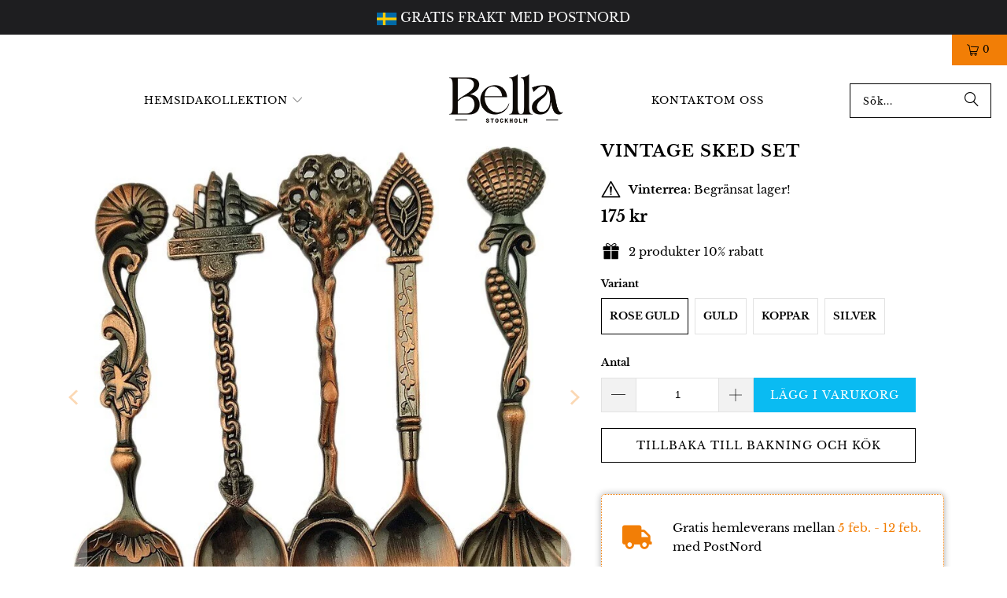

--- FILE ---
content_type: text/html; charset=utf-8
request_url: https://bellasverige.se/products/vintage-sked-set
body_size: 91551
content:
<!DOCTYPE html>
<html class="no-js no-touch" lang="sv">
  <head>
    <meta charset="utf-8">
    <meta http-equiv="cleartype" content="on">
    <meta name="robots" content="index,follow">

    <!-- Mobile Specific Metas -->
    <meta name="HandheldFriendly" content="True">
    <meta name="MobileOptimized" content="320">
    <meta name="viewport" content="width=device-width,initial-scale=1">
    <meta name="theme-color" content="#ffffff">

    <meta name="google-site-verification" content="mO3O7e2cQJ28ugbKxYtJ_FqLtVTE2qgkXhPVqyiYCz8" />

    
    <title>
      Vintage sked set - Bellasverige
    </title>

    
      <meta name="description" content="GER DITT KÖK STIL OCH STILFULLHET Om du vill krydda upp din middagsbjudning hemma eller din kaffestund, är detta Vintage Spoon Set rätt följeslagare för dig! Med handsnidade handtag och en unik textur kommer dessa skedar att ge en elegant atmosfär till din mellanmålstid! Perfekt för alla speciella tillfällen och ett va"/>
    

    <link rel="preconnect" href="https://fonts.shopifycdn.com" />
    <link rel="preconnect" href="https://cdn.shopify.com" />
    <link rel="preconnect" href="https://cdn.shopifycloud.com" />

    <link rel="dns-prefetch" href="https://v.shopify.com" />
    <link rel="dns-prefetch" href="https://www.youtube.com" />
    <link rel="dns-prefetch" href="https://vimeo.com" />

    <link href="//bellasverige.se/cdn/shop/t/25/assets/jquery.min.js?v=147293088974801289311765524468" as="script" rel="preload">

    <!-- Stylesheet for Fancybox library -->
    <link rel="stylesheet" href="//bellasverige.se/cdn/shop/t/25/assets/fancybox.css?v=19278034316635137701765524468" type="text/css" media="all" defer>

    <!-- Stylesheets for Turbo -->
    <link href="//bellasverige.se/cdn/shop/t/25/assets/styles.css?v=95641001641318762601766555330" rel="stylesheet" type="text/css" media="all" />

    <!-- Icons -->
    
      <link rel="shortcut icon" type="image/x-icon" href="//bellasverige.se/cdn/shop/files/FAVICON_180x180.png?v=1665923716">
      <link rel="apple-touch-icon" href="//bellasverige.se/cdn/shop/files/FAVICON_180x180.png?v=1665923716"/>
      <link rel="apple-touch-icon" sizes="57x57" href="//bellasverige.se/cdn/shop/files/FAVICON_57x57.png?v=1665923716"/>
      <link rel="apple-touch-icon" sizes="60x60" href="//bellasverige.se/cdn/shop/files/FAVICON_60x60.png?v=1665923716"/>
      <link rel="apple-touch-icon" sizes="72x72" href="//bellasverige.se/cdn/shop/files/FAVICON_72x72.png?v=1665923716"/>
      <link rel="apple-touch-icon" sizes="76x76" href="//bellasverige.se/cdn/shop/files/FAVICON_76x76.png?v=1665923716"/>
      <link rel="apple-touch-icon" sizes="114x114" href="//bellasverige.se/cdn/shop/files/FAVICON_114x114.png?v=1665923716"/>
      <link rel="apple-touch-icon" sizes="180x180" href="//bellasverige.se/cdn/shop/files/FAVICON_180x180.png?v=1665923716"/>
      <link rel="apple-touch-icon" sizes="228x228" href="//bellasverige.se/cdn/shop/files/FAVICON_228x228.png?v=1665923716"/>
    
    <link rel="canonical" href="https://bellasverige.se/products/vintage-sked-set"/>

    

    

    

    
    <script>
      window.PXUTheme = window.PXUTheme || {};
      window.PXUTheme.version = '9.5.0';
      window.PXUTheme.name = 'Turbo';
    </script>
    


    
<template id="price-ui"><span class="price " data-price></span><span class="compare-at-price" data-compare-at-price></span><span class="unit-pricing" data-unit-pricing></span></template>
    <template id="price-ui-badge"><div class="price-ui-badge__sticker price-ui-badge__sticker--">
    <span class="price-ui-badge__sticker-text" data-badge></span>
  </div></template>
    
    <template id="price-ui__price"><span class="money" data-price></span></template>
    <template id="price-ui__price-range"><span class="price-min" data-price-min><span class="money" data-price></span></span> - <span class="price-max" data-price-max><span class="money" data-price></span></span></template>
    <template id="price-ui__unit-pricing"><span class="unit-quantity" data-unit-quantity></span> | <span class="unit-price" data-unit-price><span class="money" data-price></span></span> / <span class="unit-measurement" data-unit-measurement></span></template>
    <template id="price-ui-badge__percent-savings-range">Spara upp till <span data-price-percent></span>%</template>
    <template id="price-ui-badge__percent-savings">Spara  <span data-price-percent></span>%</template>
    <template id="price-ui-badge__price-savings-range">Spara upp till <span class="money" data-price></span></template>
    <template id="price-ui-badge__price-savings">Spara <span class="money" data-price></span></template>
    <template id="price-ui-badge__on-sale">Försäljning</template>
    <template id="price-ui-badge__sold-out">Slutsåld</template>
    <template id="price-ui-badge__in-stock">Finns i lager</template>
    


    <script>
      
window.PXUTheme = window.PXUTheme || {};


window.PXUTheme.theme_settings = {};
window.PXUTheme.currency = {};
window.PXUTheme.routes = window.PXUTheme.routes || {};


window.PXUTheme.theme_settings.display_tos_checkbox = false;
window.PXUTheme.theme_settings.go_to_checkout = false;
window.PXUTheme.theme_settings.cart_action = "redirect_cart";
window.PXUTheme.theme_settings.cart_shipping_calculator = false;


window.PXUTheme.theme_settings.collection_swatches = false;
window.PXUTheme.theme_settings.collection_secondary_image = false;


window.PXUTheme.currency.show_multiple_currencies = false;
window.PXUTheme.currency.shop_currency = "SEK";
window.PXUTheme.currency.default_currency = "USD";
window.PXUTheme.currency.display_format = "money_format";
window.PXUTheme.currency.money_format = "{{amount_no_decimals}} kr";
window.PXUTheme.currency.money_format_no_currency = "{{amount_no_decimals}} kr";
window.PXUTheme.currency.money_format_currency = "{{amount_no_decimals}} SEK";
window.PXUTheme.currency.native_multi_currency = false;
window.PXUTheme.currency.iso_code = "SEK";
window.PXUTheme.currency.symbol = "kr";


window.PXUTheme.theme_settings.display_inventory_left = false;
window.PXUTheme.theme_settings.inventory_threshold = 10;
window.PXUTheme.theme_settings.limit_quantity = false;


window.PXUTheme.theme_settings.menu_position = null;


window.PXUTheme.theme_settings.newsletter_popup = false;
window.PXUTheme.theme_settings.newsletter_popup_days = "7";
window.PXUTheme.theme_settings.newsletter_popup_mobile = true;
window.PXUTheme.theme_settings.newsletter_popup_seconds = 8;


window.PXUTheme.theme_settings.pagination_type = "basic_pagination";


window.PXUTheme.theme_settings.enable_shopify_collection_badges = true;
window.PXUTheme.theme_settings.quick_shop_thumbnail_position = "bottom-thumbnails";
window.PXUTheme.theme_settings.product_form_style = "radio";
window.PXUTheme.theme_settings.sale_banner_enabled = true;
window.PXUTheme.theme_settings.display_savings = true;
window.PXUTheme.theme_settings.display_sold_out_price = false;
window.PXUTheme.theme_settings.free_text = "Gratis";
window.PXUTheme.theme_settings.video_looping = false;
window.PXUTheme.theme_settings.quick_shop_style = "inline";
window.PXUTheme.theme_settings.hover_enabled = false;


window.PXUTheme.routes.cart_url = "/cart";
window.PXUTheme.routes.cart_update_url = "/cart/update";
window.PXUTheme.routes.root_url = "/";
window.PXUTheme.routes.search_url = "/search";
window.PXUTheme.routes.all_products_collection_url = "/collections/all";
window.PXUTheme.routes.product_recommendations_url = "/recommendations/products";
window.PXUTheme.routes.predictive_search_url = "/search/suggest";


window.PXUTheme.theme_settings.image_loading_style = "blur-up";


window.PXUTheme.theme_settings.enable_autocomplete = true;


window.PXUTheme.theme_settings.page_dots_enabled = false;
window.PXUTheme.theme_settings.slideshow_arrow_size = "bold";


window.PXUTheme.theme_settings.quick_shop_enabled = false;


window.PXUTheme.theme_settings.enable_back_to_top_button = false;


window.PXUTheme.translation = {};


window.PXUTheme.translation.agree_to_terms_warning = "Du måste godkänna villkoren för att kunna gå till kassan.";
window.PXUTheme.translation.one_item_left = "objekt till vänster";
window.PXUTheme.translation.items_left_text = "objekt till vänster";
window.PXUTheme.translation.cart_savings_text = "Totala besparingar";
window.PXUTheme.translation.cart_discount_text = "Rabatt";
window.PXUTheme.translation.cart_subtotal_text = "Delsumma";
window.PXUTheme.translation.cart_remove_text = "Ta bort";
window.PXUTheme.translation.cart_free_text = "Gratis med PostNord";


window.PXUTheme.translation.newsletter_success_text = "Tack för att du vill ansluta dig till vår sändlista!";


window.PXUTheme.translation.notify_email = "Ange din e-postadress...";
window.PXUTheme.translation.notify_email_value = "Translation missing: sv.contact.fields.email";
window.PXUTheme.translation.notify_email_send = "Skicka";
window.PXUTheme.translation.notify_message_first = "Meddela mig när ";
window.PXUTheme.translation.notify_message_last = " blir tillgänglig - ";
window.PXUTheme.translation.notify_success_text = "Tack! Vi meddelar dig när denna produkt blir tillgänglig!";


window.PXUTheme.translation.add_to_cart = "Lägg i varukorg";
window.PXUTheme.translation.coming_soon_text = "Kommer snart";
window.PXUTheme.translation.sold_out_text = "Slutsålt";
window.PXUTheme.translation.sale_text = "Försäljning";
window.PXUTheme.translation.savings_text = "Du sparar";
window.PXUTheme.translation.percent_off_text = "% rabatt";
window.PXUTheme.translation.from_text = "från";
window.PXUTheme.translation.new_text = "Ny";
window.PXUTheme.translation.pre_order_text = "Förbeställning";
window.PXUTheme.translation.unavailable_text = "Ej tillgänglig";


window.PXUTheme.translation.all_results = "Visa alla resultat";
window.PXUTheme.translation.no_results = "Tyvärr, inga resultat!";


window.PXUTheme.media_queries = {};
window.PXUTheme.media_queries.small = window.matchMedia( "(max-width: 480px)" );
window.PXUTheme.media_queries.medium = window.matchMedia( "(max-width: 798px)" );
window.PXUTheme.media_queries.large = window.matchMedia( "(min-width: 799px)" );
window.PXUTheme.media_queries.larger = window.matchMedia( "(min-width: 960px)" );
window.PXUTheme.media_queries.xlarge = window.matchMedia( "(min-width: 1200px)" );
window.PXUTheme.media_queries.ie10 = window.matchMedia( "all and (-ms-high-contrast: none), (-ms-high-contrast: active)" );
window.PXUTheme.media_queries.tablet = window.matchMedia( "only screen and (min-width: 799px) and (max-width: 1024px)" );
window.PXUTheme.media_queries.mobile_and_tablet = window.matchMedia( "(max-width: 1024px)" );

    </script>

    

    

    <!-- Google Tag Manager -->
    <script>(function(w,d,s,l,i){w[l]=w[l]||[];w[l].push({'gtm.start':
    new Date().getTime(),event:'gtm.js'});var f=d.getElementsByTagName(s)[0],
    j=d.createElement(s),dl=l!='dataLayer'?'&l='+l:'';j.async=true;j.data-src=
    'https://www.googletagmanager.com/gtm.js?id='+i+dl;f.parentNode.insertBefore(j,f);
    })(window,document,'script','dataLayer','GTM-PJTBM37');</script>
    <!-- End Google Tag Manager -->
      
    <!-- Global site tag (gtag.js) - Google Ads: 10825212776 -->
    <script async data-src="https://www.googletagmanager.com/gtag/js?id=AW-10825212776"></script>
    <script>
      window.dataLayer = window.dataLayer || [];
      function gtag(){dataLayer.push(arguments);}
      gtag('js', new Date());
    
      gtag('config', 'AW-10825212776');
    </script>

    <script>
      !function(e){if(!window.pintrk){window.pintrk=function()
      {window.pintrk.queue.push(Array.prototype.slice.call(arguments))};var
      n=window.pintrk;n.queue=[],n.version="3.0";var
      t=document.createElement("script");t.async=!0,t.src=e;var
      r=document.getElementsByTagName("script")[0];r.parentNode.insertBefore(t,r)}}
      ("https://s.pinimg.com/ct/core.js");
      pintrk('load','2613339050540', { em: '', });
      pintrk('page');
            
      pintrk('track', 'pagevisit', {
      line_items: [ {
      product_category: 'Home',
      product_name: 'Vintage sked set',
      product_id: '6937993478259',
      product_price: '175.0'
      }]
      });
      
    </script>

    <script>window.performance && window.performance.mark && window.performance.mark('shopify.content_for_header.start');</script><meta name="google-site-verification" content="1_bmNH--spJ3NfjiabKz4H2cB_CdACYceMlPJXR3FCM">
<meta id="shopify-digital-wallet" name="shopify-digital-wallet" content="/57434079347/digital_wallets/dialog">
<meta name="shopify-checkout-api-token" content="78b8f0e9f738b2e1c6e13469a2d2c7f2">
<meta id="in-context-paypal-metadata" data-shop-id="57434079347" data-venmo-supported="false" data-environment="production" data-locale="en_US" data-paypal-v4="true" data-currency="SEK">
<link rel="alternate" type="application/json+oembed" href="https://bellasverige.se/products/vintage-sked-set.oembed">
<script async="async" src="/checkouts/internal/preloads.js?locale=sv-SE"></script>
<link rel="preconnect" href="https://shop.app" crossorigin="anonymous">
<script async="async" src="https://shop.app/checkouts/internal/preloads.js?locale=sv-SE&shop_id=57434079347" crossorigin="anonymous"></script>
<script id="apple-pay-shop-capabilities" type="application/json">{"shopId":57434079347,"countryCode":"GB","currencyCode":"SEK","merchantCapabilities":["supports3DS"],"merchantId":"gid:\/\/shopify\/Shop\/57434079347","merchantName":"Bellasverige","requiredBillingContactFields":["postalAddress","email"],"requiredShippingContactFields":["postalAddress","email"],"shippingType":"shipping","supportedNetworks":["visa","maestro","masterCard","amex"],"total":{"type":"pending","label":"Bellasverige","amount":"1.00"},"shopifyPaymentsEnabled":true,"supportsSubscriptions":true}</script>
<script id="shopify-features" type="application/json">{"accessToken":"78b8f0e9f738b2e1c6e13469a2d2c7f2","betas":["rich-media-storefront-analytics"],"domain":"bellasverige.se","predictiveSearch":true,"shopId":57434079347,"locale":"sv"}</script>
<script>var Shopify = Shopify || {};
Shopify.shop = "bellawebshopsverige.myshopify.com";
Shopify.locale = "sv";
Shopify.currency = {"active":"SEK","rate":"1.0"};
Shopify.country = "SE";
Shopify.theme = {"name":"NEW WINTER - BUNDELS - Shopify 2.0 - HK","id":190722113883,"schema_name":"Turbo","schema_version":"9.5.0","theme_store_id":null,"role":"main"};
Shopify.theme.handle = "null";
Shopify.theme.style = {"id":null,"handle":null};
Shopify.cdnHost = "bellasverige.se/cdn";
Shopify.routes = Shopify.routes || {};
Shopify.routes.root = "/";</script>
<script type="module">!function(o){(o.Shopify=o.Shopify||{}).modules=!0}(window);</script>
<script>!function(o){function n(){var o=[];function n(){o.push(Array.prototype.slice.apply(arguments))}return n.q=o,n}var t=o.Shopify=o.Shopify||{};t.loadFeatures=n(),t.autoloadFeatures=n()}(window);</script>
<script>
  window.ShopifyPay = window.ShopifyPay || {};
  window.ShopifyPay.apiHost = "shop.app\/pay";
  window.ShopifyPay.redirectState = null;
</script>
<script id="shop-js-analytics" type="application/json">{"pageType":"product"}</script>
<script defer="defer" async type="module" src="//bellasverige.se/cdn/shopifycloud/shop-js/modules/v2/client.init-shop-cart-sync_CXYyZ4fL.sv.esm.js"></script>
<script defer="defer" async type="module" src="//bellasverige.se/cdn/shopifycloud/shop-js/modules/v2/chunk.common_g4tyYgt9.esm.js"></script>
<script defer="defer" async type="module" src="//bellasverige.se/cdn/shopifycloud/shop-js/modules/v2/chunk.modal_Cvo1pF9R.esm.js"></script>
<script type="module">
  await import("//bellasverige.se/cdn/shopifycloud/shop-js/modules/v2/client.init-shop-cart-sync_CXYyZ4fL.sv.esm.js");
await import("//bellasverige.se/cdn/shopifycloud/shop-js/modules/v2/chunk.common_g4tyYgt9.esm.js");
await import("//bellasverige.se/cdn/shopifycloud/shop-js/modules/v2/chunk.modal_Cvo1pF9R.esm.js");

  window.Shopify.SignInWithShop?.initShopCartSync?.({"fedCMEnabled":true,"windoidEnabled":true});

</script>
<script>
  window.Shopify = window.Shopify || {};
  if (!window.Shopify.featureAssets) window.Shopify.featureAssets = {};
  window.Shopify.featureAssets['shop-js'] = {"shop-cart-sync":["modules/v2/client.shop-cart-sync_DlT1LF5C.sv.esm.js","modules/v2/chunk.common_g4tyYgt9.esm.js","modules/v2/chunk.modal_Cvo1pF9R.esm.js"],"init-fed-cm":["modules/v2/client.init-fed-cm_CO9DJMS2.sv.esm.js","modules/v2/chunk.common_g4tyYgt9.esm.js","modules/v2/chunk.modal_Cvo1pF9R.esm.js"],"shop-toast-manager":["modules/v2/client.shop-toast-manager_CrtUvkbJ.sv.esm.js","modules/v2/chunk.common_g4tyYgt9.esm.js","modules/v2/chunk.modal_Cvo1pF9R.esm.js"],"init-shop-cart-sync":["modules/v2/client.init-shop-cart-sync_CXYyZ4fL.sv.esm.js","modules/v2/chunk.common_g4tyYgt9.esm.js","modules/v2/chunk.modal_Cvo1pF9R.esm.js"],"shop-button":["modules/v2/client.shop-button_BSjNLSPN.sv.esm.js","modules/v2/chunk.common_g4tyYgt9.esm.js","modules/v2/chunk.modal_Cvo1pF9R.esm.js"],"init-windoid":["modules/v2/client.init-windoid_C6CqXwIX.sv.esm.js","modules/v2/chunk.common_g4tyYgt9.esm.js","modules/v2/chunk.modal_Cvo1pF9R.esm.js"],"shop-cash-offers":["modules/v2/client.shop-cash-offers_DmdTZC3L.sv.esm.js","modules/v2/chunk.common_g4tyYgt9.esm.js","modules/v2/chunk.modal_Cvo1pF9R.esm.js"],"pay-button":["modules/v2/client.pay-button_DEg4o9V9.sv.esm.js","modules/v2/chunk.common_g4tyYgt9.esm.js","modules/v2/chunk.modal_Cvo1pF9R.esm.js"],"init-customer-accounts":["modules/v2/client.init-customer-accounts_amJHjwXc.sv.esm.js","modules/v2/client.shop-login-button_CSaxwAgm.sv.esm.js","modules/v2/chunk.common_g4tyYgt9.esm.js","modules/v2/chunk.modal_Cvo1pF9R.esm.js"],"avatar":["modules/v2/client.avatar_BTnouDA3.sv.esm.js"],"checkout-modal":["modules/v2/client.checkout-modal_DVSx42Ld.sv.esm.js","modules/v2/chunk.common_g4tyYgt9.esm.js","modules/v2/chunk.modal_Cvo1pF9R.esm.js"],"init-shop-for-new-customer-accounts":["modules/v2/client.init-shop-for-new-customer-accounts_DbG6igsh.sv.esm.js","modules/v2/client.shop-login-button_CSaxwAgm.sv.esm.js","modules/v2/chunk.common_g4tyYgt9.esm.js","modules/v2/chunk.modal_Cvo1pF9R.esm.js"],"init-customer-accounts-sign-up":["modules/v2/client.init-customer-accounts-sign-up_BnrDmfyG.sv.esm.js","modules/v2/client.shop-login-button_CSaxwAgm.sv.esm.js","modules/v2/chunk.common_g4tyYgt9.esm.js","modules/v2/chunk.modal_Cvo1pF9R.esm.js"],"init-shop-email-lookup-coordinator":["modules/v2/client.init-shop-email-lookup-coordinator_XhfqeSoB.sv.esm.js","modules/v2/chunk.common_g4tyYgt9.esm.js","modules/v2/chunk.modal_Cvo1pF9R.esm.js"],"shop-follow-button":["modules/v2/client.shop-follow-button_BOgF2C4r.sv.esm.js","modules/v2/chunk.common_g4tyYgt9.esm.js","modules/v2/chunk.modal_Cvo1pF9R.esm.js"],"shop-login-button":["modules/v2/client.shop-login-button_CSaxwAgm.sv.esm.js","modules/v2/chunk.common_g4tyYgt9.esm.js","modules/v2/chunk.modal_Cvo1pF9R.esm.js"],"shop-login":["modules/v2/client.shop-login_ITjBu4az.sv.esm.js","modules/v2/chunk.common_g4tyYgt9.esm.js","modules/v2/chunk.modal_Cvo1pF9R.esm.js"],"lead-capture":["modules/v2/client.lead-capture_BmZAy6jW.sv.esm.js","modules/v2/chunk.common_g4tyYgt9.esm.js","modules/v2/chunk.modal_Cvo1pF9R.esm.js"],"payment-terms":["modules/v2/client.payment-terms_BLhV18X8.sv.esm.js","modules/v2/chunk.common_g4tyYgt9.esm.js","modules/v2/chunk.modal_Cvo1pF9R.esm.js"]};
</script>
<script>(function() {
  var isLoaded = false;
  function asyncLoad() {
    if (isLoaded) return;
    isLoaded = true;
    var urls = ["https:\/\/gdprcdn.b-cdn.net\/js\/gdpr_cookie_consent.min.js?shop=bellawebshopsverige.myshopify.com","https:\/\/reconvert-cdn.com\/assets\/js\/store_reconvert_node.js?v=2\u0026scid=YzliZWE3ZmVmMjM4NDg0MzQ3NmYyODg3NjljZjgxOTIuN2IwOWQ0ODEzZjRiZjM3ZmM1MWZiYzE3NmVlMjQ3ZWY=\u0026shop=bellawebshopsverige.myshopify.com","https:\/\/sticky.conversionbear.com\/script?app=sticky\u0026shop=bellawebshopsverige.myshopify.com","https:\/\/d18eg7dreypte5.cloudfront.net\/scripts\/integrations\/subscription.js?shop=bellawebshopsverige.myshopify.com","https:\/\/d18eg7dreypte5.cloudfront.net\/browse-abandonment\/smsbump_timer.js?shop=bellawebshopsverige.myshopify.com","https:\/\/d18eg7dreypte5.cloudfront.net\/browse-abandonment\/smsbump_timer.js?shop=bellawebshopsverige.myshopify.com","https:\/\/cdn.hextom.com\/js\/quickannouncementbar.js?shop=bellawebshopsverige.myshopify.com","https:\/\/s3.eu-west-1.amazonaws.com\/production-klarna-il-shopify-osm\/0b7fe7c4a98ef8166eeafee767bc667686567a25\/bellawebshopsverige.myshopify.com-1765784268230.js?shop=bellawebshopsverige.myshopify.com"];
    for (var i = 0; i < urls.length; i++) {
      var s = document.createElement('script');
      s.type = 'text/javascript';
      s.async = true;
      s.src = urls[i];
      var x = document.getElementsByTagName('script')[0];
      x.parentNode.insertBefore(s, x);
    }
  };
  if(window.attachEvent) {
    window.attachEvent('onload', asyncLoad);
  } else {
    window.addEventListener('load', asyncLoad, false);
  }
})();</script>
<script id="__st">var __st={"a":57434079347,"offset":3600,"reqid":"d53ed763-b491-4a44-9bf3-716e14e74df4-1769616661","pageurl":"bellasverige.se\/products\/vintage-sked-set","u":"d5f5a34a7817","p":"product","rtyp":"product","rid":6937993478259};</script>
<script>window.ShopifyPaypalV4VisibilityTracking = true;</script>
<script id="captcha-bootstrap">!function(){'use strict';const t='contact',e='account',n='new_comment',o=[[t,t],['blogs',n],['comments',n],[t,'customer']],c=[[e,'customer_login'],[e,'guest_login'],[e,'recover_customer_password'],[e,'create_customer']],r=t=>t.map((([t,e])=>`form[action*='/${t}']:not([data-nocaptcha='true']) input[name='form_type'][value='${e}']`)).join(','),a=t=>()=>t?[...document.querySelectorAll(t)].map((t=>t.form)):[];function s(){const t=[...o],e=r(t);return a(e)}const i='password',u='form_key',d=['recaptcha-v3-token','g-recaptcha-response','h-captcha-response',i],f=()=>{try{return window.sessionStorage}catch{return}},m='__shopify_v',_=t=>t.elements[u];function p(t,e,n=!1){try{const o=window.sessionStorage,c=JSON.parse(o.getItem(e)),{data:r}=function(t){const{data:e,action:n}=t;return t[m]||n?{data:e,action:n}:{data:t,action:n}}(c);for(const[e,n]of Object.entries(r))t.elements[e]&&(t.elements[e].value=n);n&&o.removeItem(e)}catch(o){console.error('form repopulation failed',{error:o})}}const l='form_type',E='cptcha';function T(t){t.dataset[E]=!0}const w=window,h=w.document,L='Shopify',v='ce_forms',y='captcha';let A=!1;((t,e)=>{const n=(g='f06e6c50-85a8-45c8-87d0-21a2b65856fe',I='https://cdn.shopify.com/shopifycloud/storefront-forms-hcaptcha/ce_storefront_forms_captcha_hcaptcha.v1.5.2.iife.js',D={infoText:'Skyddas av hCaptcha',privacyText:'Integritet',termsText:'Villkor'},(t,e,n)=>{const o=w[L][v],c=o.bindForm;if(c)return c(t,g,e,D).then(n);var r;o.q.push([[t,g,e,D],n]),r=I,A||(h.body.append(Object.assign(h.createElement('script'),{id:'captcha-provider',async:!0,src:r})),A=!0)});var g,I,D;w[L]=w[L]||{},w[L][v]=w[L][v]||{},w[L][v].q=[],w[L][y]=w[L][y]||{},w[L][y].protect=function(t,e){n(t,void 0,e),T(t)},Object.freeze(w[L][y]),function(t,e,n,w,h,L){const[v,y,A,g]=function(t,e,n){const i=e?o:[],u=t?c:[],d=[...i,...u],f=r(d),m=r(i),_=r(d.filter((([t,e])=>n.includes(e))));return[a(f),a(m),a(_),s()]}(w,h,L),I=t=>{const e=t.target;return e instanceof HTMLFormElement?e:e&&e.form},D=t=>v().includes(t);t.addEventListener('submit',(t=>{const e=I(t);if(!e)return;const n=D(e)&&!e.dataset.hcaptchaBound&&!e.dataset.recaptchaBound,o=_(e),c=g().includes(e)&&(!o||!o.value);(n||c)&&t.preventDefault(),c&&!n&&(function(t){try{if(!f())return;!function(t){const e=f();if(!e)return;const n=_(t);if(!n)return;const o=n.value;o&&e.removeItem(o)}(t);const e=Array.from(Array(32),(()=>Math.random().toString(36)[2])).join('');!function(t,e){_(t)||t.append(Object.assign(document.createElement('input'),{type:'hidden',name:u})),t.elements[u].value=e}(t,e),function(t,e){const n=f();if(!n)return;const o=[...t.querySelectorAll(`input[type='${i}']`)].map((({name:t})=>t)),c=[...d,...o],r={};for(const[a,s]of new FormData(t).entries())c.includes(a)||(r[a]=s);n.setItem(e,JSON.stringify({[m]:1,action:t.action,data:r}))}(t,e)}catch(e){console.error('failed to persist form',e)}}(e),e.submit())}));const S=(t,e)=>{t&&!t.dataset[E]&&(n(t,e.some((e=>e===t))),T(t))};for(const o of['focusin','change'])t.addEventListener(o,(t=>{const e=I(t);D(e)&&S(e,y())}));const B=e.get('form_key'),M=e.get(l),P=B&&M;t.addEventListener('DOMContentLoaded',(()=>{const t=y();if(P)for(const e of t)e.elements[l].value===M&&p(e,B);[...new Set([...A(),...v().filter((t=>'true'===t.dataset.shopifyCaptcha))])].forEach((e=>S(e,t)))}))}(h,new URLSearchParams(w.location.search),n,t,e,['guest_login'])})(!0,!0)}();</script>
<script integrity="sha256-4kQ18oKyAcykRKYeNunJcIwy7WH5gtpwJnB7kiuLZ1E=" data-source-attribution="shopify.loadfeatures" defer="defer" src="//bellasverige.se/cdn/shopifycloud/storefront/assets/storefront/load_feature-a0a9edcb.js" crossorigin="anonymous"></script>
<script crossorigin="anonymous" defer="defer" src="//bellasverige.se/cdn/shopifycloud/storefront/assets/shopify_pay/storefront-65b4c6d7.js?v=20250812"></script>
<script data-source-attribution="shopify.dynamic_checkout.dynamic.init">var Shopify=Shopify||{};Shopify.PaymentButton=Shopify.PaymentButton||{isStorefrontPortableWallets:!0,init:function(){window.Shopify.PaymentButton.init=function(){};var t=document.createElement("script");t.src="https://bellasverige.se/cdn/shopifycloud/portable-wallets/latest/portable-wallets.sv.js",t.type="module",document.head.appendChild(t)}};
</script>
<script data-source-attribution="shopify.dynamic_checkout.buyer_consent">
  function portableWalletsHideBuyerConsent(e){var t=document.getElementById("shopify-buyer-consent"),n=document.getElementById("shopify-subscription-policy-button");t&&n&&(t.classList.add("hidden"),t.setAttribute("aria-hidden","true"),n.removeEventListener("click",e))}function portableWalletsShowBuyerConsent(e){var t=document.getElementById("shopify-buyer-consent"),n=document.getElementById("shopify-subscription-policy-button");t&&n&&(t.classList.remove("hidden"),t.removeAttribute("aria-hidden"),n.addEventListener("click",e))}window.Shopify?.PaymentButton&&(window.Shopify.PaymentButton.hideBuyerConsent=portableWalletsHideBuyerConsent,window.Shopify.PaymentButton.showBuyerConsent=portableWalletsShowBuyerConsent);
</script>
<script data-source-attribution="shopify.dynamic_checkout.cart.bootstrap">document.addEventListener("DOMContentLoaded",(function(){function t(){return document.querySelector("shopify-accelerated-checkout-cart, shopify-accelerated-checkout")}if(t())Shopify.PaymentButton.init();else{new MutationObserver((function(e,n){t()&&(Shopify.PaymentButton.init(),n.disconnect())})).observe(document.body,{childList:!0,subtree:!0})}}));
</script>
<link id="shopify-accelerated-checkout-styles" rel="stylesheet" media="screen" href="https://bellasverige.se/cdn/shopifycloud/portable-wallets/latest/accelerated-checkout-backwards-compat.css" crossorigin="anonymous">
<style id="shopify-accelerated-checkout-cart">
        #shopify-buyer-consent {
  margin-top: 1em;
  display: inline-block;
  width: 100%;
}

#shopify-buyer-consent.hidden {
  display: none;
}

#shopify-subscription-policy-button {
  background: none;
  border: none;
  padding: 0;
  text-decoration: underline;
  font-size: inherit;
  cursor: pointer;
}

#shopify-subscription-policy-button::before {
  box-shadow: none;
}

      </style>

<script>window.performance && window.performance.mark && window.performance.mark('shopify.content_for_header.end');</script>
    <link rel="stylesheet" href="https://cdnjs.cloudflare.com/ajax/libs/font-awesome/5.15.3/css/all.min.css" integrity="sha512-iBBXm8fW90+nuLcSKlbmrPcLa0OT92xO1BIsZ+ywDWZCvqsWgccV3gFoRBv0z+8dLJgyAHIhR35VZc2oM/gI1w==" crossorigin="anonymous" referrerpolicy="no-referrer" />

    

<meta name="author" content="Bellasverige">
<meta property="og:url" content="https://bellasverige.se/products/vintage-sked-set">
<meta property="og:site_name" content="Bellasverige">




  <meta property="og:type" content="product">
  <meta property="og:title" content="Vintage sked set">
  
    
      <meta property="og:image" content="https://bellasverige.se/cdn/shop/products/Hf41db24653e94e98b59dac11613eb63bi_600x.jpg?v=1659993563">
      <meta property="og:image:secure_url" content="https://bellasverige.se/cdn/shop/products/Hf41db24653e94e98b59dac11613eb63bi_600x.jpg?v=1659993563">
      
      <meta property="og:image:width" content="800">
      <meta property="og:image:height" content="800">
    
      <meta property="og:image" content="https://bellasverige.se/cdn/shop/products/Hb6ea39ff556145d5ba0d7323003c56adS_600x.jpg?v=1659993563">
      <meta property="og:image:secure_url" content="https://bellasverige.se/cdn/shop/products/Hb6ea39ff556145d5ba0d7323003c56adS_600x.jpg?v=1659993563">
      
      <meta property="og:image:width" content="800">
      <meta property="og:image:height" content="800">
    
      <meta property="og:image" content="https://bellasverige.se/cdn/shop/products/A_2f374bc4-eede-4187-81fe-46d74d87fac0_600x.jpg?v=1659993563">
      <meta property="og:image:secure_url" content="https://bellasverige.se/cdn/shop/products/A_2f374bc4-eede-4187-81fe-46d74d87fac0_600x.jpg?v=1659993563">
      
      <meta property="og:image:width" content="653">
      <meta property="og:image:height" content="523">
    
  
  <meta property="product:price:amount" content="175">
  <meta property="product:price:currency" content="SEK">



  <meta property="og:description" content="GER DITT KÖK STIL OCH STILFULLHET Om du vill krydda upp din middagsbjudning hemma eller din kaffestund, är detta Vintage Spoon Set rätt följeslagare för dig! Med handsnidade handtag och en unik textur kommer dessa skedar att ge en elegant atmosfär till din mellanmålstid! Perfekt för alla speciella tillfällen och ett va">




<meta name="twitter:card" content="summary">

  <meta name="twitter:title" content="Vintage sked set">
  <meta name="twitter:description" content="GER DITT KÖK STIL OCH STILFULLHET Om du vill krydda upp din middagsbjudning hemma eller din kaffestund, är detta Vintage Spoon Set rätt följeslagare för dig! Med handsnidade handtag och en unik textur kommer dessa skedar att ge en elegant atmosfär till din mellanmålstid! Perfekt för alla speciella tillfällen och ett vackert tillägg till din dessertuppsättning. Dessa skedar har en elegant design från den gamla världen och är perfekta för att underhålla gäster. De ger också en ovanlig kant till din desserttallrik eller din kaffekopp. Använd dem vid din nästa middagsbjudning eller kaffestund och se om du inte får komplimanger från gästerna om den vackra presentationen du har skapat. EGENSKAPER: SKÖN DESIGN - Varje liten sked har ett vackert realistiskt, tredimensionellt mönster, välbalanserat och mycket personligt vintagehandtag och huvuddesign, perfekt för att bli din dessertplattas följeslagare och ett vackert tillägg">
  <meta name="twitter:image" content="https://bellasverige.se/cdn/shop/products/Hf41db24653e94e98b59dac11613eb63bi_240x.jpg?v=1659993563">
  <meta name="twitter:image:width" content="240">
  <meta name="twitter:image:height" content="240">
  <meta name="twitter:image:alt" content="Vintage sked set">



    
    
  <!-- BEGIN app block: shopify://apps/consentmo-gdpr/blocks/gdpr_cookie_consent/4fbe573f-a377-4fea-9801-3ee0858cae41 -->


<!-- END app block --><!-- BEGIN app block: shopify://apps/klaviyo-email-marketing-sms/blocks/klaviyo-onsite-embed/2632fe16-c075-4321-a88b-50b567f42507 -->












  <script async src="https://static.klaviyo.com/onsite/js/QPgaaN/klaviyo.js?company_id=QPgaaN"></script>
  <script>!function(){if(!window.klaviyo){window._klOnsite=window._klOnsite||[];try{window.klaviyo=new Proxy({},{get:function(n,i){return"push"===i?function(){var n;(n=window._klOnsite).push.apply(n,arguments)}:function(){for(var n=arguments.length,o=new Array(n),w=0;w<n;w++)o[w]=arguments[w];var t="function"==typeof o[o.length-1]?o.pop():void 0,e=new Promise((function(n){window._klOnsite.push([i].concat(o,[function(i){t&&t(i),n(i)}]))}));return e}}})}catch(n){window.klaviyo=window.klaviyo||[],window.klaviyo.push=function(){var n;(n=window._klOnsite).push.apply(n,arguments)}}}}();</script>

  
    <script id="viewed_product">
      if (item == null) {
        var _learnq = _learnq || [];

        var MetafieldReviews = null
        var MetafieldYotpoRating = null
        var MetafieldYotpoCount = null
        var MetafieldLooxRating = null
        var MetafieldLooxCount = null
        var okendoProduct = null
        var okendoProductReviewCount = null
        var okendoProductReviewAverageValue = null
        try {
          // The following fields are used for Customer Hub recently viewed in order to add reviews.
          // This information is not part of __kla_viewed. Instead, it is part of __kla_viewed_reviewed_items
          MetafieldReviews = {};
          MetafieldYotpoRating = null
          MetafieldYotpoCount = null
          MetafieldLooxRating = null
          MetafieldLooxCount = null

          okendoProduct = null
          // If the okendo metafield is not legacy, it will error, which then requires the new json formatted data
          if (okendoProduct && 'error' in okendoProduct) {
            okendoProduct = null
          }
          okendoProductReviewCount = okendoProduct ? okendoProduct.reviewCount : null
          okendoProductReviewAverageValue = okendoProduct ? okendoProduct.reviewAverageValue : null
        } catch (error) {
          console.error('Error in Klaviyo onsite reviews tracking:', error);
        }

        var item = {
          Name: "Vintage sked set",
          ProductID: 6937993478259,
          Categories: ["Bakning och kök","Gåvor"],
          ImageURL: "https://bellasverige.se/cdn/shop/products/Hf41db24653e94e98b59dac11613eb63bi_grande.jpg?v=1659993563",
          URL: "https://bellasverige.se/products/vintage-sked-set",
          Brand: "Bellasverige",
          Price: "175 kr",
          Value: "175",
          CompareAtPrice: "0 kr"
        };
        _learnq.push(['track', 'Viewed Product', item]);
        _learnq.push(['trackViewedItem', {
          Title: item.Name,
          ItemId: item.ProductID,
          Categories: item.Categories,
          ImageUrl: item.ImageURL,
          Url: item.URL,
          Metadata: {
            Brand: item.Brand,
            Price: item.Price,
            Value: item.Value,
            CompareAtPrice: item.CompareAtPrice
          },
          metafields:{
            reviews: MetafieldReviews,
            yotpo:{
              rating: MetafieldYotpoRating,
              count: MetafieldYotpoCount,
            },
            loox:{
              rating: MetafieldLooxRating,
              count: MetafieldLooxCount,
            },
            okendo: {
              rating: okendoProductReviewAverageValue,
              count: okendoProductReviewCount,
            }
          }
        }]);
      }
    </script>
  




  <script>
    window.klaviyoReviewsProductDesignMode = false
  </script>







<!-- END app block --><!-- BEGIN app block: shopify://apps/trackbee-connect/blocks/trackbee/4ee1d514-671e-48bf-bd4e-9373f4af089a -->
  <script>
    // Full product JSON
    window.trackbeeProduct = {"id":6937993478259,"title":"Vintage sked set","handle":"vintage-sked-set","description":"\u003cp style=\"text-align: center;\" data-mce-fragment=\"1\"\u003e\u003cstrong\u003eGER DITT KÖK STIL OCH STILFULLHET\u003c\/strong\u003e\u003c\/p\u003e\n\u003cp data-mce-fragment=\"1\"\u003e\u003cstrong data-mce-fragment=\"1\"\u003e\u003c\/strong\u003eOm du vill krydda upp din middagsbjudning hemma eller din kaffestund, är detta Vintage Spoon Set rätt följeslagare för dig! Med handsnidade handtag och en unik textur kommer dessa skedar att ge en elegant atmosfär till din mellanmålstid! Perfekt för alla speciella tillfällen och ett vackert tillägg till din dessertuppsättning.\u003cbr\u003e\u003c\/p\u003e\n\u003cp data-mce-fragment=\"1\"\u003e\u003cstrong data-mce-fragment=\"1\"\u003e\u003cimg height=\"430\" width=\"430\" src=\"https:\/\/cdn.shopify.com\/s\/files\/1\/0439\/7082\/2305\/products\/0_480x480.jpg?v=1650530883\" alt=\"\" style=\"display: block; margin-left: auto; margin-right: auto;\" data-mce-fragment=\"1\" data-mce-src=\"https:\/\/cdn.shopify.com\/s\/files\/1\/0439\/7082\/2305\/products\/0_480x480.jpg?v=1650530883\"\u003e\u003c\/strong\u003e\u003c\/p\u003e\n\u003cp data-mce-fragment=\"1\"\u003eDessa skedar har en elegant design från den gamla världen och är perfekta för att underhålla gäster. De ger också en ovanlig kant till din desserttallrik eller din kaffekopp. Använd dem vid din nästa middagsbjudning eller kaffestund och se om du inte får komplimanger från gästerna om den vackra presentationen du har skapat.\u003c\/p\u003e\n\u003cp data-mce-fragment=\"1\"\u003e\u003cstrong data-mce-fragment=\"1\"\u003e\u003cimg height=\"430\" width=\"430\" src=\"https:\/\/cdn.shopify.com\/s\/files\/1\/0439\/7082\/2305\/products\/01_9_612a0953-c409-4e1a-a1c2-7f3c4531b5e2_480x480.jpg?v=1650530329\" alt=\"\" style=\"display: block; margin-left: auto; margin-right: auto;\" data-mce-fragment=\"1\" data-mce-src=\"https:\/\/cdn.shopify.com\/s\/files\/1\/0439\/7082\/2305\/products\/01_9_612a0953-c409-4e1a-a1c2-7f3c4531b5e2_480x480.jpg?v=1650530329\"\u003e\u003c\/strong\u003e\u003c\/p\u003e\n\u003cp data-mce-fragment=\"1\"\u003e\u003cstrong\u003eEGENSKAPER:\u003c\/strong\u003e\u003cbr data-mce-fragment=\"1\"\u003e\u003cbr data-mce-fragment=\"1\"\u003e\u003c\/p\u003e\n\u003cul data-mce-fragment=\"1\"\u003e\n\u003cli data-mce-fragment=\"1\"\u003e\n\u003cstrong\u003eSKÖN DESIGN\u003c\/strong\u003e - Varje liten sked har ett vackert realistiskt, tredimensionellt mönster, välbalanserat och mycket personligt vintagehandtag och huvuddesign, perfekt för att bli din dessertplattas följeslagare och ett vackert tillägg till din dessertuppsättning.\u003c\/li\u003e\n\u003c\/ul\u003e\n\u003cul data-mce-fragment=\"1\"\u003e\n\u003cli data-mce-fragment=\"1\"\u003e\n\u003cstrong\u003eHÖG KVALITET\u003c\/strong\u003e - Dessa vintage skedar är tillverkade av högsta kvalitet, livsmedelsgodkänt, rostfritt stål och giftfritt.\u003c\/li\u003e\n\u003c\/ul\u003e\n\u003cul data-mce-fragment=\"1\"\u003e\n\u003cli data-mce-fragment=\"1\"\u003e\n\u003cstrong\u003eSÄKERT OCH MINISTORLEK\u003c\/strong\u003e - Särskilt mindre utformade för barnstorlek, barn kommer att bli glada över att ha redskap som mamma och pappa som är i deras storlek och säkra. Det är icke-plast, färgämnesfritt och säkert för barn och vuxna.\u003c\/li\u003e\n\u003c\/ul\u003e\n\u003cul data-mce-fragment=\"1\"\u003e\n\u003cli data-mce-fragment=\"1\"\u003e\n\u003cstrong\u003eUTMÄRKLIG GIFT \u003c\/strong\u003e- Perfekt för kaffedryck, te eller mjölk på kontoret, eller för att äta dessert, snacks och frukt.\u003c\/li\u003e\n\u003c\/ul\u003e\n\u003cp data-mce-fragment=\"1\"\u003e\u003cimg height=\"430\" width=\"430\" src=\"https:\/\/cdn.shopify.com\/s\/files\/1\/0439\/7082\/2305\/products\/01_19_ccfa4015-2aee-425d-8441-246bcceed29c_480x480.jpg?v=1650530329\" alt=\"\" style=\"display: block; margin-left: auto; margin-right: auto;\" data-mce-fragment=\"1\" data-mce-src=\"https:\/\/cdn.shopify.com\/s\/files\/1\/0439\/7082\/2305\/products\/01_19_ccfa4015-2aee-425d-8441-246bcceed29c_480x480.jpg?v=1650530329\"\u003e\u003c\/p\u003e\n\u003cp data-mce-fragment=\"1\"\u003e\u003cstrong\u003eSPECIFIKATIONER:\u003c\/strong\u003e\u003c\/p\u003e\n\u003cul data-mce-fragment=\"1\"\u003e\n\u003cli data-mce-fragment=\"1\"\u003eKöksredskap: Bestick\u003c\/li\u003e\n\u003cli data-mce-fragment=\"1\"\u003eStorlek: 11 cm\u003c\/li\u003e\n\u003cli data-mce-fragment=\"1\"\u003eMaterial: Metall\u003c\/li\u003e\n\u003cli data-mce-fragment=\"1\"\u003eStil: Western\u003c\/li\u003e\n\u003cli data-mce-fragment=\"1\"\u003eTeknik: På glaserat\u003c\/li\u003e\n\u003cli data-mce-fragment=\"1\"\u003eCERTIFIERING: CIQ \/ E \/ EU\u003c\/li\u003e\n\u003c\/ul\u003e\n\u003cp data-mce-fragment=\"1\"\u003e\u003cstrong\u003eI PAKETET INGÅR:\u003c\/strong\u003e\u003c\/p\u003e\n\u003cul data-mce-fragment=\"1\"\u003e\n\u003cli data-mce-fragment=\"1\"\u003e1 x Vintage sked set\u003c\/li\u003e\n\u003c\/ul\u003e\n\u003cp data-mce-fragment=\"1\"\u003e\u003cimg height=\"430\" width=\"430\" src=\"https:\/\/cdn.shopify.com\/s\/files\/1\/0439\/7082\/2305\/products\/01_e2b95580-1b5f-4822-be53-2b03d3a45f77_480x480.jpg?v=1650530329\" alt=\"\" style=\"display: block; margin-left: auto; margin-right: auto;\" data-mce-fragment=\"1\" data-mce-src=\"https:\/\/cdn.shopify.com\/s\/files\/1\/0439\/7082\/2305\/products\/01_e2b95580-1b5f-4822-be53-2b03d3a45f77_480x480.jpg?v=1650530329\"\u003e\u003c\/p\u003e\n\u003cp style=\"text-align: center;\" data-mce-fragment=\"1\" data-mce-style=\"text-align: center;\"\u003e\u003cstrong\u003ePENGARNA TILLBAKA-GARANTI!\u003c\/strong\u003e\u003c\/p\u003e\n\u003cp data-mce-fragment=\"1\"\u003eOm din upplevelse av någon anledning inte är positiv erbjuder vi en\u003cspan\u003e \u003c\/span\u003e\u003cstrong\u003e30-dagarsgaranti\u003c\/strong\u003e\u003cspan\u003e \u003c\/span\u003eoch kommer att göra allt vi kan för att se till att du är\u003cspan\u003e \u003c\/span\u003e\u003cstrong\u003e100 % nöjd med ditt köp.\u003c\/strong\u003e\u003cbr\u003e\u003cbr\u003eVi har e-postsupport 7 dagar i veckan. Tveka inte att kontakta oss om du behöver hjälp.\u003c\/p\u003e","published_at":"2022-09-08T20:19:55+02:00","created_at":"2022-08-08T23:19:23+02:00","vendor":"Bellasverige","type":"Home","tags":[],"price":17500,"price_min":17500,"price_max":17500,"available":true,"price_varies":false,"compare_at_price":null,"compare_at_price_min":0,"compare_at_price_max":0,"compare_at_price_varies":false,"variants":[{"id":40347221753971,"title":"Rose Guld","option1":"Rose Guld","option2":null,"option3":null,"sku":"DD572001","requires_shipping":true,"taxable":false,"featured_image":{"id":30580832829555,"product_id":6937993478259,"position":1,"created_at":"2022-08-08T23:19:23+02:00","updated_at":"2022-08-08T23:19:23+02:00","alt":null,"width":800,"height":800,"src":"\/\/bellasverige.se\/cdn\/shop\/products\/Hf41db24653e94e98b59dac11613eb63bi.jpg?v=1659993563","variant_ids":[40347221753971]},"available":true,"name":"Vintage sked set - Rose Guld","public_title":"Rose Guld","options":["Rose Guld"],"price":17500,"weight":0,"compare_at_price":null,"inventory_management":"shopify","barcode":null,"featured_media":{"alt":null,"id":22908789981299,"position":1,"preview_image":{"aspect_ratio":1.0,"height":800,"width":800,"src":"\/\/bellasverige.se\/cdn\/shop\/products\/Hf41db24653e94e98b59dac11613eb63bi.jpg?v=1659993563"}},"requires_selling_plan":false,"selling_plan_allocations":[],"quantity_rule":{"min":1,"max":null,"increment":1}},{"id":40347221786739,"title":"Guld","option1":"Guld","option2":null,"option3":null,"sku":"DD572002","requires_shipping":true,"taxable":false,"featured_image":{"id":30580832862323,"product_id":6937993478259,"position":2,"created_at":"2022-08-08T23:19:23+02:00","updated_at":"2022-08-08T23:19:23+02:00","alt":null,"width":800,"height":800,"src":"\/\/bellasverige.se\/cdn\/shop\/products\/Hb6ea39ff556145d5ba0d7323003c56adS.jpg?v=1659993563","variant_ids":[40347221786739]},"available":true,"name":"Vintage sked set - Guld","public_title":"Guld","options":["Guld"],"price":17500,"weight":0,"compare_at_price":null,"inventory_management":"shopify","barcode":null,"featured_media":{"alt":null,"id":22908790014067,"position":2,"preview_image":{"aspect_ratio":1.0,"height":800,"width":800,"src":"\/\/bellasverige.se\/cdn\/shop\/products\/Hb6ea39ff556145d5ba0d7323003c56adS.jpg?v=1659993563"}},"requires_selling_plan":false,"selling_plan_allocations":[],"quantity_rule":{"min":1,"max":null,"increment":1}},{"id":40347221819507,"title":"Koppar","option1":"Koppar","option2":null,"option3":null,"sku":"DD572003","requires_shipping":true,"taxable":false,"featured_image":{"id":30580832895091,"product_id":6937993478259,"position":3,"created_at":"2022-08-08T23:19:23+02:00","updated_at":"2022-08-08T23:19:23+02:00","alt":null,"width":653,"height":523,"src":"\/\/bellasverige.se\/cdn\/shop\/products\/A_2f374bc4-eede-4187-81fe-46d74d87fac0.jpg?v=1659993563","variant_ids":[40347221819507]},"available":true,"name":"Vintage sked set - Koppar","public_title":"Koppar","options":["Koppar"],"price":17500,"weight":0,"compare_at_price":null,"inventory_management":"shopify","barcode":null,"featured_media":{"alt":null,"id":22908790046835,"position":3,"preview_image":{"aspect_ratio":1.249,"height":523,"width":653,"src":"\/\/bellasverige.se\/cdn\/shop\/products\/A_2f374bc4-eede-4187-81fe-46d74d87fac0.jpg?v=1659993563"}},"requires_selling_plan":false,"selling_plan_allocations":[],"quantity_rule":{"min":1,"max":null,"increment":1}},{"id":40347221852275,"title":"Silver","option1":"Silver","option2":null,"option3":null,"sku":"DD572004","requires_shipping":true,"taxable":false,"featured_image":{"id":30580832927859,"product_id":6937993478259,"position":4,"created_at":"2022-08-08T23:19:23+02:00","updated_at":"2022-08-08T23:19:23+02:00","alt":null,"width":800,"height":800,"src":"\/\/bellasverige.se\/cdn\/shop\/products\/Hb30d91a0b3a842ee8fb9081f52498e65y.jpg?v=1659993563","variant_ids":[40347221852275]},"available":true,"name":"Vintage sked set - Silver","public_title":"Silver","options":["Silver"],"price":17500,"weight":0,"compare_at_price":null,"inventory_management":"shopify","barcode":null,"featured_media":{"alt":null,"id":22908790079603,"position":4,"preview_image":{"aspect_ratio":1.0,"height":800,"width":800,"src":"\/\/bellasverige.se\/cdn\/shop\/products\/Hb30d91a0b3a842ee8fb9081f52498e65y.jpg?v=1659993563"}},"requires_selling_plan":false,"selling_plan_allocations":[],"quantity_rule":{"min":1,"max":null,"increment":1}}],"images":["\/\/bellasverige.se\/cdn\/shop\/products\/Hf41db24653e94e98b59dac11613eb63bi.jpg?v=1659993563","\/\/bellasverige.se\/cdn\/shop\/products\/Hb6ea39ff556145d5ba0d7323003c56adS.jpg?v=1659993563","\/\/bellasverige.se\/cdn\/shop\/products\/A_2f374bc4-eede-4187-81fe-46d74d87fac0.jpg?v=1659993563","\/\/bellasverige.se\/cdn\/shop\/products\/Hb30d91a0b3a842ee8fb9081f52498e65y.jpg?v=1659993563","\/\/bellasverige.se\/cdn\/shop\/products\/Hc9d4634ad2694d25a06058fe8780577cG.jpg?v=1659993563","\/\/bellasverige.se\/cdn\/shop\/products\/Hadbc4ef740944381b5f3e303eca5c9f1B.jpg?v=1659993563","\/\/bellasverige.se\/cdn\/shop\/products\/Haedbcfcdee5e4bff82f9193c3dd6d2936.jpg?v=1659993563","\/\/bellasverige.se\/cdn\/shop\/products\/Ha25b4e1b55104144a931f3c3bfe5389af.jpg?v=1659993563","\/\/bellasverige.se\/cdn\/shop\/products\/Hb3dd2fd9d3864b7f94583bf2d86fdb4e0.jpg?v=1659993563","\/\/bellasverige.se\/cdn\/shop\/products\/01_e2b95580-1b5f-4822-be53-2b03d3a45f77.jpg?v=1659993563","\/\/bellasverige.se\/cdn\/shop\/products\/01_9_612a0953-c409-4e1a-a1c2-7f3c4531b5e2.jpg?v=1659993563","\/\/bellasverige.se\/cdn\/shop\/products\/01_19_ccfa4015-2aee-425d-8441-246bcceed29c.jpg?v=1659993563","\/\/bellasverige.se\/cdn\/shop\/products\/Haf72d0482d12472eb1c9e0c97eff73de6.jpg?v=1659993563","\/\/bellasverige.se\/cdn\/shop\/products\/0_76077460-994f-413b-bbf3-d3bff0759104.jpg?v=1659993563"],"featured_image":"\/\/bellasverige.se\/cdn\/shop\/products\/Hf41db24653e94e98b59dac11613eb63bi.jpg?v=1659993563","options":["Variant"],"media":[{"alt":null,"id":22908789981299,"position":1,"preview_image":{"aspect_ratio":1.0,"height":800,"width":800,"src":"\/\/bellasverige.se\/cdn\/shop\/products\/Hf41db24653e94e98b59dac11613eb63bi.jpg?v=1659993563"},"aspect_ratio":1.0,"height":800,"media_type":"image","src":"\/\/bellasverige.se\/cdn\/shop\/products\/Hf41db24653e94e98b59dac11613eb63bi.jpg?v=1659993563","width":800},{"alt":null,"id":22908790014067,"position":2,"preview_image":{"aspect_ratio":1.0,"height":800,"width":800,"src":"\/\/bellasverige.se\/cdn\/shop\/products\/Hb6ea39ff556145d5ba0d7323003c56adS.jpg?v=1659993563"},"aspect_ratio":1.0,"height":800,"media_type":"image","src":"\/\/bellasverige.se\/cdn\/shop\/products\/Hb6ea39ff556145d5ba0d7323003c56adS.jpg?v=1659993563","width":800},{"alt":null,"id":22908790046835,"position":3,"preview_image":{"aspect_ratio":1.249,"height":523,"width":653,"src":"\/\/bellasverige.se\/cdn\/shop\/products\/A_2f374bc4-eede-4187-81fe-46d74d87fac0.jpg?v=1659993563"},"aspect_ratio":1.249,"height":523,"media_type":"image","src":"\/\/bellasverige.se\/cdn\/shop\/products\/A_2f374bc4-eede-4187-81fe-46d74d87fac0.jpg?v=1659993563","width":653},{"alt":null,"id":22908790079603,"position":4,"preview_image":{"aspect_ratio":1.0,"height":800,"width":800,"src":"\/\/bellasverige.se\/cdn\/shop\/products\/Hb30d91a0b3a842ee8fb9081f52498e65y.jpg?v=1659993563"},"aspect_ratio":1.0,"height":800,"media_type":"image","src":"\/\/bellasverige.se\/cdn\/shop\/products\/Hb30d91a0b3a842ee8fb9081f52498e65y.jpg?v=1659993563","width":800},{"alt":null,"id":22908790112371,"position":5,"preview_image":{"aspect_ratio":1.0,"height":800,"width":800,"src":"\/\/bellasverige.se\/cdn\/shop\/products\/Hc9d4634ad2694d25a06058fe8780577cG.jpg?v=1659993563"},"aspect_ratio":1.0,"height":800,"media_type":"image","src":"\/\/bellasverige.se\/cdn\/shop\/products\/Hc9d4634ad2694d25a06058fe8780577cG.jpg?v=1659993563","width":800},{"alt":null,"id":22908790145139,"position":6,"preview_image":{"aspect_ratio":1.0,"height":800,"width":800,"src":"\/\/bellasverige.se\/cdn\/shop\/products\/Hadbc4ef740944381b5f3e303eca5c9f1B.jpg?v=1659993563"},"aspect_ratio":1.0,"height":800,"media_type":"image","src":"\/\/bellasverige.se\/cdn\/shop\/products\/Hadbc4ef740944381b5f3e303eca5c9f1B.jpg?v=1659993563","width":800},{"alt":null,"id":22908790177907,"position":7,"preview_image":{"aspect_ratio":1.0,"height":800,"width":800,"src":"\/\/bellasverige.se\/cdn\/shop\/products\/Haedbcfcdee5e4bff82f9193c3dd6d2936.jpg?v=1659993563"},"aspect_ratio":1.0,"height":800,"media_type":"image","src":"\/\/bellasverige.se\/cdn\/shop\/products\/Haedbcfcdee5e4bff82f9193c3dd6d2936.jpg?v=1659993563","width":800},{"alt":null,"id":22908790210675,"position":8,"preview_image":{"aspect_ratio":1.0,"height":800,"width":800,"src":"\/\/bellasverige.se\/cdn\/shop\/products\/Ha25b4e1b55104144a931f3c3bfe5389af.jpg?v=1659993563"},"aspect_ratio":1.0,"height":800,"media_type":"image","src":"\/\/bellasverige.se\/cdn\/shop\/products\/Ha25b4e1b55104144a931f3c3bfe5389af.jpg?v=1659993563","width":800},{"alt":null,"id":22908790243443,"position":9,"preview_image":{"aspect_ratio":1.0,"height":950,"width":950,"src":"\/\/bellasverige.se\/cdn\/shop\/products\/Hb3dd2fd9d3864b7f94583bf2d86fdb4e0.jpg?v=1659993563"},"aspect_ratio":1.0,"height":950,"media_type":"image","src":"\/\/bellasverige.se\/cdn\/shop\/products\/Hb3dd2fd9d3864b7f94583bf2d86fdb4e0.jpg?v=1659993563","width":950},{"alt":null,"id":22908790276211,"position":10,"preview_image":{"aspect_ratio":1.0,"height":800,"width":800,"src":"\/\/bellasverige.se\/cdn\/shop\/products\/01_e2b95580-1b5f-4822-be53-2b03d3a45f77.jpg?v=1659993563"},"aspect_ratio":1.0,"height":800,"media_type":"image","src":"\/\/bellasverige.se\/cdn\/shop\/products\/01_e2b95580-1b5f-4822-be53-2b03d3a45f77.jpg?v=1659993563","width":800},{"alt":null,"id":22908790308979,"position":11,"preview_image":{"aspect_ratio":1.0,"height":950,"width":950,"src":"\/\/bellasverige.se\/cdn\/shop\/products\/01_9_612a0953-c409-4e1a-a1c2-7f3c4531b5e2.jpg?v=1659993563"},"aspect_ratio":1.0,"height":950,"media_type":"image","src":"\/\/bellasverige.se\/cdn\/shop\/products\/01_9_612a0953-c409-4e1a-a1c2-7f3c4531b5e2.jpg?v=1659993563","width":950},{"alt":null,"id":22908790341747,"position":12,"preview_image":{"aspect_ratio":1.0,"height":950,"width":950,"src":"\/\/bellasverige.se\/cdn\/shop\/products\/01_19_ccfa4015-2aee-425d-8441-246bcceed29c.jpg?v=1659993563"},"aspect_ratio":1.0,"height":950,"media_type":"image","src":"\/\/bellasverige.se\/cdn\/shop\/products\/01_19_ccfa4015-2aee-425d-8441-246bcceed29c.jpg?v=1659993563","width":950},{"alt":null,"id":22908790374515,"position":13,"preview_image":{"aspect_ratio":1.0,"height":600,"width":600,"src":"\/\/bellasverige.se\/cdn\/shop\/products\/Haf72d0482d12472eb1c9e0c97eff73de6.jpg?v=1659993563"},"aspect_ratio":1.0,"height":600,"media_type":"image","src":"\/\/bellasverige.se\/cdn\/shop\/products\/Haf72d0482d12472eb1c9e0c97eff73de6.jpg?v=1659993563","width":600},{"alt":null,"id":22908790407283,"position":14,"preview_image":{"aspect_ratio":1.0,"height":640,"width":640,"src":"\/\/bellasverige.se\/cdn\/shop\/products\/0_76077460-994f-413b-bbf3-d3bff0759104.jpg?v=1659993563"},"aspect_ratio":1.0,"height":640,"media_type":"image","src":"\/\/bellasverige.se\/cdn\/shop\/products\/0_76077460-994f-413b-bbf3-d3bff0759104.jpg?v=1659993563","width":640}],"requires_selling_plan":false,"selling_plan_groups":[],"content":"\u003cp style=\"text-align: center;\" data-mce-fragment=\"1\"\u003e\u003cstrong\u003eGER DITT KÖK STIL OCH STILFULLHET\u003c\/strong\u003e\u003c\/p\u003e\n\u003cp data-mce-fragment=\"1\"\u003e\u003cstrong data-mce-fragment=\"1\"\u003e\u003c\/strong\u003eOm du vill krydda upp din middagsbjudning hemma eller din kaffestund, är detta Vintage Spoon Set rätt följeslagare för dig! Med handsnidade handtag och en unik textur kommer dessa skedar att ge en elegant atmosfär till din mellanmålstid! Perfekt för alla speciella tillfällen och ett vackert tillägg till din dessertuppsättning.\u003cbr\u003e\u003c\/p\u003e\n\u003cp data-mce-fragment=\"1\"\u003e\u003cstrong data-mce-fragment=\"1\"\u003e\u003cimg height=\"430\" width=\"430\" src=\"https:\/\/cdn.shopify.com\/s\/files\/1\/0439\/7082\/2305\/products\/0_480x480.jpg?v=1650530883\" alt=\"\" style=\"display: block; margin-left: auto; margin-right: auto;\" data-mce-fragment=\"1\" data-mce-src=\"https:\/\/cdn.shopify.com\/s\/files\/1\/0439\/7082\/2305\/products\/0_480x480.jpg?v=1650530883\"\u003e\u003c\/strong\u003e\u003c\/p\u003e\n\u003cp data-mce-fragment=\"1\"\u003eDessa skedar har en elegant design från den gamla världen och är perfekta för att underhålla gäster. De ger också en ovanlig kant till din desserttallrik eller din kaffekopp. Använd dem vid din nästa middagsbjudning eller kaffestund och se om du inte får komplimanger från gästerna om den vackra presentationen du har skapat.\u003c\/p\u003e\n\u003cp data-mce-fragment=\"1\"\u003e\u003cstrong data-mce-fragment=\"1\"\u003e\u003cimg height=\"430\" width=\"430\" src=\"https:\/\/cdn.shopify.com\/s\/files\/1\/0439\/7082\/2305\/products\/01_9_612a0953-c409-4e1a-a1c2-7f3c4531b5e2_480x480.jpg?v=1650530329\" alt=\"\" style=\"display: block; margin-left: auto; margin-right: auto;\" data-mce-fragment=\"1\" data-mce-src=\"https:\/\/cdn.shopify.com\/s\/files\/1\/0439\/7082\/2305\/products\/01_9_612a0953-c409-4e1a-a1c2-7f3c4531b5e2_480x480.jpg?v=1650530329\"\u003e\u003c\/strong\u003e\u003c\/p\u003e\n\u003cp data-mce-fragment=\"1\"\u003e\u003cstrong\u003eEGENSKAPER:\u003c\/strong\u003e\u003cbr data-mce-fragment=\"1\"\u003e\u003cbr data-mce-fragment=\"1\"\u003e\u003c\/p\u003e\n\u003cul data-mce-fragment=\"1\"\u003e\n\u003cli data-mce-fragment=\"1\"\u003e\n\u003cstrong\u003eSKÖN DESIGN\u003c\/strong\u003e - Varje liten sked har ett vackert realistiskt, tredimensionellt mönster, välbalanserat och mycket personligt vintagehandtag och huvuddesign, perfekt för att bli din dessertplattas följeslagare och ett vackert tillägg till din dessertuppsättning.\u003c\/li\u003e\n\u003c\/ul\u003e\n\u003cul data-mce-fragment=\"1\"\u003e\n\u003cli data-mce-fragment=\"1\"\u003e\n\u003cstrong\u003eHÖG KVALITET\u003c\/strong\u003e - Dessa vintage skedar är tillverkade av högsta kvalitet, livsmedelsgodkänt, rostfritt stål och giftfritt.\u003c\/li\u003e\n\u003c\/ul\u003e\n\u003cul data-mce-fragment=\"1\"\u003e\n\u003cli data-mce-fragment=\"1\"\u003e\n\u003cstrong\u003eSÄKERT OCH MINISTORLEK\u003c\/strong\u003e - Särskilt mindre utformade för barnstorlek, barn kommer att bli glada över att ha redskap som mamma och pappa som är i deras storlek och säkra. Det är icke-plast, färgämnesfritt och säkert för barn och vuxna.\u003c\/li\u003e\n\u003c\/ul\u003e\n\u003cul data-mce-fragment=\"1\"\u003e\n\u003cli data-mce-fragment=\"1\"\u003e\n\u003cstrong\u003eUTMÄRKLIG GIFT \u003c\/strong\u003e- Perfekt för kaffedryck, te eller mjölk på kontoret, eller för att äta dessert, snacks och frukt.\u003c\/li\u003e\n\u003c\/ul\u003e\n\u003cp data-mce-fragment=\"1\"\u003e\u003cimg height=\"430\" width=\"430\" src=\"https:\/\/cdn.shopify.com\/s\/files\/1\/0439\/7082\/2305\/products\/01_19_ccfa4015-2aee-425d-8441-246bcceed29c_480x480.jpg?v=1650530329\" alt=\"\" style=\"display: block; margin-left: auto; margin-right: auto;\" data-mce-fragment=\"1\" data-mce-src=\"https:\/\/cdn.shopify.com\/s\/files\/1\/0439\/7082\/2305\/products\/01_19_ccfa4015-2aee-425d-8441-246bcceed29c_480x480.jpg?v=1650530329\"\u003e\u003c\/p\u003e\n\u003cp data-mce-fragment=\"1\"\u003e\u003cstrong\u003eSPECIFIKATIONER:\u003c\/strong\u003e\u003c\/p\u003e\n\u003cul data-mce-fragment=\"1\"\u003e\n\u003cli data-mce-fragment=\"1\"\u003eKöksredskap: Bestick\u003c\/li\u003e\n\u003cli data-mce-fragment=\"1\"\u003eStorlek: 11 cm\u003c\/li\u003e\n\u003cli data-mce-fragment=\"1\"\u003eMaterial: Metall\u003c\/li\u003e\n\u003cli data-mce-fragment=\"1\"\u003eStil: Western\u003c\/li\u003e\n\u003cli data-mce-fragment=\"1\"\u003eTeknik: På glaserat\u003c\/li\u003e\n\u003cli data-mce-fragment=\"1\"\u003eCERTIFIERING: CIQ \/ E \/ EU\u003c\/li\u003e\n\u003c\/ul\u003e\n\u003cp data-mce-fragment=\"1\"\u003e\u003cstrong\u003eI PAKETET INGÅR:\u003c\/strong\u003e\u003c\/p\u003e\n\u003cul data-mce-fragment=\"1\"\u003e\n\u003cli data-mce-fragment=\"1\"\u003e1 x Vintage sked set\u003c\/li\u003e\n\u003c\/ul\u003e\n\u003cp data-mce-fragment=\"1\"\u003e\u003cimg height=\"430\" width=\"430\" src=\"https:\/\/cdn.shopify.com\/s\/files\/1\/0439\/7082\/2305\/products\/01_e2b95580-1b5f-4822-be53-2b03d3a45f77_480x480.jpg?v=1650530329\" alt=\"\" style=\"display: block; margin-left: auto; margin-right: auto;\" data-mce-fragment=\"1\" data-mce-src=\"https:\/\/cdn.shopify.com\/s\/files\/1\/0439\/7082\/2305\/products\/01_e2b95580-1b5f-4822-be53-2b03d3a45f77_480x480.jpg?v=1650530329\"\u003e\u003c\/p\u003e\n\u003cp style=\"text-align: center;\" data-mce-fragment=\"1\" data-mce-style=\"text-align: center;\"\u003e\u003cstrong\u003ePENGARNA TILLBAKA-GARANTI!\u003c\/strong\u003e\u003c\/p\u003e\n\u003cp data-mce-fragment=\"1\"\u003eOm din upplevelse av någon anledning inte är positiv erbjuder vi en\u003cspan\u003e \u003c\/span\u003e\u003cstrong\u003e30-dagarsgaranti\u003c\/strong\u003e\u003cspan\u003e \u003c\/span\u003eoch kommer att göra allt vi kan för att se till att du är\u003cspan\u003e \u003c\/span\u003e\u003cstrong\u003e100 % nöjd med ditt köp.\u003c\/strong\u003e\u003cbr\u003e\u003cbr\u003eVi har e-postsupport 7 dagar i veckan. Tveka inte att kontakta oss om du behöver hjälp.\u003c\/p\u003e"};

    // Selected variant on page load
    window.trackbeeVariant = {"id":40347221753971,"title":"Rose Guld","option1":"Rose Guld","option2":null,"option3":null,"sku":"DD572001","requires_shipping":true,"taxable":false,"featured_image":{"id":30580832829555,"product_id":6937993478259,"position":1,"created_at":"2022-08-08T23:19:23+02:00","updated_at":"2022-08-08T23:19:23+02:00","alt":null,"width":800,"height":800,"src":"\/\/bellasverige.se\/cdn\/shop\/products\/Hf41db24653e94e98b59dac11613eb63bi.jpg?v=1659993563","variant_ids":[40347221753971]},"available":true,"name":"Vintage sked set - Rose Guld","public_title":"Rose Guld","options":["Rose Guld"],"price":17500,"weight":0,"compare_at_price":null,"inventory_management":"shopify","barcode":null,"featured_media":{"alt":null,"id":22908789981299,"position":1,"preview_image":{"aspect_ratio":1.0,"height":800,"width":800,"src":"\/\/bellasverige.se\/cdn\/shop\/products\/Hf41db24653e94e98b59dac11613eb63bi.jpg?v=1659993563"}},"requires_selling_plan":false,"selling_plan_allocations":[],"quantity_rule":{"min":1,"max":null,"increment":1}};

  </script>





  <script>
    window.trackbeePixelApiKey = "U1RPUkVfUElYRUw6NDQyMjg6ZjU1OWVkODQtYTA1NC00ZjA5LWEzYzgtNzg1ZGI3MjhlMDdh";
  </script>




<script async src="https://capi-automation.s3.us-east-2.amazonaws.com/public/client_js/clientParamsHelper/clientParamsHelper.bundle.js"></script>
<script async src="https://cdn.shopify.com/extensions/019bdaf5-b86b-70b7-aefb-0f510e4560e4/trackbee-1-98/assets/e5d2160fc704.min.js"></script>


<!-- END app block --><!-- BEGIN app block: shopify://apps/reamaze-live-chat-helpdesk/blocks/reamaze-config/ef7a830c-d722-47c6-883b-11db06c95733 -->

  <script type="text/javascript" async src="https://cdn.reamaze.com/assets/reamaze-loader.js"></script>

  <script type="text/javascript">
    var _support = _support || { 'ui': {}, 'user': {} };
    _support.account = 'bellawebshopsweden';
  </script>

  

  





<!-- END app block --><script src="https://cdn.shopify.com/extensions/019c04d5-bd56-77a6-8deb-540ac3d290f7/consentmo-gdpr-614/assets/consentmo_cookie_consent.js" type="text/javascript" defer="defer"></script>
<script src="https://cdn.shopify.com/extensions/019bc2d0-0f91-74d4-a43b-076b6407206d/quick-announcement-bar-prod-97/assets/quickannouncementbar.js" type="text/javascript" defer="defer"></script>
<link href="https://monorail-edge.shopifysvc.com" rel="dns-prefetch">
<script>(function(){if ("sendBeacon" in navigator && "performance" in window) {try {var session_token_from_headers = performance.getEntriesByType('navigation')[0].serverTiming.find(x => x.name == '_s').description;} catch {var session_token_from_headers = undefined;}var session_cookie_matches = document.cookie.match(/_shopify_s=([^;]*)/);var session_token_from_cookie = session_cookie_matches && session_cookie_matches.length === 2 ? session_cookie_matches[1] : "";var session_token = session_token_from_headers || session_token_from_cookie || "";function handle_abandonment_event(e) {var entries = performance.getEntries().filter(function(entry) {return /monorail-edge.shopifysvc.com/.test(entry.name);});if (!window.abandonment_tracked && entries.length === 0) {window.abandonment_tracked = true;var currentMs = Date.now();var navigation_start = performance.timing.navigationStart;var payload = {shop_id: 57434079347,url: window.location.href,navigation_start,duration: currentMs - navigation_start,session_token,page_type: "product"};window.navigator.sendBeacon("https://monorail-edge.shopifysvc.com/v1/produce", JSON.stringify({schema_id: "online_store_buyer_site_abandonment/1.1",payload: payload,metadata: {event_created_at_ms: currentMs,event_sent_at_ms: currentMs}}));}}window.addEventListener('pagehide', handle_abandonment_event);}}());</script>
<script id="web-pixels-manager-setup">(function e(e,d,r,n,o){if(void 0===o&&(o={}),!Boolean(null===(a=null===(i=window.Shopify)||void 0===i?void 0:i.analytics)||void 0===a?void 0:a.replayQueue)){var i,a;window.Shopify=window.Shopify||{};var t=window.Shopify;t.analytics=t.analytics||{};var s=t.analytics;s.replayQueue=[],s.publish=function(e,d,r){return s.replayQueue.push([e,d,r]),!0};try{self.performance.mark("wpm:start")}catch(e){}var l=function(){var e={modern:/Edge?\/(1{2}[4-9]|1[2-9]\d|[2-9]\d{2}|\d{4,})\.\d+(\.\d+|)|Firefox\/(1{2}[4-9]|1[2-9]\d|[2-9]\d{2}|\d{4,})\.\d+(\.\d+|)|Chrom(ium|e)\/(9{2}|\d{3,})\.\d+(\.\d+|)|(Maci|X1{2}).+ Version\/(15\.\d+|(1[6-9]|[2-9]\d|\d{3,})\.\d+)([,.]\d+|)( \(\w+\)|)( Mobile\/\w+|) Safari\/|Chrome.+OPR\/(9{2}|\d{3,})\.\d+\.\d+|(CPU[ +]OS|iPhone[ +]OS|CPU[ +]iPhone|CPU IPhone OS|CPU iPad OS)[ +]+(15[._]\d+|(1[6-9]|[2-9]\d|\d{3,})[._]\d+)([._]\d+|)|Android:?[ /-](13[3-9]|1[4-9]\d|[2-9]\d{2}|\d{4,})(\.\d+|)(\.\d+|)|Android.+Firefox\/(13[5-9]|1[4-9]\d|[2-9]\d{2}|\d{4,})\.\d+(\.\d+|)|Android.+Chrom(ium|e)\/(13[3-9]|1[4-9]\d|[2-9]\d{2}|\d{4,})\.\d+(\.\d+|)|SamsungBrowser\/([2-9]\d|\d{3,})\.\d+/,legacy:/Edge?\/(1[6-9]|[2-9]\d|\d{3,})\.\d+(\.\d+|)|Firefox\/(5[4-9]|[6-9]\d|\d{3,})\.\d+(\.\d+|)|Chrom(ium|e)\/(5[1-9]|[6-9]\d|\d{3,})\.\d+(\.\d+|)([\d.]+$|.*Safari\/(?![\d.]+ Edge\/[\d.]+$))|(Maci|X1{2}).+ Version\/(10\.\d+|(1[1-9]|[2-9]\d|\d{3,})\.\d+)([,.]\d+|)( \(\w+\)|)( Mobile\/\w+|) Safari\/|Chrome.+OPR\/(3[89]|[4-9]\d|\d{3,})\.\d+\.\d+|(CPU[ +]OS|iPhone[ +]OS|CPU[ +]iPhone|CPU IPhone OS|CPU iPad OS)[ +]+(10[._]\d+|(1[1-9]|[2-9]\d|\d{3,})[._]\d+)([._]\d+|)|Android:?[ /-](13[3-9]|1[4-9]\d|[2-9]\d{2}|\d{4,})(\.\d+|)(\.\d+|)|Mobile Safari.+OPR\/([89]\d|\d{3,})\.\d+\.\d+|Android.+Firefox\/(13[5-9]|1[4-9]\d|[2-9]\d{2}|\d{4,})\.\d+(\.\d+|)|Android.+Chrom(ium|e)\/(13[3-9]|1[4-9]\d|[2-9]\d{2}|\d{4,})\.\d+(\.\d+|)|Android.+(UC? ?Browser|UCWEB|U3)[ /]?(15\.([5-9]|\d{2,})|(1[6-9]|[2-9]\d|\d{3,})\.\d+)\.\d+|SamsungBrowser\/(5\.\d+|([6-9]|\d{2,})\.\d+)|Android.+MQ{2}Browser\/(14(\.(9|\d{2,})|)|(1[5-9]|[2-9]\d|\d{3,})(\.\d+|))(\.\d+|)|K[Aa][Ii]OS\/(3\.\d+|([4-9]|\d{2,})\.\d+)(\.\d+|)/},d=e.modern,r=e.legacy,n=navigator.userAgent;return n.match(d)?"modern":n.match(r)?"legacy":"unknown"}(),u="modern"===l?"modern":"legacy",c=(null!=n?n:{modern:"",legacy:""})[u],f=function(e){return[e.baseUrl,"/wpm","/b",e.hashVersion,"modern"===e.buildTarget?"m":"l",".js"].join("")}({baseUrl:d,hashVersion:r,buildTarget:u}),m=function(e){var d=e.version,r=e.bundleTarget,n=e.surface,o=e.pageUrl,i=e.monorailEndpoint;return{emit:function(e){var a=e.status,t=e.errorMsg,s=(new Date).getTime(),l=JSON.stringify({metadata:{event_sent_at_ms:s},events:[{schema_id:"web_pixels_manager_load/3.1",payload:{version:d,bundle_target:r,page_url:o,status:a,surface:n,error_msg:t},metadata:{event_created_at_ms:s}}]});if(!i)return console&&console.warn&&console.warn("[Web Pixels Manager] No Monorail endpoint provided, skipping logging."),!1;try{return self.navigator.sendBeacon.bind(self.navigator)(i,l)}catch(e){}var u=new XMLHttpRequest;try{return u.open("POST",i,!0),u.setRequestHeader("Content-Type","text/plain"),u.send(l),!0}catch(e){return console&&console.warn&&console.warn("[Web Pixels Manager] Got an unhandled error while logging to Monorail."),!1}}}}({version:r,bundleTarget:l,surface:e.surface,pageUrl:self.location.href,monorailEndpoint:e.monorailEndpoint});try{o.browserTarget=l,function(e){var d=e.src,r=e.async,n=void 0===r||r,o=e.onload,i=e.onerror,a=e.sri,t=e.scriptDataAttributes,s=void 0===t?{}:t,l=document.createElement("script"),u=document.querySelector("head"),c=document.querySelector("body");if(l.async=n,l.src=d,a&&(l.integrity=a,l.crossOrigin="anonymous"),s)for(var f in s)if(Object.prototype.hasOwnProperty.call(s,f))try{l.dataset[f]=s[f]}catch(e){}if(o&&l.addEventListener("load",o),i&&l.addEventListener("error",i),u)u.appendChild(l);else{if(!c)throw new Error("Did not find a head or body element to append the script");c.appendChild(l)}}({src:f,async:!0,onload:function(){if(!function(){var e,d;return Boolean(null===(d=null===(e=window.Shopify)||void 0===e?void 0:e.analytics)||void 0===d?void 0:d.initialized)}()){var d=window.webPixelsManager.init(e)||void 0;if(d){var r=window.Shopify.analytics;r.replayQueue.forEach((function(e){var r=e[0],n=e[1],o=e[2];d.publishCustomEvent(r,n,o)})),r.replayQueue=[],r.publish=d.publishCustomEvent,r.visitor=d.visitor,r.initialized=!0}}},onerror:function(){return m.emit({status:"failed",errorMsg:"".concat(f," has failed to load")})},sri:function(e){var d=/^sha384-[A-Za-z0-9+/=]+$/;return"string"==typeof e&&d.test(e)}(c)?c:"",scriptDataAttributes:o}),m.emit({status:"loading"})}catch(e){m.emit({status:"failed",errorMsg:(null==e?void 0:e.message)||"Unknown error"})}}})({shopId: 57434079347,storefrontBaseUrl: "https://bellasverige.se",extensionsBaseUrl: "https://extensions.shopifycdn.com/cdn/shopifycloud/web-pixels-manager",monorailEndpoint: "https://monorail-edge.shopifysvc.com/unstable/produce_batch",surface: "storefront-renderer",enabledBetaFlags: ["2dca8a86"],webPixelsConfigList: [{"id":"3707371867","configuration":"{\"pixelApiKey\":\"U1RPUkVfUElYRUw6NDQyMjg6ZjU1OWVkODQtYTA1NC00ZjA5LWEzYzgtNzg1ZGI3MjhlMDdh\",\"useServerSideCartNotes\":\"false\"}","eventPayloadVersion":"v1","runtimeContext":"STRICT","scriptVersion":"61a8cfd974ae585fa0827d20fa661d05","type":"APP","apiClientId":26772078593,"privacyPurposes":["ANALYTICS","MARKETING","SALE_OF_DATA"],"dataSharingAdjustments":{"protectedCustomerApprovalScopes":["read_customer_address","read_customer_email","read_customer_name","read_customer_personal_data","read_customer_phone"]}},{"id":"3599499611","configuration":"{\"accountID\":\"QPgaaN\",\"webPixelConfig\":\"eyJlbmFibGVBZGRlZFRvQ2FydEV2ZW50cyI6IHRydWV9\"}","eventPayloadVersion":"v1","runtimeContext":"STRICT","scriptVersion":"524f6c1ee37bacdca7657a665bdca589","type":"APP","apiClientId":123074,"privacyPurposes":["ANALYTICS","MARKETING"],"dataSharingAdjustments":{"protectedCustomerApprovalScopes":["read_customer_address","read_customer_email","read_customer_name","read_customer_personal_data","read_customer_phone"]}},{"id":"3521937755","configuration":"{\"installationID\":\"019ab5ee-c199-7aa8-8c8c-6d596a18e019\",\"metrionKey\":\"60f79c5e-461d-41b9-a703-c831e7c70e4a\",\"metrionSecret\":\"qakuQR0s4cgkLbnjlxXdh9T4dgo3+A0dHO72UxWHSbo=\",\"destinationApiUrl\":\"https:\/\/hub.getmetrion.com\/stream\/shopify\",\"sessionCookieName\":\"me_sid\",\"sessionCookieExpiration\":\"30\",\"consentManagementPlatform\":\"no_cmp\",\"includeVat\":\"true\",\"includeShipping\":\"true\",\"metrionConsent\":\"{\\\"allowUserIdentification\\\":\\\"true\\\",\\\"allowSessionIdentification\\\":\\\"true\\\",\\\"allowPII\\\":\\\"true\\\",\\\"allowMarketing\\\":\\\"true\\\"}\",\"onetrustMarketingCode\":\"C0004\",\"onetrustAnalyticsCode\":\"C0002\",\"googleAdsConfigs\":\"[{\\\"conversionGoals\\\":[\\\"Purchase\\\"],\\\"destination\\\":\\\"GoogleAds\\\",\\\"domains\\\":[\\\"https:\/\/bellasverige.se\/\\\"],\\\"dynamicRemarketing\\\":true,\\\"enhanced\\\":true,\\\"tagId\\\":\\\"AW-10983420761\\\",\\\"tagLabel\\\":\\\"NGSBCNDC-MUbENnmpvUo\\\"}]\",\"metaAdsConfigs\":\"[]\",\"googleAnalytisConfigs\":\"[]\",\"encrSalt\":\"33a785890aff4a40ba4b13130a99865av\"}","eventPayloadVersion":"v1","runtimeContext":"STRICT","scriptVersion":"bca2c6cf3a21c47a08a5643203fc395e","type":"APP","apiClientId":199327907841,"privacyPurposes":[],"dataSharingAdjustments":{"protectedCustomerApprovalScopes":["read_customer_address","read_customer_email","read_customer_name","read_customer_personal_data","read_customer_phone"]}},{"id":"3076227419","configuration":"{\"tagID\":\"2613217393530\"}","eventPayloadVersion":"v1","runtimeContext":"STRICT","scriptVersion":"18031546ee651571ed29edbe71a3550b","type":"APP","apiClientId":3009811,"privacyPurposes":["ANALYTICS","MARKETING","SALE_OF_DATA"],"dataSharingAdjustments":{"protectedCustomerApprovalScopes":["read_customer_address","read_customer_email","read_customer_name","read_customer_personal_data","read_customer_phone"]}},{"id":"2289172827","configuration":"{\"accountID\":\"9776fcd0-c1a3-492b-b4a3-220379e1dc87\"}","eventPayloadVersion":"v1","runtimeContext":"STRICT","scriptVersion":"9f468f867a64642e46238f80055953d7","type":"APP","apiClientId":2441839,"privacyPurposes":["ANALYTICS","MARKETING","SALE_OF_DATA"],"dataSharingAdjustments":{"protectedCustomerApprovalScopes":["read_customer_address","read_customer_email","read_customer_name","read_customer_personal_data","read_customer_phone"]}},{"id":"1153499483","configuration":"{\"config\":\"{\\\"google_tag_ids\\\":[\\\"G-KM0GNZWE3D\\\",\\\"AW-10983420761\\\",\\\"GT-PJ5SSZT\\\"],\\\"target_country\\\":\\\"SE\\\",\\\"gtag_events\\\":[{\\\"type\\\":\\\"search\\\",\\\"action_label\\\":[\\\"G-KM0GNZWE3D\\\",\\\"AW-10983420761\\\/ygUPCOiPjt0DENnmpvUo\\\",\\\"AW-10983420761\\\"]},{\\\"type\\\":\\\"begin_checkout\\\",\\\"action_label\\\":[\\\"G-KM0GNZWE3D\\\",\\\"AW-10983420761\\\/P694COWPjt0DENnmpvUo\\\",\\\"AW-10983420761\\\"]},{\\\"type\\\":\\\"view_item\\\",\\\"action_label\\\":[\\\"G-KM0GNZWE3D\\\",\\\"AW-10983420761\\\/4Gc2CN-Pjt0DENnmpvUo\\\",\\\"MC-J8X693W051\\\",\\\"AW-10983420761\\\"]},{\\\"type\\\":\\\"purchase\\\",\\\"action_label\\\":[\\\"G-KM0GNZWE3D\\\",\\\"AW-10983420761\\\/oMBiCNyPjt0DENnmpvUo\\\",\\\"MC-J8X693W051\\\",\\\"AW-10983420761\\\"]},{\\\"type\\\":\\\"page_view\\\",\\\"action_label\\\":[\\\"G-KM0GNZWE3D\\\",\\\"AW-10983420761\\\/hX93CNmPjt0DENnmpvUo\\\",\\\"MC-J8X693W051\\\",\\\"AW-10983420761\\\"]},{\\\"type\\\":\\\"add_payment_info\\\",\\\"action_label\\\":[\\\"G-KM0GNZWE3D\\\",\\\"AW-10983420761\\\/Vq_hCOuPjt0DENnmpvUo\\\",\\\"AW-10983420761\\\"]},{\\\"type\\\":\\\"add_to_cart\\\",\\\"action_label\\\":[\\\"G-KM0GNZWE3D\\\",\\\"AW-10983420761\\\/nVxfCOKPjt0DENnmpvUo\\\",\\\"AW-10983420761\\\"]}],\\\"enable_monitoring_mode\\\":false}\"}","eventPayloadVersion":"v1","runtimeContext":"OPEN","scriptVersion":"b2a88bafab3e21179ed38636efcd8a93","type":"APP","apiClientId":1780363,"privacyPurposes":[],"dataSharingAdjustments":{"protectedCustomerApprovalScopes":["read_customer_address","read_customer_email","read_customer_name","read_customer_personal_data","read_customer_phone"]}},{"id":"425230683","configuration":"{\"pixel_id\":\"421053126542991\",\"pixel_type\":\"facebook_pixel\",\"metaapp_system_user_token\":\"-\"}","eventPayloadVersion":"v1","runtimeContext":"OPEN","scriptVersion":"ca16bc87fe92b6042fbaa3acc2fbdaa6","type":"APP","apiClientId":2329312,"privacyPurposes":["ANALYTICS","MARKETING","SALE_OF_DATA"],"dataSharingAdjustments":{"protectedCustomerApprovalScopes":["read_customer_address","read_customer_email","read_customer_name","read_customer_personal_data","read_customer_phone"]}},{"id":"90505563","configuration":"{\"store\":\"bellawebshopsverige.myshopify.com\"}","eventPayloadVersion":"v1","runtimeContext":"STRICT","scriptVersion":"281adb97b4f6f92355e784671c2fdee2","type":"APP","apiClientId":740217,"privacyPurposes":["ANALYTICS","MARKETING","SALE_OF_DATA"],"dataSharingAdjustments":{"protectedCustomerApprovalScopes":["read_customer_address","read_customer_email","read_customer_name","read_customer_personal_data","read_customer_phone"]}},{"id":"105218395","eventPayloadVersion":"1","runtimeContext":"LAX","scriptVersion":"2","type":"CUSTOM","privacyPurposes":["ANALYTICS","MARKETING"],"name":"TrackBee - Google Tag"},{"id":"150831451","eventPayloadVersion":"1","runtimeContext":"LAX","scriptVersion":"1","type":"CUSTOM","privacyPurposes":["ANALYTICS","MARKETING","SALE_OF_DATA"],"name":"nabu - google - normal"},{"id":"290914651","eventPayloadVersion":"1","runtimeContext":"LAX","scriptVersion":"1","type":"CUSTOM","privacyPurposes":[],"name":"Metrion GA Tracking"},{"id":"shopify-app-pixel","configuration":"{}","eventPayloadVersion":"v1","runtimeContext":"STRICT","scriptVersion":"0450","apiClientId":"shopify-pixel","type":"APP","privacyPurposes":["ANALYTICS","MARKETING"]},{"id":"shopify-custom-pixel","eventPayloadVersion":"v1","runtimeContext":"LAX","scriptVersion":"0450","apiClientId":"shopify-pixel","type":"CUSTOM","privacyPurposes":["ANALYTICS","MARKETING"]}],isMerchantRequest: false,initData: {"shop":{"name":"Bellasverige","paymentSettings":{"currencyCode":"SEK"},"myshopifyDomain":"bellawebshopsverige.myshopify.com","countryCode":"GB","storefrontUrl":"https:\/\/bellasverige.se"},"customer":null,"cart":null,"checkout":null,"productVariants":[{"price":{"amount":175.0,"currencyCode":"SEK"},"product":{"title":"Vintage sked set","vendor":"Bellasverige","id":"6937993478259","untranslatedTitle":"Vintage sked set","url":"\/products\/vintage-sked-set","type":"Home"},"id":"40347221753971","image":{"src":"\/\/bellasverige.se\/cdn\/shop\/products\/Hf41db24653e94e98b59dac11613eb63bi.jpg?v=1659993563"},"sku":"DD572001","title":"Rose Guld","untranslatedTitle":"Rose Guld"},{"price":{"amount":175.0,"currencyCode":"SEK"},"product":{"title":"Vintage sked set","vendor":"Bellasverige","id":"6937993478259","untranslatedTitle":"Vintage sked set","url":"\/products\/vintage-sked-set","type":"Home"},"id":"40347221786739","image":{"src":"\/\/bellasverige.se\/cdn\/shop\/products\/Hb6ea39ff556145d5ba0d7323003c56adS.jpg?v=1659993563"},"sku":"DD572002","title":"Guld","untranslatedTitle":"Guld"},{"price":{"amount":175.0,"currencyCode":"SEK"},"product":{"title":"Vintage sked set","vendor":"Bellasverige","id":"6937993478259","untranslatedTitle":"Vintage sked set","url":"\/products\/vintage-sked-set","type":"Home"},"id":"40347221819507","image":{"src":"\/\/bellasverige.se\/cdn\/shop\/products\/A_2f374bc4-eede-4187-81fe-46d74d87fac0.jpg?v=1659993563"},"sku":"DD572003","title":"Koppar","untranslatedTitle":"Koppar"},{"price":{"amount":175.0,"currencyCode":"SEK"},"product":{"title":"Vintage sked set","vendor":"Bellasverige","id":"6937993478259","untranslatedTitle":"Vintage sked set","url":"\/products\/vintage-sked-set","type":"Home"},"id":"40347221852275","image":{"src":"\/\/bellasverige.se\/cdn\/shop\/products\/Hb30d91a0b3a842ee8fb9081f52498e65y.jpg?v=1659993563"},"sku":"DD572004","title":"Silver","untranslatedTitle":"Silver"}],"purchasingCompany":null},},"https://bellasverige.se/cdn","fcfee988w5aeb613cpc8e4bc33m6693e112",{"modern":"","legacy":""},{"shopId":"57434079347","storefrontBaseUrl":"https:\/\/bellasverige.se","extensionBaseUrl":"https:\/\/extensions.shopifycdn.com\/cdn\/shopifycloud\/web-pixels-manager","surface":"storefront-renderer","enabledBetaFlags":"[\"2dca8a86\"]","isMerchantRequest":"false","hashVersion":"fcfee988w5aeb613cpc8e4bc33m6693e112","publish":"custom","events":"[[\"page_viewed\",{}],[\"product_viewed\",{\"productVariant\":{\"price\":{\"amount\":175.0,\"currencyCode\":\"SEK\"},\"product\":{\"title\":\"Vintage sked set\",\"vendor\":\"Bellasverige\",\"id\":\"6937993478259\",\"untranslatedTitle\":\"Vintage sked set\",\"url\":\"\/products\/vintage-sked-set\",\"type\":\"Home\"},\"id\":\"40347221753971\",\"image\":{\"src\":\"\/\/bellasverige.se\/cdn\/shop\/products\/Hf41db24653e94e98b59dac11613eb63bi.jpg?v=1659993563\"},\"sku\":\"DD572001\",\"title\":\"Rose Guld\",\"untranslatedTitle\":\"Rose Guld\"}}]]"});</script><script>
  window.ShopifyAnalytics = window.ShopifyAnalytics || {};
  window.ShopifyAnalytics.meta = window.ShopifyAnalytics.meta || {};
  window.ShopifyAnalytics.meta.currency = 'SEK';
  var meta = {"product":{"id":6937993478259,"gid":"gid:\/\/shopify\/Product\/6937993478259","vendor":"Bellasverige","type":"Home","handle":"vintage-sked-set","variants":[{"id":40347221753971,"price":17500,"name":"Vintage sked set - Rose Guld","public_title":"Rose Guld","sku":"DD572001"},{"id":40347221786739,"price":17500,"name":"Vintage sked set - Guld","public_title":"Guld","sku":"DD572002"},{"id":40347221819507,"price":17500,"name":"Vintage sked set - Koppar","public_title":"Koppar","sku":"DD572003"},{"id":40347221852275,"price":17500,"name":"Vintage sked set - Silver","public_title":"Silver","sku":"DD572004"}],"remote":false},"page":{"pageType":"product","resourceType":"product","resourceId":6937993478259,"requestId":"d53ed763-b491-4a44-9bf3-716e14e74df4-1769616661"}};
  for (var attr in meta) {
    window.ShopifyAnalytics.meta[attr] = meta[attr];
  }
</script>
<script class="analytics">
  (function () {
    var customDocumentWrite = function(content) {
      var jquery = null;

      if (window.jQuery) {
        jquery = window.jQuery;
      } else if (window.Checkout && window.Checkout.$) {
        jquery = window.Checkout.$;
      }

      if (jquery) {
        jquery('body').append(content);
      }
    };

    var hasLoggedConversion = function(token) {
      if (token) {
        return document.cookie.indexOf('loggedConversion=' + token) !== -1;
      }
      return false;
    }

    var setCookieIfConversion = function(token) {
      if (token) {
        var twoMonthsFromNow = new Date(Date.now());
        twoMonthsFromNow.setMonth(twoMonthsFromNow.getMonth() + 2);

        document.cookie = 'loggedConversion=' + token + '; expires=' + twoMonthsFromNow;
      }
    }

    var trekkie = window.ShopifyAnalytics.lib = window.trekkie = window.trekkie || [];
    if (trekkie.integrations) {
      return;
    }
    trekkie.methods = [
      'identify',
      'page',
      'ready',
      'track',
      'trackForm',
      'trackLink'
    ];
    trekkie.factory = function(method) {
      return function() {
        var args = Array.prototype.slice.call(arguments);
        args.unshift(method);
        trekkie.push(args);
        return trekkie;
      };
    };
    for (var i = 0; i < trekkie.methods.length; i++) {
      var key = trekkie.methods[i];
      trekkie[key] = trekkie.factory(key);
    }
    trekkie.load = function(config) {
      trekkie.config = config || {};
      trekkie.config.initialDocumentCookie = document.cookie;
      var first = document.getElementsByTagName('script')[0];
      var script = document.createElement('script');
      script.type = 'text/javascript';
      script.onerror = function(e) {
        var scriptFallback = document.createElement('script');
        scriptFallback.type = 'text/javascript';
        scriptFallback.onerror = function(error) {
                var Monorail = {
      produce: function produce(monorailDomain, schemaId, payload) {
        var currentMs = new Date().getTime();
        var event = {
          schema_id: schemaId,
          payload: payload,
          metadata: {
            event_created_at_ms: currentMs,
            event_sent_at_ms: currentMs
          }
        };
        return Monorail.sendRequest("https://" + monorailDomain + "/v1/produce", JSON.stringify(event));
      },
      sendRequest: function sendRequest(endpointUrl, payload) {
        // Try the sendBeacon API
        if (window && window.navigator && typeof window.navigator.sendBeacon === 'function' && typeof window.Blob === 'function' && !Monorail.isIos12()) {
          var blobData = new window.Blob([payload], {
            type: 'text/plain'
          });

          if (window.navigator.sendBeacon(endpointUrl, blobData)) {
            return true;
          } // sendBeacon was not successful

        } // XHR beacon

        var xhr = new XMLHttpRequest();

        try {
          xhr.open('POST', endpointUrl);
          xhr.setRequestHeader('Content-Type', 'text/plain');
          xhr.send(payload);
        } catch (e) {
          console.log(e);
        }

        return false;
      },
      isIos12: function isIos12() {
        return window.navigator.userAgent.lastIndexOf('iPhone; CPU iPhone OS 12_') !== -1 || window.navigator.userAgent.lastIndexOf('iPad; CPU OS 12_') !== -1;
      }
    };
    Monorail.produce('monorail-edge.shopifysvc.com',
      'trekkie_storefront_load_errors/1.1',
      {shop_id: 57434079347,
      theme_id: 190722113883,
      app_name: "storefront",
      context_url: window.location.href,
      source_url: "//bellasverige.se/cdn/s/trekkie.storefront.a804e9514e4efded663580eddd6991fcc12b5451.min.js"});

        };
        scriptFallback.async = true;
        scriptFallback.src = '//bellasverige.se/cdn/s/trekkie.storefront.a804e9514e4efded663580eddd6991fcc12b5451.min.js';
        first.parentNode.insertBefore(scriptFallback, first);
      };
      script.async = true;
      script.src = '//bellasverige.se/cdn/s/trekkie.storefront.a804e9514e4efded663580eddd6991fcc12b5451.min.js';
      first.parentNode.insertBefore(script, first);
    };
    trekkie.load(
      {"Trekkie":{"appName":"storefront","development":false,"defaultAttributes":{"shopId":57434079347,"isMerchantRequest":null,"themeId":190722113883,"themeCityHash":"17846726855511434426","contentLanguage":"sv","currency":"SEK","eventMetadataId":"948f9527-ca28-4be0-890b-23bc431db6d4"},"isServerSideCookieWritingEnabled":true,"monorailRegion":"shop_domain","enabledBetaFlags":["65f19447","b5387b81"]},"Session Attribution":{},"S2S":{"facebookCapiEnabled":true,"source":"trekkie-storefront-renderer","apiClientId":580111}}
    );

    var loaded = false;
    trekkie.ready(function() {
      if (loaded) return;
      loaded = true;

      window.ShopifyAnalytics.lib = window.trekkie;

      var originalDocumentWrite = document.write;
      document.write = customDocumentWrite;
      try { window.ShopifyAnalytics.merchantGoogleAnalytics.call(this); } catch(error) {};
      document.write = originalDocumentWrite;

      window.ShopifyAnalytics.lib.page(null,{"pageType":"product","resourceType":"product","resourceId":6937993478259,"requestId":"d53ed763-b491-4a44-9bf3-716e14e74df4-1769616661","shopifyEmitted":true});

      var match = window.location.pathname.match(/checkouts\/(.+)\/(thank_you|post_purchase)/)
      var token = match? match[1]: undefined;
      if (!hasLoggedConversion(token)) {
        setCookieIfConversion(token);
        window.ShopifyAnalytics.lib.track("Viewed Product",{"currency":"SEK","variantId":40347221753971,"productId":6937993478259,"productGid":"gid:\/\/shopify\/Product\/6937993478259","name":"Vintage sked set - Rose Guld","price":"175.00","sku":"DD572001","brand":"Bellasverige","variant":"Rose Guld","category":"Home","nonInteraction":true,"remote":false},undefined,undefined,{"shopifyEmitted":true});
      window.ShopifyAnalytics.lib.track("monorail:\/\/trekkie_storefront_viewed_product\/1.1",{"currency":"SEK","variantId":40347221753971,"productId":6937993478259,"productGid":"gid:\/\/shopify\/Product\/6937993478259","name":"Vintage sked set - Rose Guld","price":"175.00","sku":"DD572001","brand":"Bellasverige","variant":"Rose Guld","category":"Home","nonInteraction":true,"remote":false,"referer":"https:\/\/bellasverige.se\/products\/vintage-sked-set"});
      }
    });


        var eventsListenerScript = document.createElement('script');
        eventsListenerScript.async = true;
        eventsListenerScript.src = "//bellasverige.se/cdn/shopifycloud/storefront/assets/shop_events_listener-3da45d37.js";
        document.getElementsByTagName('head')[0].appendChild(eventsListenerScript);

})();</script>
<script
  defer
  src="https://bellasverige.se/cdn/shopifycloud/perf-kit/shopify-perf-kit-3.1.0.min.js"
  data-application="storefront-renderer"
  data-shop-id="57434079347"
  data-render-region="gcp-us-east1"
  data-page-type="product"
  data-theme-instance-id="190722113883"
  data-theme-name="Turbo"
  data-theme-version="9.5.0"
  data-monorail-region="shop_domain"
  data-resource-timing-sampling-rate="10"
  data-shs="true"
  data-shs-beacon="true"
  data-shs-export-with-fetch="true"
  data-shs-logs-sample-rate="1"
  data-shs-beacon-endpoint="https://bellasverige.se/api/collect"
></script>
</head>

  

  <!-- Google Tag Manager (noscript) -->
  <noscript><iframe data-src="https://www.googletagmanager.com/ns.html?id=GTM-PJTBM37"
  height="0" width="0" style="display:none;visibility:hidden"></iframe></noscript>
  <!-- End Google Tag Manager (noscript) -->

  <noscript>
    <style>
      .product_section .product_form,
      .product_gallery {
        opacity: 1;
      }

      .multi_select,
      form .select {
        display: block !important;
      }

      .image-element__wrap {
        display: none;
      }
    </style>
  </noscript>

  <body class="product"
        data-money-format="{{amount_no_decimals}} kr"
        data-shop-currency="SEK"
        data-shop-url="https://bellasverige.se">

  <script>
    document.documentElement.className=document.documentElement.className.replace(/\bno-js\b/,'js');
    if(window.Shopify&&window.Shopify.designMode)document.documentElement.className+=' in-theme-editor';
    if(('ontouchstart' in window)||window.DocumentTouch&&document instanceof DocumentTouch)document.documentElement.className=document.documentElement.className.replace(/\bno-touch\b/,'has-touch');
  </script>

    
    <svg
      class="icon-star-reference"
      aria-hidden="true"
      focusable="false"
      role="presentation"
      xmlns="http://www.w3.org/2000/svg" width="20" height="20" viewBox="3 3 17 17" fill="none"
    >
      <symbol id="icon-star">
        <rect class="icon-star-background" width="20" height="20" fill="currentColor"/>
        <path d="M10 3L12.163 7.60778L17 8.35121L13.5 11.9359L14.326 17L10 14.6078L5.674 17L6.5 11.9359L3 8.35121L7.837 7.60778L10 3Z" stroke="currentColor" stroke-width="2" stroke-linecap="round" stroke-linejoin="round" fill="none"/>
      </symbol>
      <clipPath id="icon-star-clip">
        <path d="M10 3L12.163 7.60778L17 8.35121L13.5 11.9359L14.326 17L10 14.6078L5.674 17L6.5 11.9359L3 8.35121L7.837 7.60778L10 3Z" stroke="currentColor" stroke-width="2" stroke-linecap="round" stroke-linejoin="round"/>
      </clipPath>
    </svg>
    


    <!-- BEGIN sections: header-group -->
<div id="shopify-section-sections--27394280456539__header" class="shopify-section shopify-section-group-header-group shopify-section--header"><script
  type="application/json"
  data-section-type="header"
  data-section-id="sections--27394280456539__header"
>
</script>



<script type="application/ld+json">
  {
    "@context": "http://schema.org",
    "@type": "Organization",
    "name": "Bellasverige",
    
      
      "logo": "https://bellasverige.se/cdn/shop/files/bellastockholm_278x.png?v=1665148983",
    
    "sameAs": [
      "",
      "",
      "",
      "",
      "",
      "",
      "",
      "",
      "",
      "",
      "",
      "",
      "",
      "",
      "",
      "",
      "",
      "",
      "",
      "",
      "",
      "",
      "",
      "",
      ""
    ],
    "url": "https://bellasverige.se"
  }
</script>




<header id="header" class="mobile_nav-fixed--true">
  

  <div class="top-bar">
    <details data-mobile-menu>
      <summary class="mobile_nav dropdown_link" data-mobile-menu-trigger>
        <div data-mobile-menu-icon>
          <span></span>
          <span></span>
          <span></span>
          <span></span>
        </div>

        <span class="mobile-menu-title">Meny</span>
      </summary>
      <div class="mobile-menu-container dropdown" data-nav>
        <ul class="menu" id="mobile_menu">
          
  <template data-nav-parent-template>
    <li class="sublink">
      <a href="#" data-no-instant class="parent-link--true"><div class="mobile-menu-item-title" data-nav-title></div><span class="right icon-down-arrow"></span></a>
      <ul class="mobile-mega-menu" data-meganav-target-container>
      </ul>
    </li>
  </template>
  
    
      <li data-mobile-dropdown-rel="hemsida" data-meganav-mobile-target="hemsida">
        
          <a data-nav-title data-no-instant href="/" class="parent-link--false">
            Hemsida
          </a>
        
      </li>
    
  
    
      <li data-mobile-dropdown-rel="kollektion" class="sublink" data-meganav-mobile-target="kollektion">
        
          <a data-no-instant href="/collections" class="parent-link--true">
            <div class="mobile-menu-item-title" data-nav-title>Kollektion</div>
            <span class="right icon-down-arrow"></span>
          </a>
        
        <ul>
          
            
              <li class="sublink">
                
                  <a data-no-instant href="/collections/mode-for-vrow" class="parent-link--true">
                    Mode för vrow <span class="right icon-down-arrow"></span>
                  </a>
                
                <ul>
                  
                    <li><a href="/collections/blusar-for-kvinnor">Blusar för kvinnor</a></li>
                  
                    <li><a href="/collections/byxor-for-kvinnor">Byxor för kvinnor</a></li>
                  
                    <li><a href="/collections/jackor-for-kvinnor">Kappa för kvinnor</a></li>
                  
                    <li><a href="/collections/klanningar-for-kvinnor">Klänningar för kvinnor</a></li>
                  
                    <li><a href="/collections/klockor-for-kvinnor">Klocka för kvinnor</a></li>
                  
                    <li><a href="/collections/skor-for-kvinnor">Skor för kvinnor</a></li>
                  
                    <li><a href="/collections/smycke">Smycken för kvinnor</a></li>
                  
                    <li><a href="/collections/t-trojor-for-kvinnor">T-tröjor för kvinnor</a></li>
                  
                    <li><a href="/collections/trojor-for-kvinnor">Tröjor för kvinnor</a></li>
                  
                    <li><a href="/collections/vast-for-kvinnor">Väst för kvinnor</a></li>
                  
                </ul>
              </li>
            
          
            
              <li class="sublink">
                
                  <a data-no-instant href="/collections/mode-for-man" class="parent-link--true">
                    Mode för män <span class="right icon-down-arrow"></span>
                  </a>
                
                <ul>
                  
                    <li><a href="/collections/blusar-for-man">Blusar för män</a></li>
                  
                    <li><a href="/collections/byxor-for-man">Byxor för män</a></li>
                  
                    <li><a href="/collections/jackor-for-man">Kappa för män</a></li>
                  
                    <li><a href="/collections/skor-for-man">Skor för män</a></li>
                  
                    <li><a href="/collections/t-trojor-for-man">T-tröjor för män</a></li>
                  
                    <li><a href="/collections/trojor-for-man">Tröjor för män</a></li>
                  
                    <li><a href="/collections/vast-for-man">Väst för män</a></li>
                  
                </ul>
              </li>
            
          
            
              <li><a href="/collections/skor-for-kvinnor">Skor för kvinnor</a></li>
            
          
            
              <li><a href="/collections/skor-for-man">Skor för män</a></li>
            
          
            
              <li><a href="/collections/klockor-for-kvinnor">Klocka för kvinnor</a></li>
            
          
            
              <li><a href="/collections/klockor">Klockor för män</a></li>
            
          
            
              <li><a href="/collections/smycke">Smycken för kvinnor</a></li>
            
          
            
              <li><a href="/collections/jewelry-for-men">Smycken för män</a></li>
            
          
            
              <li><a href="/collections/hus">Hus</a></li>
            
          
            
              <li><a href="/collections/garden">Trädgård</a></li>
            
          
            
              <li><a href="/collections/bakning-och-kok">Bakning och kök</a></li>
            
          
            
              <li><a href="/collections/prylar">Prylar</a></li>
            
          
            
              <li><a href="/collections/husdjur">Husdjur</a></li>
            
          
            
              <li><a href="/collections/smink">Smink</a></li>
            
          
            
              <li><a href="/collections/vaskor">Väskor</a></li>
            
          
        </ul>
      </li>
    
  


          
  <template data-nav-parent-template>
    <li class="sublink">
      <a href="#" data-no-instant class="parent-link--true"><div class="mobile-menu-item-title" data-nav-title></div><span class="right icon-down-arrow"></span></a>
      <ul class="mobile-mega-menu" data-meganav-target-container>
      </ul>
    </li>
  </template>
  
    
      <li data-mobile-dropdown-rel="kontakt" data-meganav-mobile-target="kontakt">
        
          <a data-nav-title data-no-instant href="/pages/contact" class="parent-link--true">
            Kontakt
          </a>
        
      </li>
    
  
    
      <li data-mobile-dropdown-rel="om-oss" data-meganav-mobile-target="om-oss">
        
          <a data-nav-title data-no-instant href="/pages/om-oss" class="parent-link--true">
            Om oss
          </a>
        
      </li>
    
  


          
  



          

          

          
        </ul>
      </div>
    </details>

    <a href="/" title="Bellasverige" class="mobile_logo logo">
      
        <img
          src="//bellasverige.se/cdn/shop/files/bellastockholm_410x.png?v=1665148983"
          alt="Bellasverige"
          style="object-fit: cover; object-position: 50.0% 50.0%;"
        >
      
    </a>

    <div class="top-bar--right">
      
        <a href="/search" class="icon-search dropdown_link" title="Sök på" data-dropdown-rel="search"></a>
      

      
        <div class="cart-container">
          <a href="/cart" class="icon-cart mini_cart dropdown_link" title="Varukorg" data-no-instant> <span class="cart_count">0</span></a>
        </div>
      
    </div>
  </div>
</header>





<header
  class="
    
    search-enabled--true
  "
  data-desktop-header
  data-header-feature-image="true"
>
  <div
    class="
      header
      header-fixed--true
      header-background--solid
    "
      data-header-is-absolute=""
  >
    

    <div class="top-bar">
      

      <ul class="top-bar__menu menu">
        

        
      </ul>

      <div class="top-bar--right-menu">
        <ul class="top-bar__menu">
          

          
        </ul>

        
          <div class="cart-container">
            <a href="/cart" class="icon-cart mini_cart dropdown_link" data-no-instant>
              <span class="cart_count">0</span>
            </a>

            
              <div class="tos_warning cart_content animated fadeIn">
                <div class="js-empty-cart__message ">
                  <p class="empty_cart">Din varukorg är tom</p>
                </div>

                <form action="/cart"
                      method="post"
                      class="hidden"
                      data-total-discount="0"
                      data-money-format="{{amount_no_decimals}} kr"
                      data-shop-currency="SEK"
                      data-shop-name="Bellasverige"
                      data-cart-form="mini-cart">
                  <a class="cart_content__continue-shopping secondary_button">
                    Fortsätt handla
                  </a>

                  <ul class="cart_items js-cart_items">
                  </ul>

                  <ul>
                    <li class="cart_discounts js-cart_discounts sale">
                      
                    </li>

                    <li class="cart_subtotal js-cart_subtotal">
                      <span class="right">
                        <span class="money">
                          


  0 kr


                        </span>
                      </span>

                      <span>Delsumma</span>
                    </li>

                    <li class="cart_savings sale js-cart_savings">
                      
                    </li>

                    <li><p class="cart-message meta">Gratis frakt med PostNord
</p>
                    </li>

                    <li>
                      

                      

                      

                      
                        <button type="submit" class="global-button global-button--primary add_to_cart" data-minicart-checkout-button>Gå till kundvagnen </button>
                      
                    </li>
                  </ul>
                </form>
              </div>
            
          </div>
        
      </div>
    </div>

    <div class="main-nav__wrapper">
      <div class="main-nav menu-position--inline logo-alignment--center logo-position--center search-enabled--true" >
        

        
        

        

        

        

        
          
            <div class="nav nav--left center">
              
          

<nav
  class="nav-desktop "
  data-nav
  data-nav-desktop
  aria-label="Translation missing: sv.navigation.header.main_nav"
>
  <template data-nav-parent-template>
    <li
      class="
        nav-desktop__tier-1-item
        nav-desktop__tier-1-item--widemenu-parent
      "
      data-nav-desktop-parent
    >
      <details data-nav-desktop-details>
        <summary
          data-href
          class="
            nav-desktop__tier-1-link
            nav-desktop__tier-1-link--parent
          "
          data-nav-desktop-link
          aria-expanded="false"
          
          aria-controls="nav-tier-2-"
          role="button"
        >
          <span data-nav-title></span>
          <span class="icon-down-arrow"></span>
        </summary>
        <div
          class="
            nav-desktop__tier-2
            nav-desktop__tier-2--full-width-menu
          "
          tabindex="-1"
          data-nav-desktop-tier-2
          data-nav-desktop-submenu
          data-nav-desktop-full-width-menu
          data-meganav-target-container
          >
      </details>
    </li>
  </template>
  <ul
    class="nav-desktop__tier-1"
    data-nav-desktop-tier-1
  >
    
      
      

      <li
        class="
          nav-desktop__tier-1-item
          
        "
        
        data-meganav-desktop-target="hemsida"
      >
        
          <a href="/"
        
          class="
            nav-desktop__tier-1-link
            
            
          "
          data-nav-desktop-link
          
        >
          <span data-nav-title>Hemsida</span>
          
        
          </a>
        

        
      </li>
    
      
      

      <li
        class="
          nav-desktop__tier-1-item
          
            
              nav-desktop__tier-1-item--dropdown-parent
            
          
        "
        data-nav-desktop-parent
        data-meganav-desktop-target="kollektion"
      >
        
        <details data-nav-desktop-details>
          <summary data-href="/collections"
        
          class="
            nav-desktop__tier-1-link
            nav-desktop__tier-1-link--parent
            
          "
          data-nav-desktop-link
          
            aria-expanded="false"
            aria-controls="nav-tier-2-2"
            role="button"
          
        >
          <span data-nav-title>Kollektion</span>
          <span class="icon-down-arrow"></span>
        
          </summary>
        

        
          
            <ul
          
            id="nav-tier-2-2"
            class="
              nav-desktop__tier-2
              
                
                  nav-desktop__tier-2--dropdown
                
              
            "
            tabindex="-1"
            data-nav-desktop-tier-2
            data-nav-desktop-submenu
            
          >
            
              
                
                
                <li
                  class="nav-desktop__tier-2-item"
                  data-nav-desktop-parent
                >
                  
                    <details data-nav-desktop-details>
                      <summary data-href="/collections/mode-for-vrow"
                  
                    class="
                      nav-desktop__tier-2-link
                      nav-desktop__tier-2-link--parent
                    "
                    data-nav-desktop-link
                    
                      aria-expanded="false"
                      aria-controls="nav-tier-3-1"
                      role="button"
                    
                  >
                    <span>Mode för vrow</span>
                    <span class="nav-desktop__tier-2-link-icon icon-down-arrow"></span>
                  
                    </summary>
                  

                  
                    <ul
                      id="nav-tier-3-1"
                      class="nav-desktop__tier-3"
                      tabindex="-1"
                      data-nav-desktop-tier-3
                      data-nav-desktop-submenu
                    >
                      
                        <li class="nav-desktop__tier-3-item">
                          <a
                            href="/collections/blusar-for-kvinnor"
                            class="nav-desktop__tier-3-link"
                          >
                            <span>Blusar för kvinnor</span>
                          </a>
                        </li>
                      
                        <li class="nav-desktop__tier-3-item">
                          <a
                            href="/collections/byxor-for-kvinnor"
                            class="nav-desktop__tier-3-link"
                          >
                            <span>Byxor för kvinnor</span>
                          </a>
                        </li>
                      
                        <li class="nav-desktop__tier-3-item">
                          <a
                            href="/collections/jackor-for-kvinnor"
                            class="nav-desktop__tier-3-link"
                          >
                            <span>Kappa för kvinnor</span>
                          </a>
                        </li>
                      
                        <li class="nav-desktop__tier-3-item">
                          <a
                            href="/collections/klanningar-for-kvinnor"
                            class="nav-desktop__tier-3-link"
                          >
                            <span>Klänningar för kvinnor</span>
                          </a>
                        </li>
                      
                        <li class="nav-desktop__tier-3-item">
                          <a
                            href="/collections/klockor-for-kvinnor"
                            class="nav-desktop__tier-3-link"
                          >
                            <span>Klocka för kvinnor</span>
                          </a>
                        </li>
                      
                        <li class="nav-desktop__tier-3-item">
                          <a
                            href="/collections/skor-for-kvinnor"
                            class="nav-desktop__tier-3-link"
                          >
                            <span>Skor för kvinnor</span>
                          </a>
                        </li>
                      
                        <li class="nav-desktop__tier-3-item">
                          <a
                            href="/collections/smycke"
                            class="nav-desktop__tier-3-link"
                          >
                            <span>Smycken för kvinnor</span>
                          </a>
                        </li>
                      
                        <li class="nav-desktop__tier-3-item">
                          <a
                            href="/collections/t-trojor-for-kvinnor"
                            class="nav-desktop__tier-3-link"
                          >
                            <span>T-tröjor för kvinnor</span>
                          </a>
                        </li>
                      
                        <li class="nav-desktop__tier-3-item">
                          <a
                            href="/collections/trojor-for-kvinnor"
                            class="nav-desktop__tier-3-link"
                          >
                            <span>Tröjor för kvinnor</span>
                          </a>
                        </li>
                      
                        <li class="nav-desktop__tier-3-item">
                          <a
                            href="/collections/vast-for-kvinnor"
                            class="nav-desktop__tier-3-link"
                          >
                            <span>Väst för kvinnor</span>
                          </a>
                        </li>
                      
                    </ul>
                    </details>
                  
                </li>
              
                
                
                <li
                  class="nav-desktop__tier-2-item"
                  data-nav-desktop-parent
                >
                  
                    <details data-nav-desktop-details>
                      <summary data-href="/collections/mode-for-man"
                  
                    class="
                      nav-desktop__tier-2-link
                      nav-desktop__tier-2-link--parent
                    "
                    data-nav-desktop-link
                    
                      aria-expanded="false"
                      aria-controls="nav-tier-3-2"
                      role="button"
                    
                  >
                    <span>Mode för män</span>
                    <span class="nav-desktop__tier-2-link-icon icon-down-arrow"></span>
                  
                    </summary>
                  

                  
                    <ul
                      id="nav-tier-3-2"
                      class="nav-desktop__tier-3"
                      tabindex="-1"
                      data-nav-desktop-tier-3
                      data-nav-desktop-submenu
                    >
                      
                        <li class="nav-desktop__tier-3-item">
                          <a
                            href="/collections/blusar-for-man"
                            class="nav-desktop__tier-3-link"
                          >
                            <span>Blusar för män</span>
                          </a>
                        </li>
                      
                        <li class="nav-desktop__tier-3-item">
                          <a
                            href="/collections/byxor-for-man"
                            class="nav-desktop__tier-3-link"
                          >
                            <span>Byxor för män</span>
                          </a>
                        </li>
                      
                        <li class="nav-desktop__tier-3-item">
                          <a
                            href="/collections/jackor-for-man"
                            class="nav-desktop__tier-3-link"
                          >
                            <span>Kappa för män</span>
                          </a>
                        </li>
                      
                        <li class="nav-desktop__tier-3-item">
                          <a
                            href="/collections/skor-for-man"
                            class="nav-desktop__tier-3-link"
                          >
                            <span>Skor för män</span>
                          </a>
                        </li>
                      
                        <li class="nav-desktop__tier-3-item">
                          <a
                            href="/collections/t-trojor-for-man"
                            class="nav-desktop__tier-3-link"
                          >
                            <span>T-tröjor för män</span>
                          </a>
                        </li>
                      
                        <li class="nav-desktop__tier-3-item">
                          <a
                            href="/collections/trojor-for-man"
                            class="nav-desktop__tier-3-link"
                          >
                            <span>Tröjor för män</span>
                          </a>
                        </li>
                      
                        <li class="nav-desktop__tier-3-item">
                          <a
                            href="/collections/vast-for-man"
                            class="nav-desktop__tier-3-link"
                          >
                            <span>Väst för män</span>
                          </a>
                        </li>
                      
                    </ul>
                    </details>
                  
                </li>
              
                
                
                <li
                  class="nav-desktop__tier-2-item"
                  
                >
                  
                    <a href="/collections/skor-for-kvinnor"
                  
                    class="
                      nav-desktop__tier-2-link
                      
                    "
                    data-nav-desktop-link
                    
                  >
                    <span>Skor för kvinnor</span>
                    
                  
                    </a>
                  

                  
                </li>
              
                
                
                <li
                  class="nav-desktop__tier-2-item"
                  
                >
                  
                    <a href="/collections/skor-for-man"
                  
                    class="
                      nav-desktop__tier-2-link
                      
                    "
                    data-nav-desktop-link
                    
                  >
                    <span>Skor för män</span>
                    
                  
                    </a>
                  

                  
                </li>
              
                
                
                <li
                  class="nav-desktop__tier-2-item"
                  
                >
                  
                    <a href="/collections/klockor-for-kvinnor"
                  
                    class="
                      nav-desktop__tier-2-link
                      
                    "
                    data-nav-desktop-link
                    
                  >
                    <span>Klocka för kvinnor</span>
                    
                  
                    </a>
                  

                  
                </li>
              
                
                
                <li
                  class="nav-desktop__tier-2-item"
                  
                >
                  
                    <a href="/collections/klockor"
                  
                    class="
                      nav-desktop__tier-2-link
                      
                    "
                    data-nav-desktop-link
                    
                  >
                    <span>Klockor för män</span>
                    
                  
                    </a>
                  

                  
                </li>
              
                
                
                <li
                  class="nav-desktop__tier-2-item"
                  
                >
                  
                    <a href="/collections/smycke"
                  
                    class="
                      nav-desktop__tier-2-link
                      
                    "
                    data-nav-desktop-link
                    
                  >
                    <span>Smycken för kvinnor</span>
                    
                  
                    </a>
                  

                  
                </li>
              
                
                
                <li
                  class="nav-desktop__tier-2-item"
                  
                >
                  
                    <a href="/collections/jewelry-for-men"
                  
                    class="
                      nav-desktop__tier-2-link
                      
                    "
                    data-nav-desktop-link
                    
                  >
                    <span>Smycken för män</span>
                    
                  
                    </a>
                  

                  
                </li>
              
                
                
                <li
                  class="nav-desktop__tier-2-item"
                  
                >
                  
                    <a href="/collections/hus"
                  
                    class="
                      nav-desktop__tier-2-link
                      
                    "
                    data-nav-desktop-link
                    
                  >
                    <span>Hus</span>
                    
                  
                    </a>
                  

                  
                </li>
              
                
                
                <li
                  class="nav-desktop__tier-2-item"
                  
                >
                  
                    <a href="/collections/garden"
                  
                    class="
                      nav-desktop__tier-2-link
                      
                    "
                    data-nav-desktop-link
                    
                  >
                    <span>Trädgård</span>
                    
                  
                    </a>
                  

                  
                </li>
              
                
                
                <li
                  class="nav-desktop__tier-2-item"
                  
                >
                  
                    <a href="/collections/bakning-och-kok"
                  
                    class="
                      nav-desktop__tier-2-link
                      
                    "
                    data-nav-desktop-link
                    
                  >
                    <span>Bakning och kök</span>
                    
                  
                    </a>
                  

                  
                </li>
              
                
                
                <li
                  class="nav-desktop__tier-2-item"
                  
                >
                  
                    <a href="/collections/prylar"
                  
                    class="
                      nav-desktop__tier-2-link
                      
                    "
                    data-nav-desktop-link
                    
                  >
                    <span>Prylar</span>
                    
                  
                    </a>
                  

                  
                </li>
              
                
                
                <li
                  class="nav-desktop__tier-2-item"
                  
                >
                  
                    <a href="/collections/husdjur"
                  
                    class="
                      nav-desktop__tier-2-link
                      
                    "
                    data-nav-desktop-link
                    
                  >
                    <span>Husdjur</span>
                    
                  
                    </a>
                  

                  
                </li>
              
                
                
                <li
                  class="nav-desktop__tier-2-item"
                  
                >
                  
                    <a href="/collections/smink"
                  
                    class="
                      nav-desktop__tier-2-link
                      
                    "
                    data-nav-desktop-link
                    
                  >
                    <span>Smink</span>
                    
                  
                    </a>
                  

                  
                </li>
              
                
                
                <li
                  class="nav-desktop__tier-2-item"
                  
                >
                  
                    <a href="/collections/vaskor"
                  
                    class="
                      nav-desktop__tier-2-link
                      
                    "
                    data-nav-desktop-link
                    
                  >
                    <span>Väskor</span>
                    
                  
                    </a>
                  

                  
                </li>
              
            
          
            </ul>
          
        </details>
        
      </li>
    
  </ul>
</nav>

        
            </div>

            
          <div class="header__logo logo--image">
            <a href="/" title="Bellasverige">
              

              
                <img
                  src="//bellasverige.se/cdn/shop/files/bellastockholm_410x.png?v=1665148983"
                  class="primary_logo lazyload"
                  alt="Bellasverige"
                  style="object-fit: cover; object-position: 50.0% 50.0%;"
                >
              
            </a>
          </div>
        

            <div
              class="
                nav nav--right
                
                  center
                
              "
            >
              
          

<nav
  class="nav-desktop "
  data-nav
  data-nav-desktop
  aria-label="Translation missing: sv.navigation.header.main_nav"
>
  <template data-nav-parent-template>
    <li
      class="
        nav-desktop__tier-1-item
        nav-desktop__tier-1-item--widemenu-parent
      "
      data-nav-desktop-parent
    >
      <details data-nav-desktop-details>
        <summary
          data-href
          class="
            nav-desktop__tier-1-link
            nav-desktop__tier-1-link--parent
          "
          data-nav-desktop-link
          aria-expanded="false"
          
          aria-controls="nav-tier-2-"
          role="button"
        >
          <span data-nav-title></span>
          <span class="icon-down-arrow"></span>
        </summary>
        <div
          class="
            nav-desktop__tier-2
            nav-desktop__tier-2--full-width-menu
          "
          tabindex="-1"
          data-nav-desktop-tier-2
          data-nav-desktop-submenu
          data-nav-desktop-full-width-menu
          data-meganav-target-container
          >
      </details>
    </li>
  </template>
  <ul
    class="nav-desktop__tier-1"
    data-nav-desktop-tier-1
  >
    
      
      

      <li
        class="
          nav-desktop__tier-1-item
          
        "
        
        data-meganav-desktop-target="kontakt"
      >
        
          <a href="/pages/contact"
        
          class="
            nav-desktop__tier-1-link
            
            
          "
          data-nav-desktop-link
          
        >
          <span data-nav-title>Kontakt</span>
          
        
          </a>
        

        
      </li>
    
      
      

      <li
        class="
          nav-desktop__tier-1-item
          
        "
        
        data-meganav-desktop-target="om-oss"
      >
        
          <a href="/pages/om-oss"
        
          class="
            nav-desktop__tier-1-link
            
            
          "
          data-nav-desktop-link
          
        >
          <span data-nav-title>Om oss</span>
          
        
          </a>
        

        
      </li>
    
  </ul>
</nav>

        
            </div>

            
          
            <div class="search-container">
              



<div class="search-form-container">
  <form
    class="
      search-form
      search-form--header
    "
    action="/search"
    data-autocomplete-true
  >
    <div class="search-form__input-wrapper">
      <input
        class="search-form__input"
        type="text"
        name="q"
        placeholder="Sök..."
        aria-label="Sök..."
        value=""
        autocorrect="off"
        autocomplete="off"
        autocapitalize="off"
        spellcheck="false"
        data-search-input
      >

      

      <button
        class="
          search-form__submit-button
          global-button
        "
        type="submit"
        aria-label="Sök på"
      >
        <span class="icon-search"></span>
      </button>
    </div>

    
      <div
        class="predictive-search"
        data-predictive-search
        data-loading="false"
      >

<svg
  class="loading-icon predictive-search__loading-state-spinner"
  width="24"
  height="24"
  viewBox="0 0 24 24"
  xmlns="http://www.w3.org/2000/svg"
  
>
  <path d="M12,1A11,11,0,1,0,23,12,11,11,0,0,0,12,1Zm0,19a8,8,0,1,1,8-8A8,8,0,0,1,12,20Z"/>
  <path d="M10.14,1.16a11,11,0,0,0-9,8.92A1.59,1.59,0,0,0,2.46,12,1.52,1.52,0,0,0,4.11,10.7a8,8,0,0,1,6.66-6.61A1.42,1.42,0,0,0,12,2.69h0A1.57,1.57,0,0,0,10.14,1.16Z"/>
</svg>
<div class="predictive-search__results" data-predictive-search-results></div>
      </div>
    
  </form>

  
</div>


              <div class="search-link">
                <a
                  class="
                    icon-search
                    dropdown_link
                  "
                  href="/search"
                  title="Sök på"
                  data-dropdown-rel="search"
                >
                </a>
              </div>
            </div>
          
        
          
        
      </div>
    </div>
  </div>
</header>


<script>
  (() => {
    const header = document.querySelector('[data-header-feature-image="true"]');
    if (header) {
      header.classList.add('feature_image');
    }

    const headerContent = document.querySelector('[data-header-is-absolute="true"]');
    if (header) {
      header.classList.add('is-absolute');
    }
  })();
</script>

<style>
  div.header__logo,
  div.header__logo img,
  div.header__logo span,
  .sticky_nav .menu-position--block .header__logo {
    max-width: 150px;
  }
</style>

</div>
<!-- END sections: header-group -->

    <div style="--background-color: #ffffff">
      


    </div>

    <div class="section-wrapper">
      <div class="shopify-section-wrapper section"><div id="shopify-section-template--27394285470043__main" class="shopify-section shopify-section--product-template is-product-main content"><script
  type="application/json"
  data-section-type="product-template"
  data-section-id="template--27394285470043__main"
></script>

<style data-shopify>
  #shopify-section-template--27394285470043__main {
  padding-top: 0px;
  padding-bottom: 0px;
}

@media screen and (min-width: 798px) {
  #shopify-section-template--27394285470043__main {
    padding-top: 0px;
    padding-bottom: 0px;
  }
}

</style>

<div class="section">
  <div class="container">
    

    <section
      class="
        product-container
        is-flex
        is-flex-wrap
      "
    >
      




  


<script type="application/ld+json">
  {
    "@context": "http://schema.org/",
    "@type": "Product",
    "name": "Vintage sked set",
    "image": "https:\/\/bellasverige.se\/cdn\/shop\/products\/Hf41db24653e94e98b59dac11613eb63bi_1024x1024.jpg?v=1659993563",
    
      "description": "\u003cp style=\"text-align: center;\" data-mce-fragment=\"1\"\u003e\u003cstrong\u003eGER DITT KÖK STIL OCH STILFULLHET\u003c\/strong\u003e\u003c\/p\u003e\n\u003cp data-mce-fragment=\"1\"\u003e\u003cstrong data-mce-fragment=\"1\"\u003e\u003c\/strong\u003eOm du vill krydda upp din middagsbjudning hemma eller din kaffestund, är detta Vintage Spoon Set rätt följeslagare för dig! Med handsnidade handtag och en unik textur kommer dessa skedar att ge en elegant atmosfär till din mellanmålstid! Perfekt för alla speciella tillfällen och ett vackert tillägg till din dessertuppsättning.\u003cbr\u003e\u003c\/p\u003e\n\u003cp data-mce-fragment=\"1\"\u003e\u003cstrong data-mce-fragment=\"1\"\u003e\u003cimg height=\"430\" width=\"430\" src=\"https:\/\/cdn.shopify.com\/s\/files\/1\/0439\/7082\/2305\/products\/0_480x480.jpg?v=1650530883\" alt=\"\" style=\"display: block; margin-left: auto; margin-right: auto;\" data-mce-fragment=\"1\" data-mce-src=\"https:\/\/cdn.shopify.com\/s\/files\/1\/0439\/7082\/2305\/products\/0_480x480.jpg?v=1650530883\"\u003e\u003c\/strong\u003e\u003c\/p\u003e\n\u003cp data-mce-fragment=\"1\"\u003eDessa skedar har en elegant design från den gamla världen och är perfekta för att underhålla gäster. De ger också en ovanlig kant till din desserttallrik eller din kaffekopp. Använd dem vid din nästa middagsbjudning eller kaffestund och se om du inte får komplimanger från gästerna om den vackra presentationen du har skapat.\u003c\/p\u003e\n\u003cp data-mce-fragment=\"1\"\u003e\u003cstrong data-mce-fragment=\"1\"\u003e\u003cimg height=\"430\" width=\"430\" src=\"https:\/\/cdn.shopify.com\/s\/files\/1\/0439\/7082\/2305\/products\/01_9_612a0953-c409-4e1a-a1c2-7f3c4531b5e2_480x480.jpg?v=1650530329\" alt=\"\" style=\"display: block; margin-left: auto; margin-right: auto;\" data-mce-fragment=\"1\" data-mce-src=\"https:\/\/cdn.shopify.com\/s\/files\/1\/0439\/7082\/2305\/products\/01_9_612a0953-c409-4e1a-a1c2-7f3c4531b5e2_480x480.jpg?v=1650530329\"\u003e\u003c\/strong\u003e\u003c\/p\u003e\n\u003cp data-mce-fragment=\"1\"\u003e\u003cstrong\u003eEGENSKAPER:\u003c\/strong\u003e\u003cbr data-mce-fragment=\"1\"\u003e\u003cbr data-mce-fragment=\"1\"\u003e\u003c\/p\u003e\n\u003cul data-mce-fragment=\"1\"\u003e\n\u003cli data-mce-fragment=\"1\"\u003e\n\u003cstrong\u003eSKÖN DESIGN\u003c\/strong\u003e - Varje liten sked har ett vackert realistiskt, tredimensionellt mönster, välbalanserat och mycket personligt vintagehandtag och huvuddesign, perfekt för att bli din dessertplattas följeslagare och ett vackert tillägg till din dessertuppsättning.\u003c\/li\u003e\n\u003c\/ul\u003e\n\u003cul data-mce-fragment=\"1\"\u003e\n\u003cli data-mce-fragment=\"1\"\u003e\n\u003cstrong\u003eHÖG KVALITET\u003c\/strong\u003e - Dessa vintage skedar är tillverkade av högsta kvalitet, livsmedelsgodkänt, rostfritt stål och giftfritt.\u003c\/li\u003e\n\u003c\/ul\u003e\n\u003cul data-mce-fragment=\"1\"\u003e\n\u003cli data-mce-fragment=\"1\"\u003e\n\u003cstrong\u003eSÄKERT OCH MINISTORLEK\u003c\/strong\u003e - Särskilt mindre utformade för barnstorlek, barn kommer att bli glada över att ha redskap som mamma och pappa som är i deras storlek och säkra. Det är icke-plast, färgämnesfritt och säkert för barn och vuxna.\u003c\/li\u003e\n\u003c\/ul\u003e\n\u003cul data-mce-fragment=\"1\"\u003e\n\u003cli data-mce-fragment=\"1\"\u003e\n\u003cstrong\u003eUTMÄRKLIG GIFT \u003c\/strong\u003e- Perfekt för kaffedryck, te eller mjölk på kontoret, eller för att äta dessert, snacks och frukt.\u003c\/li\u003e\n\u003c\/ul\u003e\n\u003cp data-mce-fragment=\"1\"\u003e\u003cimg height=\"430\" width=\"430\" src=\"https:\/\/cdn.shopify.com\/s\/files\/1\/0439\/7082\/2305\/products\/01_19_ccfa4015-2aee-425d-8441-246bcceed29c_480x480.jpg?v=1650530329\" alt=\"\" style=\"display: block; margin-left: auto; margin-right: auto;\" data-mce-fragment=\"1\" data-mce-src=\"https:\/\/cdn.shopify.com\/s\/files\/1\/0439\/7082\/2305\/products\/01_19_ccfa4015-2aee-425d-8441-246bcceed29c_480x480.jpg?v=1650530329\"\u003e\u003c\/p\u003e\n\u003cp data-mce-fragment=\"1\"\u003e\u003cstrong\u003eSPECIFIKATIONER:\u003c\/strong\u003e\u003c\/p\u003e\n\u003cul data-mce-fragment=\"1\"\u003e\n\u003cli data-mce-fragment=\"1\"\u003eKöksredskap: Bestick\u003c\/li\u003e\n\u003cli data-mce-fragment=\"1\"\u003eStorlek: 11 cm\u003c\/li\u003e\n\u003cli data-mce-fragment=\"1\"\u003eMaterial: Metall\u003c\/li\u003e\n\u003cli data-mce-fragment=\"1\"\u003eStil: Western\u003c\/li\u003e\n\u003cli data-mce-fragment=\"1\"\u003eTeknik: På glaserat\u003c\/li\u003e\n\u003cli data-mce-fragment=\"1\"\u003eCERTIFIERING: CIQ \/ E \/ EU\u003c\/li\u003e\n\u003c\/ul\u003e\n\u003cp data-mce-fragment=\"1\"\u003e\u003cstrong\u003eI PAKETET INGÅR:\u003c\/strong\u003e\u003c\/p\u003e\n\u003cul data-mce-fragment=\"1\"\u003e\n\u003cli data-mce-fragment=\"1\"\u003e1 x Vintage sked set\u003c\/li\u003e\n\u003c\/ul\u003e\n\u003cp data-mce-fragment=\"1\"\u003e\u003cimg height=\"430\" width=\"430\" src=\"https:\/\/cdn.shopify.com\/s\/files\/1\/0439\/7082\/2305\/products\/01_e2b95580-1b5f-4822-be53-2b03d3a45f77_480x480.jpg?v=1650530329\" alt=\"\" style=\"display: block; margin-left: auto; margin-right: auto;\" data-mce-fragment=\"1\" data-mce-src=\"https:\/\/cdn.shopify.com\/s\/files\/1\/0439\/7082\/2305\/products\/01_e2b95580-1b5f-4822-be53-2b03d3a45f77_480x480.jpg?v=1650530329\"\u003e\u003c\/p\u003e\n\u003cp style=\"text-align: center;\" data-mce-fragment=\"1\" data-mce-style=\"text-align: center;\"\u003e\u003cstrong\u003ePENGARNA TILLBAKA-GARANTI!\u003c\/strong\u003e\u003c\/p\u003e\n\u003cp data-mce-fragment=\"1\"\u003eOm din upplevelse av någon anledning inte är positiv erbjuder vi en\u003cspan\u003e \u003c\/span\u003e\u003cstrong\u003e30-dagarsgaranti\u003c\/strong\u003e\u003cspan\u003e \u003c\/span\u003eoch kommer att göra allt vi kan för att se till att du är\u003cspan\u003e \u003c\/span\u003e\u003cstrong\u003e100 % nöjd med ditt köp.\u003c\/strong\u003e\u003cbr\u003e\u003cbr\u003eVi har e-postsupport 7 dagar i veckan. Tveka inte att kontakta oss om du behöver hjälp.\u003c\/p\u003e",
    
    
      "brand": {
        "@type": "Thing",
        "name": "Bellasverige"
      },
    
    
      "sku": "DD572001",
    
    
    "offers": {
      "@type": "Offer",
      "priceCurrency": "SEK",
      "price": 175.0,
      "availability": "http://schema.org/InStock",
      "url": "https://bellasverige.se/products/vintage-sked-set?variant=40347221753971",
      "seller": {
        "@type": "Organization",
        "name": "Bellasverige"
      },
      "priceValidUntil": "\n  2027-01-28\n"
    }
  }
</script>



<div class="product-main product-6937993478259">
  <div
    class="
      product_section
      js-product-section
      js-product-section--product
      container
      is-flex
      is-flex-row
      
    "
    
      data-rv-handle="vintage-sked-set"
    
  >
    <div
      class="
        product__images
        
          three-fifths
          columns
        
        medium-down--one-whole
      "
    >
      
        





<style data-shopify>
.shopify-model-viewer-ui model-viewer {
  --progress-bar-height: 2px;
  --progress-bar-color: #000000;
}
</style>

<div
  class="
    gallery-wrap
    gallery-arrows--true
    gallery-thumbnails--bottom
    
  "
  data-product-gallery-wrapper
  
>
  <div
    class="
      product_gallery
      js-product-gallery
      product-6937993478259-gallery
      transparentBackground--true
      slideshow-transition--slide
      popup-enabled--true
      show-gallery-arrows--true
      
        multi-image
      
    "
    data-product-gallery
    data-thumbnails-enabled="true"
    data-gallery-arrows-enabled="true"
    data-slideshow-speed="0"
    data-thumbnails-position="bottom"
    data-thumbnails-slider-enabled="true"
    data-zoom="true"
    data-video-loop="false"
    data-product-id="6937993478259"
    data-product-lightbox="true"
    data-media-count="14"
  >
    
      

      <div
        class="gallery-cell"
        data-product-gallery-media
        data-media-id="22908789981299"
        data-media-variant-image="true"
        data-product-id="6937993478259"
        data-thumb=""
        data-media-type="
          
            image
          
        "
        data-title="
          
            
          
        "
      >
        

            
            
            
            
            
            
            
            
            
            

            
              
                <a
                  class="lightbox"
                  href="//bellasverige.se/cdn/shop/products/Hf41db24653e94e98b59dac11613eb63bi_5000x.jpg?v=1659993563"
                  data-fancybox="6937993478259"
                  rel="product-lightbox"
                  tabindex="-1"
                >
              

              <div class="image__container" style="max-width: 800px">
                
<img src="//bellasverige.se/cdn/shop/products/Hf41db24653e94e98b59dac11613eb63bi.jpg?v=1659993563&amp;width=1200" alt="Vintage sked set" width="800" height="800" loading="eager" class="product-gallery__image" srcset="//bellasverige.se/cdn/shop/products/Hf41db24653e94e98b59dac11613eb63bi_2000x.jpg?v=1659993563 2000w,
                    //bellasverige.se/cdn/shop/products/Hf41db24653e94e98b59dac11613eb63bi_1200x.jpg?v=1659993563 1200w,
                    //bellasverige.se/cdn/shop/products/Hf41db24653e94e98b59dac11613eb63bi_800x.jpg?v=1659993563 800w,
                    //bellasverige.se/cdn/shop/products/Hf41db24653e94e98b59dac11613eb63bi_600x.jpg?v=1659993563 600w,
                    //bellasverige.se/cdn/shop/products/Hf41db24653e94e98b59dac11613eb63bi_400x.jpg?v=1659993563 400w,
                    //bellasverige.se/cdn/shop/products/Hf41db24653e94e98b59dac11613eb63bi_200x.jpg?v=1659993563 200w" data-image-id="22908789981299" data-index="0" data-zoom-src="//bellasverige.se/cdn/shop/products/Hf41db24653e94e98b59dac11613eb63bi_5000x.jpg?v=1659993563">

              </div>
              
                </a>
              
            

          
      </div>
    
      

      <div
        class="gallery-cell"
        data-product-gallery-media
        data-media-id="22908790014067"
        data-media-variant-image="true"
        data-product-id="6937993478259"
        data-thumb=""
        data-media-type="
          
            image
          
        "
        data-title="
          
            Vintage sked set
          
        "
      >
        

            
            
            
            
            
            
            
            
            
            

            
              
                <a
                  class="lightbox"
                  href="//bellasverige.se/cdn/shop/products/Hb6ea39ff556145d5ba0d7323003c56adS_5000x.jpg?v=1659993563"
                  data-fancybox="6937993478259"
                  rel="product-lightbox"
                  tabindex="-1"
                >
              

              <div class="image__container" style="max-width: 800px">
                
<img
                      data-zoom-src="//bellasverige.se/cdn/shop/products/Hb6ea39ff556145d5ba0d7323003c56adS_5000x.jpg?v=1659993563"
                      alt="Vintage sked set"
                      class="
                        product-gallery__image
                        lazyload
                        blur-up
                      "
                      data-image-id="22908790014067"
                      data-index="1"
                      data-sizes="100vw"
                      data-aspectratio="800/800"
                      data-src="//bellasverige.se/cdn/shop/products/Hb6ea39ff556145d5ba0d7323003c56adS_1200x.jpg?v=1659993563"
                      data-srcset="//bellasverige.se/cdn/shop/products/Hb6ea39ff556145d5ba0d7323003c56adS_2000x.jpg?v=1659993563 2000w,
                    //bellasverige.se/cdn/shop/products/Hb6ea39ff556145d5ba0d7323003c56adS_1200x.jpg?v=1659993563 1200w,
                    //bellasverige.se/cdn/shop/products/Hb6ea39ff556145d5ba0d7323003c56adS_800x.jpg?v=1659993563 800w,
                    //bellasverige.se/cdn/shop/products/Hb6ea39ff556145d5ba0d7323003c56adS_600x.jpg?v=1659993563 600w,
                    //bellasverige.se/cdn/shop/products/Hb6ea39ff556145d5ba0d7323003c56adS_400x.jpg?v=1659993563 400w,
                    //bellasverige.se/cdn/shop/products/Hb6ea39ff556145d5ba0d7323003c56adS_200x.jpg?v=1659993563 200w"
                      height="800"
                      width="800"
                      srcset="data:image/svg+xml;utf8,<svg%20xmlns='http://www.w3.org/2000/svg'%20width='800'%20height='800'></svg>"
                    />
              </div>
              
                </a>
              
            

          
      </div>
    
      

      <div
        class="gallery-cell"
        data-product-gallery-media
        data-media-id="22908790046835"
        data-media-variant-image="true"
        data-product-id="6937993478259"
        data-thumb=""
        data-media-type="
          
            image
          
        "
        data-title="
          
            Vintage sked set
          
        "
      >
        

            
            
            
            
            
            
            
            
            
            

            
              
                <a
                  class="lightbox"
                  href="//bellasverige.se/cdn/shop/products/A_2f374bc4-eede-4187-81fe-46d74d87fac0_5000x.jpg?v=1659993563"
                  data-fancybox="6937993478259"
                  rel="product-lightbox"
                  tabindex="-1"
                >
              

              <div class="image__container" style="max-width: 653px">
                
<img
                      data-zoom-src="//bellasverige.se/cdn/shop/products/A_2f374bc4-eede-4187-81fe-46d74d87fac0_5000x.jpg?v=1659993563"
                      alt="Vintage sked set"
                      class="
                        product-gallery__image
                        lazyload
                        blur-up
                      "
                      data-image-id="22908790046835"
                      data-index="2"
                      data-sizes="100vw"
                      data-aspectratio="653/523"
                      data-src="//bellasverige.se/cdn/shop/products/A_2f374bc4-eede-4187-81fe-46d74d87fac0_1200x.jpg?v=1659993563"
                      data-srcset="//bellasverige.se/cdn/shop/products/A_2f374bc4-eede-4187-81fe-46d74d87fac0_2000x.jpg?v=1659993563 2000w,
                    //bellasverige.se/cdn/shop/products/A_2f374bc4-eede-4187-81fe-46d74d87fac0_1200x.jpg?v=1659993563 1200w,
                    //bellasverige.se/cdn/shop/products/A_2f374bc4-eede-4187-81fe-46d74d87fac0_800x.jpg?v=1659993563 800w,
                    //bellasverige.se/cdn/shop/products/A_2f374bc4-eede-4187-81fe-46d74d87fac0_600x.jpg?v=1659993563 600w,
                    //bellasverige.se/cdn/shop/products/A_2f374bc4-eede-4187-81fe-46d74d87fac0_400x.jpg?v=1659993563 400w,
                    //bellasverige.se/cdn/shop/products/A_2f374bc4-eede-4187-81fe-46d74d87fac0_200x.jpg?v=1659993563 200w"
                      height="523"
                      width="653"
                      srcset="data:image/svg+xml;utf8,<svg%20xmlns='http://www.w3.org/2000/svg'%20width='653'%20height='523'></svg>"
                    />
              </div>
              
                </a>
              
            

          
      </div>
    
      

      <div
        class="gallery-cell"
        data-product-gallery-media
        data-media-id="22908790079603"
        data-media-variant-image="true"
        data-product-id="6937993478259"
        data-thumb=""
        data-media-type="
          
            image
          
        "
        data-title="
          
            Vintage sked set
          
        "
      >
        

            
            
            
            
            
            
            
            
            
            

            
              
                <a
                  class="lightbox"
                  href="//bellasverige.se/cdn/shop/products/Hb30d91a0b3a842ee8fb9081f52498e65y_5000x.jpg?v=1659993563"
                  data-fancybox="6937993478259"
                  rel="product-lightbox"
                  tabindex="-1"
                >
              

              <div class="image__container" style="max-width: 800px">
                
<img
                      data-zoom-src="//bellasverige.se/cdn/shop/products/Hb30d91a0b3a842ee8fb9081f52498e65y_5000x.jpg?v=1659993563"
                      alt="Vintage sked set"
                      class="
                        product-gallery__image
                        lazyload
                        blur-up
                      "
                      data-image-id="22908790079603"
                      data-index="3"
                      data-sizes="100vw"
                      data-aspectratio="800/800"
                      data-src="//bellasverige.se/cdn/shop/products/Hb30d91a0b3a842ee8fb9081f52498e65y_1200x.jpg?v=1659993563"
                      data-srcset="//bellasverige.se/cdn/shop/products/Hb30d91a0b3a842ee8fb9081f52498e65y_2000x.jpg?v=1659993563 2000w,
                    //bellasverige.se/cdn/shop/products/Hb30d91a0b3a842ee8fb9081f52498e65y_1200x.jpg?v=1659993563 1200w,
                    //bellasverige.se/cdn/shop/products/Hb30d91a0b3a842ee8fb9081f52498e65y_800x.jpg?v=1659993563 800w,
                    //bellasverige.se/cdn/shop/products/Hb30d91a0b3a842ee8fb9081f52498e65y_600x.jpg?v=1659993563 600w,
                    //bellasverige.se/cdn/shop/products/Hb30d91a0b3a842ee8fb9081f52498e65y_400x.jpg?v=1659993563 400w,
                    //bellasverige.se/cdn/shop/products/Hb30d91a0b3a842ee8fb9081f52498e65y_200x.jpg?v=1659993563 200w"
                      height="800"
                      width="800"
                      srcset="data:image/svg+xml;utf8,<svg%20xmlns='http://www.w3.org/2000/svg'%20width='800'%20height='800'></svg>"
                    />
              </div>
              
                </a>
              
            

          
      </div>
    
      

      <div
        class="gallery-cell"
        data-product-gallery-media
        data-media-id="22908790112371"
        data-media-variant-image="false"
        data-product-id="6937993478259"
        data-thumb=""
        data-media-type="
          
            image
          
        "
        data-title="
          
            Vintage sked set
          
        "
      >
        

            
            
            
            
            
            
            
            
            
            

            
              
                <a
                  class="lightbox"
                  href="//bellasverige.se/cdn/shop/products/Hc9d4634ad2694d25a06058fe8780577cG_5000x.jpg?v=1659993563"
                  data-fancybox="6937993478259"
                  rel="product-lightbox"
                  tabindex="-1"
                >
              

              <div class="image__container" style="max-width: 800px">
                
<img
                      data-zoom-src="//bellasverige.se/cdn/shop/products/Hc9d4634ad2694d25a06058fe8780577cG_5000x.jpg?v=1659993563"
                      alt="Vintage sked set"
                      class="
                        product-gallery__image
                        lazyload
                        blur-up
                      "
                      data-image-id="22908790112371"
                      data-index="4"
                      data-sizes="100vw"
                      data-aspectratio="800/800"
                      data-src="//bellasverige.se/cdn/shop/products/Hc9d4634ad2694d25a06058fe8780577cG_1200x.jpg?v=1659993563"
                      data-srcset="//bellasverige.se/cdn/shop/products/Hc9d4634ad2694d25a06058fe8780577cG_2000x.jpg?v=1659993563 2000w,
                    //bellasverige.se/cdn/shop/products/Hc9d4634ad2694d25a06058fe8780577cG_1200x.jpg?v=1659993563 1200w,
                    //bellasverige.se/cdn/shop/products/Hc9d4634ad2694d25a06058fe8780577cG_800x.jpg?v=1659993563 800w,
                    //bellasverige.se/cdn/shop/products/Hc9d4634ad2694d25a06058fe8780577cG_600x.jpg?v=1659993563 600w,
                    //bellasverige.se/cdn/shop/products/Hc9d4634ad2694d25a06058fe8780577cG_400x.jpg?v=1659993563 400w,
                    //bellasverige.se/cdn/shop/products/Hc9d4634ad2694d25a06058fe8780577cG_200x.jpg?v=1659993563 200w"
                      height="800"
                      width="800"
                      srcset="data:image/svg+xml;utf8,<svg%20xmlns='http://www.w3.org/2000/svg'%20width='800'%20height='800'></svg>"
                    />
              </div>
              
                </a>
              
            

          
      </div>
    
      

      <div
        class="gallery-cell"
        data-product-gallery-media
        data-media-id="22908790145139"
        data-media-variant-image="false"
        data-product-id="6937993478259"
        data-thumb=""
        data-media-type="
          
            image
          
        "
        data-title="
          
            Vintage sked set
          
        "
      >
        

            
            
            
            
            
            
            
            
            
            

            
              
                <a
                  class="lightbox"
                  href="//bellasverige.se/cdn/shop/products/Hadbc4ef740944381b5f3e303eca5c9f1B_5000x.jpg?v=1659993563"
                  data-fancybox="6937993478259"
                  rel="product-lightbox"
                  tabindex="-1"
                >
              

              <div class="image__container" style="max-width: 800px">
                
<img
                      data-zoom-src="//bellasverige.se/cdn/shop/products/Hadbc4ef740944381b5f3e303eca5c9f1B_5000x.jpg?v=1659993563"
                      alt="Vintage sked set"
                      class="
                        product-gallery__image
                        lazyload
                        blur-up
                      "
                      data-image-id="22908790145139"
                      data-index="5"
                      data-sizes="100vw"
                      data-aspectratio="800/800"
                      data-src="//bellasverige.se/cdn/shop/products/Hadbc4ef740944381b5f3e303eca5c9f1B_1200x.jpg?v=1659993563"
                      data-srcset="//bellasverige.se/cdn/shop/products/Hadbc4ef740944381b5f3e303eca5c9f1B_2000x.jpg?v=1659993563 2000w,
                    //bellasverige.se/cdn/shop/products/Hadbc4ef740944381b5f3e303eca5c9f1B_1200x.jpg?v=1659993563 1200w,
                    //bellasverige.se/cdn/shop/products/Hadbc4ef740944381b5f3e303eca5c9f1B_800x.jpg?v=1659993563 800w,
                    //bellasverige.se/cdn/shop/products/Hadbc4ef740944381b5f3e303eca5c9f1B_600x.jpg?v=1659993563 600w,
                    //bellasverige.se/cdn/shop/products/Hadbc4ef740944381b5f3e303eca5c9f1B_400x.jpg?v=1659993563 400w,
                    //bellasverige.se/cdn/shop/products/Hadbc4ef740944381b5f3e303eca5c9f1B_200x.jpg?v=1659993563 200w"
                      height="800"
                      width="800"
                      srcset="data:image/svg+xml;utf8,<svg%20xmlns='http://www.w3.org/2000/svg'%20width='800'%20height='800'></svg>"
                    />
              </div>
              
                </a>
              
            

          
      </div>
    
      

      <div
        class="gallery-cell"
        data-product-gallery-media
        data-media-id="22908790177907"
        data-media-variant-image="false"
        data-product-id="6937993478259"
        data-thumb=""
        data-media-type="
          
            image
          
        "
        data-title="
          
            Vintage sked set
          
        "
      >
        

            
            
            
            
            
            
            
            
            
            

            
              
                <a
                  class="lightbox"
                  href="//bellasverige.se/cdn/shop/products/Haedbcfcdee5e4bff82f9193c3dd6d2936_5000x.jpg?v=1659993563"
                  data-fancybox="6937993478259"
                  rel="product-lightbox"
                  tabindex="-1"
                >
              

              <div class="image__container" style="max-width: 800px">
                
<img
                      data-zoom-src="//bellasverige.se/cdn/shop/products/Haedbcfcdee5e4bff82f9193c3dd6d2936_5000x.jpg?v=1659993563"
                      alt="Vintage sked set"
                      class="
                        product-gallery__image
                        lazyload
                        blur-up
                      "
                      data-image-id="22908790177907"
                      data-index="6"
                      data-sizes="100vw"
                      data-aspectratio="800/800"
                      data-src="//bellasverige.se/cdn/shop/products/Haedbcfcdee5e4bff82f9193c3dd6d2936_1200x.jpg?v=1659993563"
                      data-srcset="//bellasverige.se/cdn/shop/products/Haedbcfcdee5e4bff82f9193c3dd6d2936_2000x.jpg?v=1659993563 2000w,
                    //bellasverige.se/cdn/shop/products/Haedbcfcdee5e4bff82f9193c3dd6d2936_1200x.jpg?v=1659993563 1200w,
                    //bellasverige.se/cdn/shop/products/Haedbcfcdee5e4bff82f9193c3dd6d2936_800x.jpg?v=1659993563 800w,
                    //bellasverige.se/cdn/shop/products/Haedbcfcdee5e4bff82f9193c3dd6d2936_600x.jpg?v=1659993563 600w,
                    //bellasverige.se/cdn/shop/products/Haedbcfcdee5e4bff82f9193c3dd6d2936_400x.jpg?v=1659993563 400w,
                    //bellasverige.se/cdn/shop/products/Haedbcfcdee5e4bff82f9193c3dd6d2936_200x.jpg?v=1659993563 200w"
                      height="800"
                      width="800"
                      srcset="data:image/svg+xml;utf8,<svg%20xmlns='http://www.w3.org/2000/svg'%20width='800'%20height='800'></svg>"
                    />
              </div>
              
                </a>
              
            

          
      </div>
    
      

      <div
        class="gallery-cell"
        data-product-gallery-media
        data-media-id="22908790210675"
        data-media-variant-image="false"
        data-product-id="6937993478259"
        data-thumb=""
        data-media-type="
          
            image
          
        "
        data-title="
          
            Vintage sked set
          
        "
      >
        

            
            
            
            
            
            
            
            
            
            

            
              
                <a
                  class="lightbox"
                  href="//bellasverige.se/cdn/shop/products/Ha25b4e1b55104144a931f3c3bfe5389af_5000x.jpg?v=1659993563"
                  data-fancybox="6937993478259"
                  rel="product-lightbox"
                  tabindex="-1"
                >
              

              <div class="image__container" style="max-width: 800px">
                
<img
                      data-zoom-src="//bellasverige.se/cdn/shop/products/Ha25b4e1b55104144a931f3c3bfe5389af_5000x.jpg?v=1659993563"
                      alt="Vintage sked set"
                      class="
                        product-gallery__image
                        lazyload
                        blur-up
                      "
                      data-image-id="22908790210675"
                      data-index="7"
                      data-sizes="100vw"
                      data-aspectratio="800/800"
                      data-src="//bellasverige.se/cdn/shop/products/Ha25b4e1b55104144a931f3c3bfe5389af_1200x.jpg?v=1659993563"
                      data-srcset="//bellasverige.se/cdn/shop/products/Ha25b4e1b55104144a931f3c3bfe5389af_2000x.jpg?v=1659993563 2000w,
                    //bellasverige.se/cdn/shop/products/Ha25b4e1b55104144a931f3c3bfe5389af_1200x.jpg?v=1659993563 1200w,
                    //bellasverige.se/cdn/shop/products/Ha25b4e1b55104144a931f3c3bfe5389af_800x.jpg?v=1659993563 800w,
                    //bellasverige.se/cdn/shop/products/Ha25b4e1b55104144a931f3c3bfe5389af_600x.jpg?v=1659993563 600w,
                    //bellasverige.se/cdn/shop/products/Ha25b4e1b55104144a931f3c3bfe5389af_400x.jpg?v=1659993563 400w,
                    //bellasverige.se/cdn/shop/products/Ha25b4e1b55104144a931f3c3bfe5389af_200x.jpg?v=1659993563 200w"
                      height="800"
                      width="800"
                      srcset="data:image/svg+xml;utf8,<svg%20xmlns='http://www.w3.org/2000/svg'%20width='800'%20height='800'></svg>"
                    />
              </div>
              
                </a>
              
            

          
      </div>
    
      

      <div
        class="gallery-cell"
        data-product-gallery-media
        data-media-id="22908790243443"
        data-media-variant-image="false"
        data-product-id="6937993478259"
        data-thumb=""
        data-media-type="
          
            image
          
        "
        data-title="
          
            Vintage sked set
          
        "
      >
        

            
            
            
            
            
            
            
            
            
            

            
              
                <a
                  class="lightbox"
                  href="//bellasverige.se/cdn/shop/products/Hb3dd2fd9d3864b7f94583bf2d86fdb4e0_5000x.jpg?v=1659993563"
                  data-fancybox="6937993478259"
                  rel="product-lightbox"
                  tabindex="-1"
                >
              

              <div class="image__container" style="max-width: 950px">
                
<img
                      data-zoom-src="//bellasverige.se/cdn/shop/products/Hb3dd2fd9d3864b7f94583bf2d86fdb4e0_5000x.jpg?v=1659993563"
                      alt="Vintage sked set"
                      class="
                        product-gallery__image
                        lazyload
                        blur-up
                      "
                      data-image-id="22908790243443"
                      data-index="8"
                      data-sizes="100vw"
                      data-aspectratio="950/950"
                      data-src="//bellasverige.se/cdn/shop/products/Hb3dd2fd9d3864b7f94583bf2d86fdb4e0_1200x.jpg?v=1659993563"
                      data-srcset="//bellasverige.se/cdn/shop/products/Hb3dd2fd9d3864b7f94583bf2d86fdb4e0_2000x.jpg?v=1659993563 2000w,
                    //bellasverige.se/cdn/shop/products/Hb3dd2fd9d3864b7f94583bf2d86fdb4e0_1200x.jpg?v=1659993563 1200w,
                    //bellasverige.se/cdn/shop/products/Hb3dd2fd9d3864b7f94583bf2d86fdb4e0_800x.jpg?v=1659993563 800w,
                    //bellasverige.se/cdn/shop/products/Hb3dd2fd9d3864b7f94583bf2d86fdb4e0_600x.jpg?v=1659993563 600w,
                    //bellasverige.se/cdn/shop/products/Hb3dd2fd9d3864b7f94583bf2d86fdb4e0_400x.jpg?v=1659993563 400w,
                    //bellasverige.se/cdn/shop/products/Hb3dd2fd9d3864b7f94583bf2d86fdb4e0_200x.jpg?v=1659993563 200w"
                      height="950"
                      width="950"
                      srcset="data:image/svg+xml;utf8,<svg%20xmlns='http://www.w3.org/2000/svg'%20width='950'%20height='950'></svg>"
                    />
              </div>
              
                </a>
              
            

          
      </div>
    
      

      <div
        class="gallery-cell"
        data-product-gallery-media
        data-media-id="22908790276211"
        data-media-variant-image="false"
        data-product-id="6937993478259"
        data-thumb=""
        data-media-type="
          
            image
          
        "
        data-title="
          
            Vintage sked set
          
        "
      >
        

            
            
            
            
            
            
            
            
            
            

            
              
                <a
                  class="lightbox"
                  href="//bellasverige.se/cdn/shop/products/01_e2b95580-1b5f-4822-be53-2b03d3a45f77_5000x.jpg?v=1659993563"
                  data-fancybox="6937993478259"
                  rel="product-lightbox"
                  tabindex="-1"
                >
              

              <div class="image__container" style="max-width: 800px">
                
<img
                      data-zoom-src="//bellasverige.se/cdn/shop/products/01_e2b95580-1b5f-4822-be53-2b03d3a45f77_5000x.jpg?v=1659993563"
                      alt="Vintage sked set"
                      class="
                        product-gallery__image
                        lazyload
                        blur-up
                      "
                      data-image-id="22908790276211"
                      data-index="9"
                      data-sizes="100vw"
                      data-aspectratio="800/800"
                      data-src="//bellasverige.se/cdn/shop/products/01_e2b95580-1b5f-4822-be53-2b03d3a45f77_1200x.jpg?v=1659993563"
                      data-srcset="//bellasverige.se/cdn/shop/products/01_e2b95580-1b5f-4822-be53-2b03d3a45f77_2000x.jpg?v=1659993563 2000w,
                    //bellasverige.se/cdn/shop/products/01_e2b95580-1b5f-4822-be53-2b03d3a45f77_1200x.jpg?v=1659993563 1200w,
                    //bellasverige.se/cdn/shop/products/01_e2b95580-1b5f-4822-be53-2b03d3a45f77_800x.jpg?v=1659993563 800w,
                    //bellasverige.se/cdn/shop/products/01_e2b95580-1b5f-4822-be53-2b03d3a45f77_600x.jpg?v=1659993563 600w,
                    //bellasverige.se/cdn/shop/products/01_e2b95580-1b5f-4822-be53-2b03d3a45f77_400x.jpg?v=1659993563 400w,
                    //bellasverige.se/cdn/shop/products/01_e2b95580-1b5f-4822-be53-2b03d3a45f77_200x.jpg?v=1659993563 200w"
                      height="800"
                      width="800"
                      srcset="data:image/svg+xml;utf8,<svg%20xmlns='http://www.w3.org/2000/svg'%20width='800'%20height='800'></svg>"
                    />
              </div>
              
                </a>
              
            

          
      </div>
    
      

      <div
        class="gallery-cell"
        data-product-gallery-media
        data-media-id="22908790308979"
        data-media-variant-image="false"
        data-product-id="6937993478259"
        data-thumb=""
        data-media-type="
          
            image
          
        "
        data-title="
          
            Vintage sked set
          
        "
      >
        

            
            
            
            
            
            
            
            
            
            

            
              
                <a
                  class="lightbox"
                  href="//bellasverige.se/cdn/shop/products/01_9_612a0953-c409-4e1a-a1c2-7f3c4531b5e2_5000x.jpg?v=1659993563"
                  data-fancybox="6937993478259"
                  rel="product-lightbox"
                  tabindex="-1"
                >
              

              <div class="image__container" style="max-width: 950px">
                
<img
                      data-zoom-src="//bellasverige.se/cdn/shop/products/01_9_612a0953-c409-4e1a-a1c2-7f3c4531b5e2_5000x.jpg?v=1659993563"
                      alt="Vintage sked set"
                      class="
                        product-gallery__image
                        lazyload
                        blur-up
                      "
                      data-image-id="22908790308979"
                      data-index="10"
                      data-sizes="100vw"
                      data-aspectratio="950/950"
                      data-src="//bellasverige.se/cdn/shop/products/01_9_612a0953-c409-4e1a-a1c2-7f3c4531b5e2_1200x.jpg?v=1659993563"
                      data-srcset="//bellasverige.se/cdn/shop/products/01_9_612a0953-c409-4e1a-a1c2-7f3c4531b5e2_2000x.jpg?v=1659993563 2000w,
                    //bellasverige.se/cdn/shop/products/01_9_612a0953-c409-4e1a-a1c2-7f3c4531b5e2_1200x.jpg?v=1659993563 1200w,
                    //bellasverige.se/cdn/shop/products/01_9_612a0953-c409-4e1a-a1c2-7f3c4531b5e2_800x.jpg?v=1659993563 800w,
                    //bellasverige.se/cdn/shop/products/01_9_612a0953-c409-4e1a-a1c2-7f3c4531b5e2_600x.jpg?v=1659993563 600w,
                    //bellasverige.se/cdn/shop/products/01_9_612a0953-c409-4e1a-a1c2-7f3c4531b5e2_400x.jpg?v=1659993563 400w,
                    //bellasverige.se/cdn/shop/products/01_9_612a0953-c409-4e1a-a1c2-7f3c4531b5e2_200x.jpg?v=1659993563 200w"
                      height="950"
                      width="950"
                      srcset="data:image/svg+xml;utf8,<svg%20xmlns='http://www.w3.org/2000/svg'%20width='950'%20height='950'></svg>"
                    />
              </div>
              
                </a>
              
            

          
      </div>
    
      

      <div
        class="gallery-cell"
        data-product-gallery-media
        data-media-id="22908790341747"
        data-media-variant-image="false"
        data-product-id="6937993478259"
        data-thumb=""
        data-media-type="
          
            image
          
        "
        data-title="
          
            Vintage sked set
          
        "
      >
        

            
            
            
            
            
            
            
            
            
            

            
              
                <a
                  class="lightbox"
                  href="//bellasverige.se/cdn/shop/products/01_19_ccfa4015-2aee-425d-8441-246bcceed29c_5000x.jpg?v=1659993563"
                  data-fancybox="6937993478259"
                  rel="product-lightbox"
                  tabindex="-1"
                >
              

              <div class="image__container" style="max-width: 950px">
                
<img
                      data-zoom-src="//bellasverige.se/cdn/shop/products/01_19_ccfa4015-2aee-425d-8441-246bcceed29c_5000x.jpg?v=1659993563"
                      alt="Vintage sked set"
                      class="
                        product-gallery__image
                        lazyload
                        blur-up
                      "
                      data-image-id="22908790341747"
                      data-index="11"
                      data-sizes="100vw"
                      data-aspectratio="950/950"
                      data-src="//bellasverige.se/cdn/shop/products/01_19_ccfa4015-2aee-425d-8441-246bcceed29c_1200x.jpg?v=1659993563"
                      data-srcset="//bellasverige.se/cdn/shop/products/01_19_ccfa4015-2aee-425d-8441-246bcceed29c_2000x.jpg?v=1659993563 2000w,
                    //bellasverige.se/cdn/shop/products/01_19_ccfa4015-2aee-425d-8441-246bcceed29c_1200x.jpg?v=1659993563 1200w,
                    //bellasverige.se/cdn/shop/products/01_19_ccfa4015-2aee-425d-8441-246bcceed29c_800x.jpg?v=1659993563 800w,
                    //bellasverige.se/cdn/shop/products/01_19_ccfa4015-2aee-425d-8441-246bcceed29c_600x.jpg?v=1659993563 600w,
                    //bellasverige.se/cdn/shop/products/01_19_ccfa4015-2aee-425d-8441-246bcceed29c_400x.jpg?v=1659993563 400w,
                    //bellasverige.se/cdn/shop/products/01_19_ccfa4015-2aee-425d-8441-246bcceed29c_200x.jpg?v=1659993563 200w"
                      height="950"
                      width="950"
                      srcset="data:image/svg+xml;utf8,<svg%20xmlns='http://www.w3.org/2000/svg'%20width='950'%20height='950'></svg>"
                    />
              </div>
              
                </a>
              
            

          
      </div>
    
      

      <div
        class="gallery-cell"
        data-product-gallery-media
        data-media-id="22908790374515"
        data-media-variant-image="false"
        data-product-id="6937993478259"
        data-thumb=""
        data-media-type="
          
            image
          
        "
        data-title="
          
            Vintage sked set
          
        "
      >
        

            
            
            
            
            
            
            
            
            
            

            
              
                <a
                  class="lightbox"
                  href="//bellasverige.se/cdn/shop/products/Haf72d0482d12472eb1c9e0c97eff73de6_5000x.jpg?v=1659993563"
                  data-fancybox="6937993478259"
                  rel="product-lightbox"
                  tabindex="-1"
                >
              

              <div class="image__container" style="max-width: 600px">
                
<img
                      data-zoom-src="//bellasverige.se/cdn/shop/products/Haf72d0482d12472eb1c9e0c97eff73de6_5000x.jpg?v=1659993563"
                      alt="Vintage sked set"
                      class="
                        product-gallery__image
                        lazyload
                        blur-up
                      "
                      data-image-id="22908790374515"
                      data-index="12"
                      data-sizes="100vw"
                      data-aspectratio="600/600"
                      data-src="//bellasverige.se/cdn/shop/products/Haf72d0482d12472eb1c9e0c97eff73de6_1200x.jpg?v=1659993563"
                      data-srcset="//bellasverige.se/cdn/shop/products/Haf72d0482d12472eb1c9e0c97eff73de6_2000x.jpg?v=1659993563 2000w,
                    //bellasverige.se/cdn/shop/products/Haf72d0482d12472eb1c9e0c97eff73de6_1200x.jpg?v=1659993563 1200w,
                    //bellasverige.se/cdn/shop/products/Haf72d0482d12472eb1c9e0c97eff73de6_800x.jpg?v=1659993563 800w,
                    //bellasverige.se/cdn/shop/products/Haf72d0482d12472eb1c9e0c97eff73de6_600x.jpg?v=1659993563 600w,
                    //bellasverige.se/cdn/shop/products/Haf72d0482d12472eb1c9e0c97eff73de6_400x.jpg?v=1659993563 400w,
                    //bellasverige.se/cdn/shop/products/Haf72d0482d12472eb1c9e0c97eff73de6_200x.jpg?v=1659993563 200w"
                      height="600"
                      width="600"
                      srcset="data:image/svg+xml;utf8,<svg%20xmlns='http://www.w3.org/2000/svg'%20width='600'%20height='600'></svg>"
                    />
              </div>
              
                </a>
              
            

          
      </div>
    
      

      <div
        class="gallery-cell"
        data-product-gallery-media
        data-media-id="22908790407283"
        data-media-variant-image="false"
        data-product-id="6937993478259"
        data-thumb=""
        data-media-type="
          
            image
          
        "
        data-title="
          
            Vintage sked set
          
        "
      >
        

            
            
            
            
            
            
            
            
            
            

            
              
                <a
                  class="lightbox"
                  href="//bellasverige.se/cdn/shop/products/0_76077460-994f-413b-bbf3-d3bff0759104_5000x.jpg?v=1659993563"
                  data-fancybox="6937993478259"
                  rel="product-lightbox"
                  tabindex="-1"
                >
              

              <div class="image__container" style="max-width: 640px">
                
<img
                      data-zoom-src="//bellasverige.se/cdn/shop/products/0_76077460-994f-413b-bbf3-d3bff0759104_5000x.jpg?v=1659993563"
                      alt="Vintage sked set"
                      class="
                        product-gallery__image
                        lazyload
                        blur-up
                      "
                      data-image-id="22908790407283"
                      data-index="13"
                      data-sizes="100vw"
                      data-aspectratio="640/640"
                      data-src="//bellasverige.se/cdn/shop/products/0_76077460-994f-413b-bbf3-d3bff0759104_1200x.jpg?v=1659993563"
                      data-srcset="//bellasverige.se/cdn/shop/products/0_76077460-994f-413b-bbf3-d3bff0759104_2000x.jpg?v=1659993563 2000w,
                    //bellasverige.se/cdn/shop/products/0_76077460-994f-413b-bbf3-d3bff0759104_1200x.jpg?v=1659993563 1200w,
                    //bellasverige.se/cdn/shop/products/0_76077460-994f-413b-bbf3-d3bff0759104_800x.jpg?v=1659993563 800w,
                    //bellasverige.se/cdn/shop/products/0_76077460-994f-413b-bbf3-d3bff0759104_600x.jpg?v=1659993563 600w,
                    //bellasverige.se/cdn/shop/products/0_76077460-994f-413b-bbf3-d3bff0759104_400x.jpg?v=1659993563 400w,
                    //bellasverige.se/cdn/shop/products/0_76077460-994f-413b-bbf3-d3bff0759104_200x.jpg?v=1659993563 200w"
                      height="640"
                      width="640"
                      srcset="data:image/svg+xml;utf8,<svg%20xmlns='http://www.w3.org/2000/svg'%20width='640'%20height='640'></svg>"
                    />
              </div>
              
                </a>
              
            

          
      </div>
    
  </div>

  
    
      <div
        class="
          product_gallery_nav
          product_gallery_nav--
          product-6937993478259-gallery-nav
          product-gallery__thumbnails
          
        "
        data-product-gallery-thumbnails
      >
        
          
            

            

            <div
              class="gallery-cell"
              data-title="Vintage sked set"
              data-media-id="22908789981299"
              data-media-variant-image="true"
              tabindex="0"
            >
              














  <div
    class="image-element__wrap"
    style="
      
      
      
        max-width: 800px;
      
    "
  ><img
        class="
          lazyload
          transition--blur-up
          
        "
        alt="Vintage sked set"
        
          src="//bellasverige.se/cdn/shop/products/Hf41db24653e94e98b59dac11613eb63bi_50x.jpg?v=1659993563"
        
        data-src="//bellasverige.se/cdn/shop/products/Hf41db24653e94e98b59dac11613eb63bi_1600x.jpg?v=1659993563"
        data-sizes="auto"
        data-aspectratio="800/800"
        data-srcset="//bellasverige.se/cdn/shop/products/Hf41db24653e94e98b59dac11613eb63bi_5000x.jpg?v=1659993563 5000w,
    //bellasverige.se/cdn/shop/products/Hf41db24653e94e98b59dac11613eb63bi_4500x.jpg?v=1659993563 4500w,
    //bellasverige.se/cdn/shop/products/Hf41db24653e94e98b59dac11613eb63bi_4000x.jpg?v=1659993563 4000w,
    //bellasverige.se/cdn/shop/products/Hf41db24653e94e98b59dac11613eb63bi_3500x.jpg?v=1659993563 3500w,
    //bellasverige.se/cdn/shop/products/Hf41db24653e94e98b59dac11613eb63bi_3000x.jpg?v=1659993563 3000w,
    //bellasverige.se/cdn/shop/products/Hf41db24653e94e98b59dac11613eb63bi_2500x.jpg?v=1659993563 2500w,
    //bellasverige.se/cdn/shop/products/Hf41db24653e94e98b59dac11613eb63bi_2000x.jpg?v=1659993563 2000w,
    //bellasverige.se/cdn/shop/products/Hf41db24653e94e98b59dac11613eb63bi_1800x.jpg?v=1659993563 1800w,
    //bellasverige.se/cdn/shop/products/Hf41db24653e94e98b59dac11613eb63bi_1600x.jpg?v=1659993563 1600w,
    //bellasverige.se/cdn/shop/products/Hf41db24653e94e98b59dac11613eb63bi_1400x.jpg?v=1659993563 1400w,
    //bellasverige.se/cdn/shop/products/Hf41db24653e94e98b59dac11613eb63bi_1200x.jpg?v=1659993563 1200w,
    //bellasverige.se/cdn/shop/products/Hf41db24653e94e98b59dac11613eb63bi_1000x.jpg?v=1659993563 1000w,
    //bellasverige.se/cdn/shop/products/Hf41db24653e94e98b59dac11613eb63bi_800x.jpg?v=1659993563 800w,
    //bellasverige.se/cdn/shop/products/Hf41db24653e94e98b59dac11613eb63bi_600x.jpg?v=1659993563 600w,
    //bellasverige.se/cdn/shop/products/Hf41db24653e94e98b59dac11613eb63bi_400x.jpg?v=1659993563 400w,
    //bellasverige.se/cdn/shop/products/Hf41db24653e94e98b59dac11613eb63bi_200x.jpg?v=1659993563 200w"
        style=""
        width="800"
        height="800"
        srcset="data:image/svg+xml;utf8,<svg%20xmlns='http://www.w3.org/2000/svg'%20width='800'%20height='800'></svg>"
      ></div>



<noscript>
  <img
    class="
      noscript
      
    "
    src="//bellasverige.se/cdn/shop/products/Hf41db24653e94e98b59dac11613eb63bi_2000x.jpg?v=1659993563"
    alt="Vintage sked set"
    style=""
  >
</noscript>


              
            </div>
          
            

            

            <div
              class="gallery-cell"
              data-title="Vintage sked set"
              data-media-id="22908790014067"
              data-media-variant-image="true"
              tabindex="0"
            >
              














  <div
    class="image-element__wrap"
    style="
      
      
      
        max-width: 800px;
      
    "
  ><img
        class="
          lazyload
          transition--blur-up
          
        "
        alt="Vintage sked set"
        
          src="//bellasverige.se/cdn/shop/products/Hb6ea39ff556145d5ba0d7323003c56adS_50x.jpg?v=1659993563"
        
        data-src="//bellasverige.se/cdn/shop/products/Hb6ea39ff556145d5ba0d7323003c56adS_1600x.jpg?v=1659993563"
        data-sizes="auto"
        data-aspectratio="800/800"
        data-srcset="//bellasverige.se/cdn/shop/products/Hb6ea39ff556145d5ba0d7323003c56adS_5000x.jpg?v=1659993563 5000w,
    //bellasverige.se/cdn/shop/products/Hb6ea39ff556145d5ba0d7323003c56adS_4500x.jpg?v=1659993563 4500w,
    //bellasverige.se/cdn/shop/products/Hb6ea39ff556145d5ba0d7323003c56adS_4000x.jpg?v=1659993563 4000w,
    //bellasverige.se/cdn/shop/products/Hb6ea39ff556145d5ba0d7323003c56adS_3500x.jpg?v=1659993563 3500w,
    //bellasverige.se/cdn/shop/products/Hb6ea39ff556145d5ba0d7323003c56adS_3000x.jpg?v=1659993563 3000w,
    //bellasverige.se/cdn/shop/products/Hb6ea39ff556145d5ba0d7323003c56adS_2500x.jpg?v=1659993563 2500w,
    //bellasverige.se/cdn/shop/products/Hb6ea39ff556145d5ba0d7323003c56adS_2000x.jpg?v=1659993563 2000w,
    //bellasverige.se/cdn/shop/products/Hb6ea39ff556145d5ba0d7323003c56adS_1800x.jpg?v=1659993563 1800w,
    //bellasverige.se/cdn/shop/products/Hb6ea39ff556145d5ba0d7323003c56adS_1600x.jpg?v=1659993563 1600w,
    //bellasverige.se/cdn/shop/products/Hb6ea39ff556145d5ba0d7323003c56adS_1400x.jpg?v=1659993563 1400w,
    //bellasverige.se/cdn/shop/products/Hb6ea39ff556145d5ba0d7323003c56adS_1200x.jpg?v=1659993563 1200w,
    //bellasverige.se/cdn/shop/products/Hb6ea39ff556145d5ba0d7323003c56adS_1000x.jpg?v=1659993563 1000w,
    //bellasverige.se/cdn/shop/products/Hb6ea39ff556145d5ba0d7323003c56adS_800x.jpg?v=1659993563 800w,
    //bellasverige.se/cdn/shop/products/Hb6ea39ff556145d5ba0d7323003c56adS_600x.jpg?v=1659993563 600w,
    //bellasverige.se/cdn/shop/products/Hb6ea39ff556145d5ba0d7323003c56adS_400x.jpg?v=1659993563 400w,
    //bellasverige.se/cdn/shop/products/Hb6ea39ff556145d5ba0d7323003c56adS_200x.jpg?v=1659993563 200w"
        style=""
        width="800"
        height="800"
        srcset="data:image/svg+xml;utf8,<svg%20xmlns='http://www.w3.org/2000/svg'%20width='800'%20height='800'></svg>"
      ></div>



<noscript>
  <img
    class="
      noscript
      
    "
    src="//bellasverige.se/cdn/shop/products/Hb6ea39ff556145d5ba0d7323003c56adS_2000x.jpg?v=1659993563"
    alt="Vintage sked set"
    style=""
  >
</noscript>


              
            </div>
          
            

            

            <div
              class="gallery-cell"
              data-title="Vintage sked set"
              data-media-id="22908790046835"
              data-media-variant-image="true"
              tabindex="0"
            >
              














  <div
    class="image-element__wrap"
    style="
      
      
      
        max-width: 653px;
      
    "
  ><img
        class="
          lazyload
          transition--blur-up
          
        "
        alt="Vintage sked set"
        
          src="//bellasverige.se/cdn/shop/products/A_2f374bc4-eede-4187-81fe-46d74d87fac0_50x.jpg?v=1659993563"
        
        data-src="//bellasverige.se/cdn/shop/products/A_2f374bc4-eede-4187-81fe-46d74d87fac0_1600x.jpg?v=1659993563"
        data-sizes="auto"
        data-aspectratio="653/523"
        data-srcset="//bellasverige.se/cdn/shop/products/A_2f374bc4-eede-4187-81fe-46d74d87fac0_5000x.jpg?v=1659993563 5000w,
    //bellasverige.se/cdn/shop/products/A_2f374bc4-eede-4187-81fe-46d74d87fac0_4500x.jpg?v=1659993563 4500w,
    //bellasverige.se/cdn/shop/products/A_2f374bc4-eede-4187-81fe-46d74d87fac0_4000x.jpg?v=1659993563 4000w,
    //bellasverige.se/cdn/shop/products/A_2f374bc4-eede-4187-81fe-46d74d87fac0_3500x.jpg?v=1659993563 3500w,
    //bellasverige.se/cdn/shop/products/A_2f374bc4-eede-4187-81fe-46d74d87fac0_3000x.jpg?v=1659993563 3000w,
    //bellasverige.se/cdn/shop/products/A_2f374bc4-eede-4187-81fe-46d74d87fac0_2500x.jpg?v=1659993563 2500w,
    //bellasverige.se/cdn/shop/products/A_2f374bc4-eede-4187-81fe-46d74d87fac0_2000x.jpg?v=1659993563 2000w,
    //bellasverige.se/cdn/shop/products/A_2f374bc4-eede-4187-81fe-46d74d87fac0_1800x.jpg?v=1659993563 1800w,
    //bellasverige.se/cdn/shop/products/A_2f374bc4-eede-4187-81fe-46d74d87fac0_1600x.jpg?v=1659993563 1600w,
    //bellasverige.se/cdn/shop/products/A_2f374bc4-eede-4187-81fe-46d74d87fac0_1400x.jpg?v=1659993563 1400w,
    //bellasverige.se/cdn/shop/products/A_2f374bc4-eede-4187-81fe-46d74d87fac0_1200x.jpg?v=1659993563 1200w,
    //bellasverige.se/cdn/shop/products/A_2f374bc4-eede-4187-81fe-46d74d87fac0_1000x.jpg?v=1659993563 1000w,
    //bellasverige.se/cdn/shop/products/A_2f374bc4-eede-4187-81fe-46d74d87fac0_800x.jpg?v=1659993563 800w,
    //bellasverige.se/cdn/shop/products/A_2f374bc4-eede-4187-81fe-46d74d87fac0_600x.jpg?v=1659993563 600w,
    //bellasverige.se/cdn/shop/products/A_2f374bc4-eede-4187-81fe-46d74d87fac0_400x.jpg?v=1659993563 400w,
    //bellasverige.se/cdn/shop/products/A_2f374bc4-eede-4187-81fe-46d74d87fac0_200x.jpg?v=1659993563 200w"
        style=""
        width="653"
        height="523"
        srcset="data:image/svg+xml;utf8,<svg%20xmlns='http://www.w3.org/2000/svg'%20width='653'%20height='523'></svg>"
      ></div>



<noscript>
  <img
    class="
      noscript
      
    "
    src="//bellasverige.se/cdn/shop/products/A_2f374bc4-eede-4187-81fe-46d74d87fac0_2000x.jpg?v=1659993563"
    alt="Vintage sked set"
    style=""
  >
</noscript>


              
            </div>
          
            

            

            <div
              class="gallery-cell"
              data-title="Vintage sked set"
              data-media-id="22908790079603"
              data-media-variant-image="true"
              tabindex="0"
            >
              














  <div
    class="image-element__wrap"
    style="
      
      
      
        max-width: 800px;
      
    "
  ><img
        class="
          lazyload
          transition--blur-up
          
        "
        alt="Vintage sked set"
        
          src="//bellasverige.se/cdn/shop/products/Hb30d91a0b3a842ee8fb9081f52498e65y_50x.jpg?v=1659993563"
        
        data-src="//bellasverige.se/cdn/shop/products/Hb30d91a0b3a842ee8fb9081f52498e65y_1600x.jpg?v=1659993563"
        data-sizes="auto"
        data-aspectratio="800/800"
        data-srcset="//bellasverige.se/cdn/shop/products/Hb30d91a0b3a842ee8fb9081f52498e65y_5000x.jpg?v=1659993563 5000w,
    //bellasverige.se/cdn/shop/products/Hb30d91a0b3a842ee8fb9081f52498e65y_4500x.jpg?v=1659993563 4500w,
    //bellasverige.se/cdn/shop/products/Hb30d91a0b3a842ee8fb9081f52498e65y_4000x.jpg?v=1659993563 4000w,
    //bellasverige.se/cdn/shop/products/Hb30d91a0b3a842ee8fb9081f52498e65y_3500x.jpg?v=1659993563 3500w,
    //bellasverige.se/cdn/shop/products/Hb30d91a0b3a842ee8fb9081f52498e65y_3000x.jpg?v=1659993563 3000w,
    //bellasverige.se/cdn/shop/products/Hb30d91a0b3a842ee8fb9081f52498e65y_2500x.jpg?v=1659993563 2500w,
    //bellasverige.se/cdn/shop/products/Hb30d91a0b3a842ee8fb9081f52498e65y_2000x.jpg?v=1659993563 2000w,
    //bellasverige.se/cdn/shop/products/Hb30d91a0b3a842ee8fb9081f52498e65y_1800x.jpg?v=1659993563 1800w,
    //bellasverige.se/cdn/shop/products/Hb30d91a0b3a842ee8fb9081f52498e65y_1600x.jpg?v=1659993563 1600w,
    //bellasverige.se/cdn/shop/products/Hb30d91a0b3a842ee8fb9081f52498e65y_1400x.jpg?v=1659993563 1400w,
    //bellasverige.se/cdn/shop/products/Hb30d91a0b3a842ee8fb9081f52498e65y_1200x.jpg?v=1659993563 1200w,
    //bellasverige.se/cdn/shop/products/Hb30d91a0b3a842ee8fb9081f52498e65y_1000x.jpg?v=1659993563 1000w,
    //bellasverige.se/cdn/shop/products/Hb30d91a0b3a842ee8fb9081f52498e65y_800x.jpg?v=1659993563 800w,
    //bellasverige.se/cdn/shop/products/Hb30d91a0b3a842ee8fb9081f52498e65y_600x.jpg?v=1659993563 600w,
    //bellasverige.se/cdn/shop/products/Hb30d91a0b3a842ee8fb9081f52498e65y_400x.jpg?v=1659993563 400w,
    //bellasverige.se/cdn/shop/products/Hb30d91a0b3a842ee8fb9081f52498e65y_200x.jpg?v=1659993563 200w"
        style=""
        width="800"
        height="800"
        srcset="data:image/svg+xml;utf8,<svg%20xmlns='http://www.w3.org/2000/svg'%20width='800'%20height='800'></svg>"
      ></div>



<noscript>
  <img
    class="
      noscript
      
    "
    src="//bellasverige.se/cdn/shop/products/Hb30d91a0b3a842ee8fb9081f52498e65y_2000x.jpg?v=1659993563"
    alt="Vintage sked set"
    style=""
  >
</noscript>


              
            </div>
          
            

            

            <div
              class="gallery-cell"
              data-title="Vintage sked set"
              data-media-id="22908790112371"
              data-media-variant-image="false"
              tabindex="0"
            >
              














  <div
    class="image-element__wrap"
    style="
      
      
      
        max-width: 800px;
      
    "
  ><img
        class="
          lazyload
          transition--blur-up
          
        "
        alt="Vintage sked set"
        
          src="//bellasverige.se/cdn/shop/products/Hc9d4634ad2694d25a06058fe8780577cG_50x.jpg?v=1659993563"
        
        data-src="//bellasverige.se/cdn/shop/products/Hc9d4634ad2694d25a06058fe8780577cG_1600x.jpg?v=1659993563"
        data-sizes="auto"
        data-aspectratio="800/800"
        data-srcset="//bellasverige.se/cdn/shop/products/Hc9d4634ad2694d25a06058fe8780577cG_5000x.jpg?v=1659993563 5000w,
    //bellasverige.se/cdn/shop/products/Hc9d4634ad2694d25a06058fe8780577cG_4500x.jpg?v=1659993563 4500w,
    //bellasverige.se/cdn/shop/products/Hc9d4634ad2694d25a06058fe8780577cG_4000x.jpg?v=1659993563 4000w,
    //bellasverige.se/cdn/shop/products/Hc9d4634ad2694d25a06058fe8780577cG_3500x.jpg?v=1659993563 3500w,
    //bellasverige.se/cdn/shop/products/Hc9d4634ad2694d25a06058fe8780577cG_3000x.jpg?v=1659993563 3000w,
    //bellasverige.se/cdn/shop/products/Hc9d4634ad2694d25a06058fe8780577cG_2500x.jpg?v=1659993563 2500w,
    //bellasverige.se/cdn/shop/products/Hc9d4634ad2694d25a06058fe8780577cG_2000x.jpg?v=1659993563 2000w,
    //bellasverige.se/cdn/shop/products/Hc9d4634ad2694d25a06058fe8780577cG_1800x.jpg?v=1659993563 1800w,
    //bellasverige.se/cdn/shop/products/Hc9d4634ad2694d25a06058fe8780577cG_1600x.jpg?v=1659993563 1600w,
    //bellasverige.se/cdn/shop/products/Hc9d4634ad2694d25a06058fe8780577cG_1400x.jpg?v=1659993563 1400w,
    //bellasverige.se/cdn/shop/products/Hc9d4634ad2694d25a06058fe8780577cG_1200x.jpg?v=1659993563 1200w,
    //bellasverige.se/cdn/shop/products/Hc9d4634ad2694d25a06058fe8780577cG_1000x.jpg?v=1659993563 1000w,
    //bellasverige.se/cdn/shop/products/Hc9d4634ad2694d25a06058fe8780577cG_800x.jpg?v=1659993563 800w,
    //bellasverige.se/cdn/shop/products/Hc9d4634ad2694d25a06058fe8780577cG_600x.jpg?v=1659993563 600w,
    //bellasverige.se/cdn/shop/products/Hc9d4634ad2694d25a06058fe8780577cG_400x.jpg?v=1659993563 400w,
    //bellasverige.se/cdn/shop/products/Hc9d4634ad2694d25a06058fe8780577cG_200x.jpg?v=1659993563 200w"
        style=""
        width="800"
        height="800"
        srcset="data:image/svg+xml;utf8,<svg%20xmlns='http://www.w3.org/2000/svg'%20width='800'%20height='800'></svg>"
      ></div>



<noscript>
  <img
    class="
      noscript
      
    "
    src="//bellasverige.se/cdn/shop/products/Hc9d4634ad2694d25a06058fe8780577cG_2000x.jpg?v=1659993563"
    alt="Vintage sked set"
    style=""
  >
</noscript>


              
            </div>
          
            

            

            <div
              class="gallery-cell"
              data-title="Vintage sked set"
              data-media-id="22908790145139"
              data-media-variant-image="false"
              tabindex="0"
            >
              














  <div
    class="image-element__wrap"
    style="
      
      
      
        max-width: 800px;
      
    "
  ><img
        class="
          lazyload
          transition--blur-up
          
        "
        alt="Vintage sked set"
        
          src="//bellasverige.se/cdn/shop/products/Hadbc4ef740944381b5f3e303eca5c9f1B_50x.jpg?v=1659993563"
        
        data-src="//bellasverige.se/cdn/shop/products/Hadbc4ef740944381b5f3e303eca5c9f1B_1600x.jpg?v=1659993563"
        data-sizes="auto"
        data-aspectratio="800/800"
        data-srcset="//bellasverige.se/cdn/shop/products/Hadbc4ef740944381b5f3e303eca5c9f1B_5000x.jpg?v=1659993563 5000w,
    //bellasverige.se/cdn/shop/products/Hadbc4ef740944381b5f3e303eca5c9f1B_4500x.jpg?v=1659993563 4500w,
    //bellasverige.se/cdn/shop/products/Hadbc4ef740944381b5f3e303eca5c9f1B_4000x.jpg?v=1659993563 4000w,
    //bellasverige.se/cdn/shop/products/Hadbc4ef740944381b5f3e303eca5c9f1B_3500x.jpg?v=1659993563 3500w,
    //bellasverige.se/cdn/shop/products/Hadbc4ef740944381b5f3e303eca5c9f1B_3000x.jpg?v=1659993563 3000w,
    //bellasverige.se/cdn/shop/products/Hadbc4ef740944381b5f3e303eca5c9f1B_2500x.jpg?v=1659993563 2500w,
    //bellasverige.se/cdn/shop/products/Hadbc4ef740944381b5f3e303eca5c9f1B_2000x.jpg?v=1659993563 2000w,
    //bellasverige.se/cdn/shop/products/Hadbc4ef740944381b5f3e303eca5c9f1B_1800x.jpg?v=1659993563 1800w,
    //bellasverige.se/cdn/shop/products/Hadbc4ef740944381b5f3e303eca5c9f1B_1600x.jpg?v=1659993563 1600w,
    //bellasverige.se/cdn/shop/products/Hadbc4ef740944381b5f3e303eca5c9f1B_1400x.jpg?v=1659993563 1400w,
    //bellasverige.se/cdn/shop/products/Hadbc4ef740944381b5f3e303eca5c9f1B_1200x.jpg?v=1659993563 1200w,
    //bellasverige.se/cdn/shop/products/Hadbc4ef740944381b5f3e303eca5c9f1B_1000x.jpg?v=1659993563 1000w,
    //bellasverige.se/cdn/shop/products/Hadbc4ef740944381b5f3e303eca5c9f1B_800x.jpg?v=1659993563 800w,
    //bellasverige.se/cdn/shop/products/Hadbc4ef740944381b5f3e303eca5c9f1B_600x.jpg?v=1659993563 600w,
    //bellasverige.se/cdn/shop/products/Hadbc4ef740944381b5f3e303eca5c9f1B_400x.jpg?v=1659993563 400w,
    //bellasverige.se/cdn/shop/products/Hadbc4ef740944381b5f3e303eca5c9f1B_200x.jpg?v=1659993563 200w"
        style=""
        width="800"
        height="800"
        srcset="data:image/svg+xml;utf8,<svg%20xmlns='http://www.w3.org/2000/svg'%20width='800'%20height='800'></svg>"
      ></div>



<noscript>
  <img
    class="
      noscript
      
    "
    src="//bellasverige.se/cdn/shop/products/Hadbc4ef740944381b5f3e303eca5c9f1B_2000x.jpg?v=1659993563"
    alt="Vintage sked set"
    style=""
  >
</noscript>


              
            </div>
          
            

            

            <div
              class="gallery-cell"
              data-title="Vintage sked set"
              data-media-id="22908790177907"
              data-media-variant-image="false"
              tabindex="0"
            >
              














  <div
    class="image-element__wrap"
    style="
      
      
      
        max-width: 800px;
      
    "
  ><img
        class="
          lazyload
          transition--blur-up
          
        "
        alt="Vintage sked set"
        
          src="//bellasverige.se/cdn/shop/products/Haedbcfcdee5e4bff82f9193c3dd6d2936_50x.jpg?v=1659993563"
        
        data-src="//bellasverige.se/cdn/shop/products/Haedbcfcdee5e4bff82f9193c3dd6d2936_1600x.jpg?v=1659993563"
        data-sizes="auto"
        data-aspectratio="800/800"
        data-srcset="//bellasverige.se/cdn/shop/products/Haedbcfcdee5e4bff82f9193c3dd6d2936_5000x.jpg?v=1659993563 5000w,
    //bellasverige.se/cdn/shop/products/Haedbcfcdee5e4bff82f9193c3dd6d2936_4500x.jpg?v=1659993563 4500w,
    //bellasverige.se/cdn/shop/products/Haedbcfcdee5e4bff82f9193c3dd6d2936_4000x.jpg?v=1659993563 4000w,
    //bellasverige.se/cdn/shop/products/Haedbcfcdee5e4bff82f9193c3dd6d2936_3500x.jpg?v=1659993563 3500w,
    //bellasverige.se/cdn/shop/products/Haedbcfcdee5e4bff82f9193c3dd6d2936_3000x.jpg?v=1659993563 3000w,
    //bellasverige.se/cdn/shop/products/Haedbcfcdee5e4bff82f9193c3dd6d2936_2500x.jpg?v=1659993563 2500w,
    //bellasverige.se/cdn/shop/products/Haedbcfcdee5e4bff82f9193c3dd6d2936_2000x.jpg?v=1659993563 2000w,
    //bellasverige.se/cdn/shop/products/Haedbcfcdee5e4bff82f9193c3dd6d2936_1800x.jpg?v=1659993563 1800w,
    //bellasverige.se/cdn/shop/products/Haedbcfcdee5e4bff82f9193c3dd6d2936_1600x.jpg?v=1659993563 1600w,
    //bellasverige.se/cdn/shop/products/Haedbcfcdee5e4bff82f9193c3dd6d2936_1400x.jpg?v=1659993563 1400w,
    //bellasverige.se/cdn/shop/products/Haedbcfcdee5e4bff82f9193c3dd6d2936_1200x.jpg?v=1659993563 1200w,
    //bellasverige.se/cdn/shop/products/Haedbcfcdee5e4bff82f9193c3dd6d2936_1000x.jpg?v=1659993563 1000w,
    //bellasverige.se/cdn/shop/products/Haedbcfcdee5e4bff82f9193c3dd6d2936_800x.jpg?v=1659993563 800w,
    //bellasverige.se/cdn/shop/products/Haedbcfcdee5e4bff82f9193c3dd6d2936_600x.jpg?v=1659993563 600w,
    //bellasverige.se/cdn/shop/products/Haedbcfcdee5e4bff82f9193c3dd6d2936_400x.jpg?v=1659993563 400w,
    //bellasverige.se/cdn/shop/products/Haedbcfcdee5e4bff82f9193c3dd6d2936_200x.jpg?v=1659993563 200w"
        style=""
        width="800"
        height="800"
        srcset="data:image/svg+xml;utf8,<svg%20xmlns='http://www.w3.org/2000/svg'%20width='800'%20height='800'></svg>"
      ></div>



<noscript>
  <img
    class="
      noscript
      
    "
    src="//bellasverige.se/cdn/shop/products/Haedbcfcdee5e4bff82f9193c3dd6d2936_2000x.jpg?v=1659993563"
    alt="Vintage sked set"
    style=""
  >
</noscript>


              
            </div>
          
            

            

            <div
              class="gallery-cell"
              data-title="Vintage sked set"
              data-media-id="22908790210675"
              data-media-variant-image="false"
              tabindex="0"
            >
              














  <div
    class="image-element__wrap"
    style="
      
      
      
        max-width: 800px;
      
    "
  ><img
        class="
          lazyload
          transition--blur-up
          
        "
        alt="Vintage sked set"
        
          src="//bellasverige.se/cdn/shop/products/Ha25b4e1b55104144a931f3c3bfe5389af_50x.jpg?v=1659993563"
        
        data-src="//bellasverige.se/cdn/shop/products/Ha25b4e1b55104144a931f3c3bfe5389af_1600x.jpg?v=1659993563"
        data-sizes="auto"
        data-aspectratio="800/800"
        data-srcset="//bellasverige.se/cdn/shop/products/Ha25b4e1b55104144a931f3c3bfe5389af_5000x.jpg?v=1659993563 5000w,
    //bellasverige.se/cdn/shop/products/Ha25b4e1b55104144a931f3c3bfe5389af_4500x.jpg?v=1659993563 4500w,
    //bellasverige.se/cdn/shop/products/Ha25b4e1b55104144a931f3c3bfe5389af_4000x.jpg?v=1659993563 4000w,
    //bellasverige.se/cdn/shop/products/Ha25b4e1b55104144a931f3c3bfe5389af_3500x.jpg?v=1659993563 3500w,
    //bellasverige.se/cdn/shop/products/Ha25b4e1b55104144a931f3c3bfe5389af_3000x.jpg?v=1659993563 3000w,
    //bellasverige.se/cdn/shop/products/Ha25b4e1b55104144a931f3c3bfe5389af_2500x.jpg?v=1659993563 2500w,
    //bellasverige.se/cdn/shop/products/Ha25b4e1b55104144a931f3c3bfe5389af_2000x.jpg?v=1659993563 2000w,
    //bellasverige.se/cdn/shop/products/Ha25b4e1b55104144a931f3c3bfe5389af_1800x.jpg?v=1659993563 1800w,
    //bellasverige.se/cdn/shop/products/Ha25b4e1b55104144a931f3c3bfe5389af_1600x.jpg?v=1659993563 1600w,
    //bellasverige.se/cdn/shop/products/Ha25b4e1b55104144a931f3c3bfe5389af_1400x.jpg?v=1659993563 1400w,
    //bellasverige.se/cdn/shop/products/Ha25b4e1b55104144a931f3c3bfe5389af_1200x.jpg?v=1659993563 1200w,
    //bellasverige.se/cdn/shop/products/Ha25b4e1b55104144a931f3c3bfe5389af_1000x.jpg?v=1659993563 1000w,
    //bellasverige.se/cdn/shop/products/Ha25b4e1b55104144a931f3c3bfe5389af_800x.jpg?v=1659993563 800w,
    //bellasverige.se/cdn/shop/products/Ha25b4e1b55104144a931f3c3bfe5389af_600x.jpg?v=1659993563 600w,
    //bellasverige.se/cdn/shop/products/Ha25b4e1b55104144a931f3c3bfe5389af_400x.jpg?v=1659993563 400w,
    //bellasverige.se/cdn/shop/products/Ha25b4e1b55104144a931f3c3bfe5389af_200x.jpg?v=1659993563 200w"
        style=""
        width="800"
        height="800"
        srcset="data:image/svg+xml;utf8,<svg%20xmlns='http://www.w3.org/2000/svg'%20width='800'%20height='800'></svg>"
      ></div>



<noscript>
  <img
    class="
      noscript
      
    "
    src="//bellasverige.se/cdn/shop/products/Ha25b4e1b55104144a931f3c3bfe5389af_2000x.jpg?v=1659993563"
    alt="Vintage sked set"
    style=""
  >
</noscript>


              
            </div>
          
            

            

            <div
              class="gallery-cell"
              data-title="Vintage sked set"
              data-media-id="22908790243443"
              data-media-variant-image="false"
              tabindex="0"
            >
              














  <div
    class="image-element__wrap"
    style="
      
      
      
        max-width: 950px;
      
    "
  ><img
        class="
          lazyload
          transition--blur-up
          
        "
        alt="Vintage sked set"
        
          src="//bellasverige.se/cdn/shop/products/Hb3dd2fd9d3864b7f94583bf2d86fdb4e0_50x.jpg?v=1659993563"
        
        data-src="//bellasverige.se/cdn/shop/products/Hb3dd2fd9d3864b7f94583bf2d86fdb4e0_1600x.jpg?v=1659993563"
        data-sizes="auto"
        data-aspectratio="950/950"
        data-srcset="//bellasverige.se/cdn/shop/products/Hb3dd2fd9d3864b7f94583bf2d86fdb4e0_5000x.jpg?v=1659993563 5000w,
    //bellasverige.se/cdn/shop/products/Hb3dd2fd9d3864b7f94583bf2d86fdb4e0_4500x.jpg?v=1659993563 4500w,
    //bellasverige.se/cdn/shop/products/Hb3dd2fd9d3864b7f94583bf2d86fdb4e0_4000x.jpg?v=1659993563 4000w,
    //bellasverige.se/cdn/shop/products/Hb3dd2fd9d3864b7f94583bf2d86fdb4e0_3500x.jpg?v=1659993563 3500w,
    //bellasverige.se/cdn/shop/products/Hb3dd2fd9d3864b7f94583bf2d86fdb4e0_3000x.jpg?v=1659993563 3000w,
    //bellasverige.se/cdn/shop/products/Hb3dd2fd9d3864b7f94583bf2d86fdb4e0_2500x.jpg?v=1659993563 2500w,
    //bellasverige.se/cdn/shop/products/Hb3dd2fd9d3864b7f94583bf2d86fdb4e0_2000x.jpg?v=1659993563 2000w,
    //bellasverige.se/cdn/shop/products/Hb3dd2fd9d3864b7f94583bf2d86fdb4e0_1800x.jpg?v=1659993563 1800w,
    //bellasverige.se/cdn/shop/products/Hb3dd2fd9d3864b7f94583bf2d86fdb4e0_1600x.jpg?v=1659993563 1600w,
    //bellasverige.se/cdn/shop/products/Hb3dd2fd9d3864b7f94583bf2d86fdb4e0_1400x.jpg?v=1659993563 1400w,
    //bellasverige.se/cdn/shop/products/Hb3dd2fd9d3864b7f94583bf2d86fdb4e0_1200x.jpg?v=1659993563 1200w,
    //bellasverige.se/cdn/shop/products/Hb3dd2fd9d3864b7f94583bf2d86fdb4e0_1000x.jpg?v=1659993563 1000w,
    //bellasverige.se/cdn/shop/products/Hb3dd2fd9d3864b7f94583bf2d86fdb4e0_800x.jpg?v=1659993563 800w,
    //bellasverige.se/cdn/shop/products/Hb3dd2fd9d3864b7f94583bf2d86fdb4e0_600x.jpg?v=1659993563 600w,
    //bellasverige.se/cdn/shop/products/Hb3dd2fd9d3864b7f94583bf2d86fdb4e0_400x.jpg?v=1659993563 400w,
    //bellasverige.se/cdn/shop/products/Hb3dd2fd9d3864b7f94583bf2d86fdb4e0_200x.jpg?v=1659993563 200w"
        style=""
        width="950"
        height="950"
        srcset="data:image/svg+xml;utf8,<svg%20xmlns='http://www.w3.org/2000/svg'%20width='950'%20height='950'></svg>"
      ></div>



<noscript>
  <img
    class="
      noscript
      
    "
    src="//bellasverige.se/cdn/shop/products/Hb3dd2fd9d3864b7f94583bf2d86fdb4e0_2000x.jpg?v=1659993563"
    alt="Vintage sked set"
    style=""
  >
</noscript>


              
            </div>
          
            

            

            <div
              class="gallery-cell"
              data-title="Vintage sked set"
              data-media-id="22908790276211"
              data-media-variant-image="false"
              tabindex="0"
            >
              














  <div
    class="image-element__wrap"
    style="
      
      
      
        max-width: 800px;
      
    "
  ><img
        class="
          lazyload
          transition--blur-up
          
        "
        alt="Vintage sked set"
        
          src="//bellasverige.se/cdn/shop/products/01_e2b95580-1b5f-4822-be53-2b03d3a45f77_50x.jpg?v=1659993563"
        
        data-src="//bellasverige.se/cdn/shop/products/01_e2b95580-1b5f-4822-be53-2b03d3a45f77_1600x.jpg?v=1659993563"
        data-sizes="auto"
        data-aspectratio="800/800"
        data-srcset="//bellasverige.se/cdn/shop/products/01_e2b95580-1b5f-4822-be53-2b03d3a45f77_5000x.jpg?v=1659993563 5000w,
    //bellasverige.se/cdn/shop/products/01_e2b95580-1b5f-4822-be53-2b03d3a45f77_4500x.jpg?v=1659993563 4500w,
    //bellasverige.se/cdn/shop/products/01_e2b95580-1b5f-4822-be53-2b03d3a45f77_4000x.jpg?v=1659993563 4000w,
    //bellasverige.se/cdn/shop/products/01_e2b95580-1b5f-4822-be53-2b03d3a45f77_3500x.jpg?v=1659993563 3500w,
    //bellasverige.se/cdn/shop/products/01_e2b95580-1b5f-4822-be53-2b03d3a45f77_3000x.jpg?v=1659993563 3000w,
    //bellasverige.se/cdn/shop/products/01_e2b95580-1b5f-4822-be53-2b03d3a45f77_2500x.jpg?v=1659993563 2500w,
    //bellasverige.se/cdn/shop/products/01_e2b95580-1b5f-4822-be53-2b03d3a45f77_2000x.jpg?v=1659993563 2000w,
    //bellasverige.se/cdn/shop/products/01_e2b95580-1b5f-4822-be53-2b03d3a45f77_1800x.jpg?v=1659993563 1800w,
    //bellasverige.se/cdn/shop/products/01_e2b95580-1b5f-4822-be53-2b03d3a45f77_1600x.jpg?v=1659993563 1600w,
    //bellasverige.se/cdn/shop/products/01_e2b95580-1b5f-4822-be53-2b03d3a45f77_1400x.jpg?v=1659993563 1400w,
    //bellasverige.se/cdn/shop/products/01_e2b95580-1b5f-4822-be53-2b03d3a45f77_1200x.jpg?v=1659993563 1200w,
    //bellasverige.se/cdn/shop/products/01_e2b95580-1b5f-4822-be53-2b03d3a45f77_1000x.jpg?v=1659993563 1000w,
    //bellasverige.se/cdn/shop/products/01_e2b95580-1b5f-4822-be53-2b03d3a45f77_800x.jpg?v=1659993563 800w,
    //bellasverige.se/cdn/shop/products/01_e2b95580-1b5f-4822-be53-2b03d3a45f77_600x.jpg?v=1659993563 600w,
    //bellasverige.se/cdn/shop/products/01_e2b95580-1b5f-4822-be53-2b03d3a45f77_400x.jpg?v=1659993563 400w,
    //bellasverige.se/cdn/shop/products/01_e2b95580-1b5f-4822-be53-2b03d3a45f77_200x.jpg?v=1659993563 200w"
        style=""
        width="800"
        height="800"
        srcset="data:image/svg+xml;utf8,<svg%20xmlns='http://www.w3.org/2000/svg'%20width='800'%20height='800'></svg>"
      ></div>



<noscript>
  <img
    class="
      noscript
      
    "
    src="//bellasverige.se/cdn/shop/products/01_e2b95580-1b5f-4822-be53-2b03d3a45f77_2000x.jpg?v=1659993563"
    alt="Vintage sked set"
    style=""
  >
</noscript>


              
            </div>
          
            

            

            <div
              class="gallery-cell"
              data-title="Vintage sked set"
              data-media-id="22908790308979"
              data-media-variant-image="false"
              tabindex="0"
            >
              














  <div
    class="image-element__wrap"
    style="
      
      
      
        max-width: 950px;
      
    "
  ><img
        class="
          lazyload
          transition--blur-up
          
        "
        alt="Vintage sked set"
        
          src="//bellasverige.se/cdn/shop/products/01_9_612a0953-c409-4e1a-a1c2-7f3c4531b5e2_50x.jpg?v=1659993563"
        
        data-src="//bellasverige.se/cdn/shop/products/01_9_612a0953-c409-4e1a-a1c2-7f3c4531b5e2_1600x.jpg?v=1659993563"
        data-sizes="auto"
        data-aspectratio="950/950"
        data-srcset="//bellasverige.se/cdn/shop/products/01_9_612a0953-c409-4e1a-a1c2-7f3c4531b5e2_5000x.jpg?v=1659993563 5000w,
    //bellasverige.se/cdn/shop/products/01_9_612a0953-c409-4e1a-a1c2-7f3c4531b5e2_4500x.jpg?v=1659993563 4500w,
    //bellasverige.se/cdn/shop/products/01_9_612a0953-c409-4e1a-a1c2-7f3c4531b5e2_4000x.jpg?v=1659993563 4000w,
    //bellasverige.se/cdn/shop/products/01_9_612a0953-c409-4e1a-a1c2-7f3c4531b5e2_3500x.jpg?v=1659993563 3500w,
    //bellasverige.se/cdn/shop/products/01_9_612a0953-c409-4e1a-a1c2-7f3c4531b5e2_3000x.jpg?v=1659993563 3000w,
    //bellasverige.se/cdn/shop/products/01_9_612a0953-c409-4e1a-a1c2-7f3c4531b5e2_2500x.jpg?v=1659993563 2500w,
    //bellasverige.se/cdn/shop/products/01_9_612a0953-c409-4e1a-a1c2-7f3c4531b5e2_2000x.jpg?v=1659993563 2000w,
    //bellasverige.se/cdn/shop/products/01_9_612a0953-c409-4e1a-a1c2-7f3c4531b5e2_1800x.jpg?v=1659993563 1800w,
    //bellasverige.se/cdn/shop/products/01_9_612a0953-c409-4e1a-a1c2-7f3c4531b5e2_1600x.jpg?v=1659993563 1600w,
    //bellasverige.se/cdn/shop/products/01_9_612a0953-c409-4e1a-a1c2-7f3c4531b5e2_1400x.jpg?v=1659993563 1400w,
    //bellasverige.se/cdn/shop/products/01_9_612a0953-c409-4e1a-a1c2-7f3c4531b5e2_1200x.jpg?v=1659993563 1200w,
    //bellasverige.se/cdn/shop/products/01_9_612a0953-c409-4e1a-a1c2-7f3c4531b5e2_1000x.jpg?v=1659993563 1000w,
    //bellasverige.se/cdn/shop/products/01_9_612a0953-c409-4e1a-a1c2-7f3c4531b5e2_800x.jpg?v=1659993563 800w,
    //bellasverige.se/cdn/shop/products/01_9_612a0953-c409-4e1a-a1c2-7f3c4531b5e2_600x.jpg?v=1659993563 600w,
    //bellasverige.se/cdn/shop/products/01_9_612a0953-c409-4e1a-a1c2-7f3c4531b5e2_400x.jpg?v=1659993563 400w,
    //bellasverige.se/cdn/shop/products/01_9_612a0953-c409-4e1a-a1c2-7f3c4531b5e2_200x.jpg?v=1659993563 200w"
        style=""
        width="950"
        height="950"
        srcset="data:image/svg+xml;utf8,<svg%20xmlns='http://www.w3.org/2000/svg'%20width='950'%20height='950'></svg>"
      ></div>



<noscript>
  <img
    class="
      noscript
      
    "
    src="//bellasverige.se/cdn/shop/products/01_9_612a0953-c409-4e1a-a1c2-7f3c4531b5e2_2000x.jpg?v=1659993563"
    alt="Vintage sked set"
    style=""
  >
</noscript>


              
            </div>
          
            

            

            <div
              class="gallery-cell"
              data-title="Vintage sked set"
              data-media-id="22908790341747"
              data-media-variant-image="false"
              tabindex="0"
            >
              














  <div
    class="image-element__wrap"
    style="
      
      
      
        max-width: 950px;
      
    "
  ><img
        class="
          lazyload
          transition--blur-up
          
        "
        alt="Vintage sked set"
        
          src="//bellasverige.se/cdn/shop/products/01_19_ccfa4015-2aee-425d-8441-246bcceed29c_50x.jpg?v=1659993563"
        
        data-src="//bellasverige.se/cdn/shop/products/01_19_ccfa4015-2aee-425d-8441-246bcceed29c_1600x.jpg?v=1659993563"
        data-sizes="auto"
        data-aspectratio="950/950"
        data-srcset="//bellasverige.se/cdn/shop/products/01_19_ccfa4015-2aee-425d-8441-246bcceed29c_5000x.jpg?v=1659993563 5000w,
    //bellasverige.se/cdn/shop/products/01_19_ccfa4015-2aee-425d-8441-246bcceed29c_4500x.jpg?v=1659993563 4500w,
    //bellasverige.se/cdn/shop/products/01_19_ccfa4015-2aee-425d-8441-246bcceed29c_4000x.jpg?v=1659993563 4000w,
    //bellasverige.se/cdn/shop/products/01_19_ccfa4015-2aee-425d-8441-246bcceed29c_3500x.jpg?v=1659993563 3500w,
    //bellasverige.se/cdn/shop/products/01_19_ccfa4015-2aee-425d-8441-246bcceed29c_3000x.jpg?v=1659993563 3000w,
    //bellasverige.se/cdn/shop/products/01_19_ccfa4015-2aee-425d-8441-246bcceed29c_2500x.jpg?v=1659993563 2500w,
    //bellasverige.se/cdn/shop/products/01_19_ccfa4015-2aee-425d-8441-246bcceed29c_2000x.jpg?v=1659993563 2000w,
    //bellasverige.se/cdn/shop/products/01_19_ccfa4015-2aee-425d-8441-246bcceed29c_1800x.jpg?v=1659993563 1800w,
    //bellasverige.se/cdn/shop/products/01_19_ccfa4015-2aee-425d-8441-246bcceed29c_1600x.jpg?v=1659993563 1600w,
    //bellasverige.se/cdn/shop/products/01_19_ccfa4015-2aee-425d-8441-246bcceed29c_1400x.jpg?v=1659993563 1400w,
    //bellasverige.se/cdn/shop/products/01_19_ccfa4015-2aee-425d-8441-246bcceed29c_1200x.jpg?v=1659993563 1200w,
    //bellasverige.se/cdn/shop/products/01_19_ccfa4015-2aee-425d-8441-246bcceed29c_1000x.jpg?v=1659993563 1000w,
    //bellasverige.se/cdn/shop/products/01_19_ccfa4015-2aee-425d-8441-246bcceed29c_800x.jpg?v=1659993563 800w,
    //bellasverige.se/cdn/shop/products/01_19_ccfa4015-2aee-425d-8441-246bcceed29c_600x.jpg?v=1659993563 600w,
    //bellasverige.se/cdn/shop/products/01_19_ccfa4015-2aee-425d-8441-246bcceed29c_400x.jpg?v=1659993563 400w,
    //bellasverige.se/cdn/shop/products/01_19_ccfa4015-2aee-425d-8441-246bcceed29c_200x.jpg?v=1659993563 200w"
        style=""
        width="950"
        height="950"
        srcset="data:image/svg+xml;utf8,<svg%20xmlns='http://www.w3.org/2000/svg'%20width='950'%20height='950'></svg>"
      ></div>



<noscript>
  <img
    class="
      noscript
      
    "
    src="//bellasverige.se/cdn/shop/products/01_19_ccfa4015-2aee-425d-8441-246bcceed29c_2000x.jpg?v=1659993563"
    alt="Vintage sked set"
    style=""
  >
</noscript>


              
            </div>
          
            

            

            <div
              class="gallery-cell"
              data-title="Vintage sked set"
              data-media-id="22908790374515"
              data-media-variant-image="false"
              tabindex="0"
            >
              














  <div
    class="image-element__wrap"
    style="
      
      
      
        max-width: 600px;
      
    "
  ><img
        class="
          lazyload
          transition--blur-up
          
        "
        alt="Vintage sked set"
        
          src="//bellasverige.se/cdn/shop/products/Haf72d0482d12472eb1c9e0c97eff73de6_50x.jpg?v=1659993563"
        
        data-src="//bellasverige.se/cdn/shop/products/Haf72d0482d12472eb1c9e0c97eff73de6_1600x.jpg?v=1659993563"
        data-sizes="auto"
        data-aspectratio="600/600"
        data-srcset="//bellasverige.se/cdn/shop/products/Haf72d0482d12472eb1c9e0c97eff73de6_5000x.jpg?v=1659993563 5000w,
    //bellasverige.se/cdn/shop/products/Haf72d0482d12472eb1c9e0c97eff73de6_4500x.jpg?v=1659993563 4500w,
    //bellasverige.se/cdn/shop/products/Haf72d0482d12472eb1c9e0c97eff73de6_4000x.jpg?v=1659993563 4000w,
    //bellasverige.se/cdn/shop/products/Haf72d0482d12472eb1c9e0c97eff73de6_3500x.jpg?v=1659993563 3500w,
    //bellasverige.se/cdn/shop/products/Haf72d0482d12472eb1c9e0c97eff73de6_3000x.jpg?v=1659993563 3000w,
    //bellasverige.se/cdn/shop/products/Haf72d0482d12472eb1c9e0c97eff73de6_2500x.jpg?v=1659993563 2500w,
    //bellasverige.se/cdn/shop/products/Haf72d0482d12472eb1c9e0c97eff73de6_2000x.jpg?v=1659993563 2000w,
    //bellasverige.se/cdn/shop/products/Haf72d0482d12472eb1c9e0c97eff73de6_1800x.jpg?v=1659993563 1800w,
    //bellasverige.se/cdn/shop/products/Haf72d0482d12472eb1c9e0c97eff73de6_1600x.jpg?v=1659993563 1600w,
    //bellasverige.se/cdn/shop/products/Haf72d0482d12472eb1c9e0c97eff73de6_1400x.jpg?v=1659993563 1400w,
    //bellasverige.se/cdn/shop/products/Haf72d0482d12472eb1c9e0c97eff73de6_1200x.jpg?v=1659993563 1200w,
    //bellasverige.se/cdn/shop/products/Haf72d0482d12472eb1c9e0c97eff73de6_1000x.jpg?v=1659993563 1000w,
    //bellasverige.se/cdn/shop/products/Haf72d0482d12472eb1c9e0c97eff73de6_800x.jpg?v=1659993563 800w,
    //bellasverige.se/cdn/shop/products/Haf72d0482d12472eb1c9e0c97eff73de6_600x.jpg?v=1659993563 600w,
    //bellasverige.se/cdn/shop/products/Haf72d0482d12472eb1c9e0c97eff73de6_400x.jpg?v=1659993563 400w,
    //bellasverige.se/cdn/shop/products/Haf72d0482d12472eb1c9e0c97eff73de6_200x.jpg?v=1659993563 200w"
        style=""
        width="600"
        height="600"
        srcset="data:image/svg+xml;utf8,<svg%20xmlns='http://www.w3.org/2000/svg'%20width='600'%20height='600'></svg>"
      ></div>



<noscript>
  <img
    class="
      noscript
      
    "
    src="//bellasverige.se/cdn/shop/products/Haf72d0482d12472eb1c9e0c97eff73de6_2000x.jpg?v=1659993563"
    alt="Vintage sked set"
    style=""
  >
</noscript>


              
            </div>
          
            

            

            <div
              class="gallery-cell"
              data-title="Vintage sked set"
              data-media-id="22908790407283"
              data-media-variant-image="false"
              tabindex="0"
            >
              














  <div
    class="image-element__wrap"
    style="
      
      
      
        max-width: 640px;
      
    "
  ><img
        class="
          lazyload
          transition--blur-up
          
        "
        alt="Vintage sked set"
        
          src="//bellasverige.se/cdn/shop/products/0_76077460-994f-413b-bbf3-d3bff0759104_50x.jpg?v=1659993563"
        
        data-src="//bellasverige.se/cdn/shop/products/0_76077460-994f-413b-bbf3-d3bff0759104_1600x.jpg?v=1659993563"
        data-sizes="auto"
        data-aspectratio="640/640"
        data-srcset="//bellasverige.se/cdn/shop/products/0_76077460-994f-413b-bbf3-d3bff0759104_5000x.jpg?v=1659993563 5000w,
    //bellasverige.se/cdn/shop/products/0_76077460-994f-413b-bbf3-d3bff0759104_4500x.jpg?v=1659993563 4500w,
    //bellasverige.se/cdn/shop/products/0_76077460-994f-413b-bbf3-d3bff0759104_4000x.jpg?v=1659993563 4000w,
    //bellasverige.se/cdn/shop/products/0_76077460-994f-413b-bbf3-d3bff0759104_3500x.jpg?v=1659993563 3500w,
    //bellasverige.se/cdn/shop/products/0_76077460-994f-413b-bbf3-d3bff0759104_3000x.jpg?v=1659993563 3000w,
    //bellasverige.se/cdn/shop/products/0_76077460-994f-413b-bbf3-d3bff0759104_2500x.jpg?v=1659993563 2500w,
    //bellasverige.se/cdn/shop/products/0_76077460-994f-413b-bbf3-d3bff0759104_2000x.jpg?v=1659993563 2000w,
    //bellasverige.se/cdn/shop/products/0_76077460-994f-413b-bbf3-d3bff0759104_1800x.jpg?v=1659993563 1800w,
    //bellasverige.se/cdn/shop/products/0_76077460-994f-413b-bbf3-d3bff0759104_1600x.jpg?v=1659993563 1600w,
    //bellasverige.se/cdn/shop/products/0_76077460-994f-413b-bbf3-d3bff0759104_1400x.jpg?v=1659993563 1400w,
    //bellasverige.se/cdn/shop/products/0_76077460-994f-413b-bbf3-d3bff0759104_1200x.jpg?v=1659993563 1200w,
    //bellasverige.se/cdn/shop/products/0_76077460-994f-413b-bbf3-d3bff0759104_1000x.jpg?v=1659993563 1000w,
    //bellasverige.se/cdn/shop/products/0_76077460-994f-413b-bbf3-d3bff0759104_800x.jpg?v=1659993563 800w,
    //bellasverige.se/cdn/shop/products/0_76077460-994f-413b-bbf3-d3bff0759104_600x.jpg?v=1659993563 600w,
    //bellasverige.se/cdn/shop/products/0_76077460-994f-413b-bbf3-d3bff0759104_400x.jpg?v=1659993563 400w,
    //bellasverige.se/cdn/shop/products/0_76077460-994f-413b-bbf3-d3bff0759104_200x.jpg?v=1659993563 200w"
        style=""
        width="640"
        height="640"
        srcset="data:image/svg+xml;utf8,<svg%20xmlns='http://www.w3.org/2000/svg'%20width='640'%20height='640'></svg>"
      ></div>



<noscript>
  <img
    class="
      noscript
      
    "
    src="//bellasverige.se/cdn/shop/products/0_76077460-994f-413b-bbf3-d3bff0759104_2000x.jpg?v=1659993563"
    alt="Vintage sked set"
    style=""
  >
</noscript>


              
            </div>
          
        
      </div>
    
  
</div>

      
    </div>

    <div
      class="
        
          two-fifths
          columns
        
        medium-down--one-whole
        product__details
        product__details--product-page
      "
    >
      


      
        <div
          class="
            product-block
            product-block--title
            
              product-block--first
            
          "
          
        >
          
              
                <h1 class="product_name">Vintage sked set</h1>
              
              <div class="feature-divider"></div>
            
        </div>
      
        <div
          class="
            product-block
            product-block--sales_point
            
          "
          
        >
          
              <div class="sales-point">
                <span class="icon-and-text" style="color:#000000">
                  
                    <img src="//bellasverige.se/cdn/shop/files/warningicon.png?v=1766553550&amp;width=100" alt="icon" srcset="//bellasverige.se/cdn/shop/files/warningicon.png?v=1766553550&amp;width=100 100w" width="100" height="100" class="icon">
                  
                <span><strong>Vinterrea</strong>:<strong> </strong>Begränsat lager!<strong> </strong></span>
                </span>
              </div>
            
        </div>
      
        <div
          class="
            product-block
            product-block--price
            
          "
          
        >
          
              
                
                  <div class="modal_price" data-display-savings="false">
                    
                    <div class="price-ui price-ui--loading" data-price-ui>
                      <noscript>
                        <style>
                          .price-ui--loading {
                            display: block !important;
                            opacity: 1 !important;
                          }
                        </style>
                      </noscript>
                      
                    
                      
                    
                      
<span class="price " data-price><span class="money" data-price>175 kr</span></span></div>
                      
  <div class="price-ui-badges price-ui-badges--square">
    

    

    

    
  </div>


                    

                    <form class="payment-terms-container" data-payment-terms-target style="display: none;"></form>
                  </div>
                
              
            
        </div>
      
        <div
          class="
            product-block
            product-block--sales_point
            
          "
          
        >
          
              <div class="sales-point">
                <span class="icon-and-text" style="color:">
                  
                    <img src="//bellasverige.se/cdn/shop/files/15044-200gift.png?v=1765795083&amp;width=100" alt="icon" srcset="//bellasverige.se/cdn/shop/files/15044-200gift.png?v=1765795083&amp;width=100 100w" width="100" height="95" class="icon">
                  
                <span>2 produkter 10% rabatt</span>
                </span>
              </div>
            
        </div>
      
        <div
          class="
            product-block
            product-block--@app
            
          "
          
        >
          
              <div id="shopify-block-AVlBlTGU2WmVvU1ZPc__bf_size_charts_block_YDtr4E" class="shopify-block shopify-app-block">

<div class="best-fit-size-chart"></div>
<script>
var sizeChartsRelentless = window.sizeChartsRelentless || {};
sizeChartsRelentless.metafield = sizeChartsRelentless.metafield || {};
sizeChartsRelentless.blocks = sizeChartsRelentless.blocks || {};


	sizeChartsRelentless.product = {"id":6937993478259,"title":"Vintage sked set","handle":"vintage-sked-set","description":"\u003cp style=\"text-align: center;\" data-mce-fragment=\"1\"\u003e\u003cstrong\u003eGER DITT KÖK STIL OCH STILFULLHET\u003c\/strong\u003e\u003c\/p\u003e\n\u003cp data-mce-fragment=\"1\"\u003e\u003cstrong data-mce-fragment=\"1\"\u003e\u003c\/strong\u003eOm du vill krydda upp din middagsbjudning hemma eller din kaffestund, är detta Vintage Spoon Set rätt följeslagare för dig! Med handsnidade handtag och en unik textur kommer dessa skedar att ge en elegant atmosfär till din mellanmålstid! Perfekt för alla speciella tillfällen och ett vackert tillägg till din dessertuppsättning.\u003cbr\u003e\u003c\/p\u003e\n\u003cp data-mce-fragment=\"1\"\u003e\u003cstrong data-mce-fragment=\"1\"\u003e\u003cimg height=\"430\" width=\"430\" src=\"https:\/\/cdn.shopify.com\/s\/files\/1\/0439\/7082\/2305\/products\/0_480x480.jpg?v=1650530883\" alt=\"\" style=\"display: block; margin-left: auto; margin-right: auto;\" data-mce-fragment=\"1\" data-mce-src=\"https:\/\/cdn.shopify.com\/s\/files\/1\/0439\/7082\/2305\/products\/0_480x480.jpg?v=1650530883\"\u003e\u003c\/strong\u003e\u003c\/p\u003e\n\u003cp data-mce-fragment=\"1\"\u003eDessa skedar har en elegant design från den gamla världen och är perfekta för att underhålla gäster. De ger också en ovanlig kant till din desserttallrik eller din kaffekopp. Använd dem vid din nästa middagsbjudning eller kaffestund och se om du inte får komplimanger från gästerna om den vackra presentationen du har skapat.\u003c\/p\u003e\n\u003cp data-mce-fragment=\"1\"\u003e\u003cstrong data-mce-fragment=\"1\"\u003e\u003cimg height=\"430\" width=\"430\" src=\"https:\/\/cdn.shopify.com\/s\/files\/1\/0439\/7082\/2305\/products\/01_9_612a0953-c409-4e1a-a1c2-7f3c4531b5e2_480x480.jpg?v=1650530329\" alt=\"\" style=\"display: block; margin-left: auto; margin-right: auto;\" data-mce-fragment=\"1\" data-mce-src=\"https:\/\/cdn.shopify.com\/s\/files\/1\/0439\/7082\/2305\/products\/01_9_612a0953-c409-4e1a-a1c2-7f3c4531b5e2_480x480.jpg?v=1650530329\"\u003e\u003c\/strong\u003e\u003c\/p\u003e\n\u003cp data-mce-fragment=\"1\"\u003e\u003cstrong\u003eEGENSKAPER:\u003c\/strong\u003e\u003cbr data-mce-fragment=\"1\"\u003e\u003cbr data-mce-fragment=\"1\"\u003e\u003c\/p\u003e\n\u003cul data-mce-fragment=\"1\"\u003e\n\u003cli data-mce-fragment=\"1\"\u003e\n\u003cstrong\u003eSKÖN DESIGN\u003c\/strong\u003e - Varje liten sked har ett vackert realistiskt, tredimensionellt mönster, välbalanserat och mycket personligt vintagehandtag och huvuddesign, perfekt för att bli din dessertplattas följeslagare och ett vackert tillägg till din dessertuppsättning.\u003c\/li\u003e\n\u003c\/ul\u003e\n\u003cul data-mce-fragment=\"1\"\u003e\n\u003cli data-mce-fragment=\"1\"\u003e\n\u003cstrong\u003eHÖG KVALITET\u003c\/strong\u003e - Dessa vintage skedar är tillverkade av högsta kvalitet, livsmedelsgodkänt, rostfritt stål och giftfritt.\u003c\/li\u003e\n\u003c\/ul\u003e\n\u003cul data-mce-fragment=\"1\"\u003e\n\u003cli data-mce-fragment=\"1\"\u003e\n\u003cstrong\u003eSÄKERT OCH MINISTORLEK\u003c\/strong\u003e - Särskilt mindre utformade för barnstorlek, barn kommer att bli glada över att ha redskap som mamma och pappa som är i deras storlek och säkra. Det är icke-plast, färgämnesfritt och säkert för barn och vuxna.\u003c\/li\u003e\n\u003c\/ul\u003e\n\u003cul data-mce-fragment=\"1\"\u003e\n\u003cli data-mce-fragment=\"1\"\u003e\n\u003cstrong\u003eUTMÄRKLIG GIFT \u003c\/strong\u003e- Perfekt för kaffedryck, te eller mjölk på kontoret, eller för att äta dessert, snacks och frukt.\u003c\/li\u003e\n\u003c\/ul\u003e\n\u003cp data-mce-fragment=\"1\"\u003e\u003cimg height=\"430\" width=\"430\" src=\"https:\/\/cdn.shopify.com\/s\/files\/1\/0439\/7082\/2305\/products\/01_19_ccfa4015-2aee-425d-8441-246bcceed29c_480x480.jpg?v=1650530329\" alt=\"\" style=\"display: block; margin-left: auto; margin-right: auto;\" data-mce-fragment=\"1\" data-mce-src=\"https:\/\/cdn.shopify.com\/s\/files\/1\/0439\/7082\/2305\/products\/01_19_ccfa4015-2aee-425d-8441-246bcceed29c_480x480.jpg?v=1650530329\"\u003e\u003c\/p\u003e\n\u003cp data-mce-fragment=\"1\"\u003e\u003cstrong\u003eSPECIFIKATIONER:\u003c\/strong\u003e\u003c\/p\u003e\n\u003cul data-mce-fragment=\"1\"\u003e\n\u003cli data-mce-fragment=\"1\"\u003eKöksredskap: Bestick\u003c\/li\u003e\n\u003cli data-mce-fragment=\"1\"\u003eStorlek: 11 cm\u003c\/li\u003e\n\u003cli data-mce-fragment=\"1\"\u003eMaterial: Metall\u003c\/li\u003e\n\u003cli data-mce-fragment=\"1\"\u003eStil: Western\u003c\/li\u003e\n\u003cli data-mce-fragment=\"1\"\u003eTeknik: På glaserat\u003c\/li\u003e\n\u003cli data-mce-fragment=\"1\"\u003eCERTIFIERING: CIQ \/ E \/ EU\u003c\/li\u003e\n\u003c\/ul\u003e\n\u003cp data-mce-fragment=\"1\"\u003e\u003cstrong\u003eI PAKETET INGÅR:\u003c\/strong\u003e\u003c\/p\u003e\n\u003cul data-mce-fragment=\"1\"\u003e\n\u003cli data-mce-fragment=\"1\"\u003e1 x Vintage sked set\u003c\/li\u003e\n\u003c\/ul\u003e\n\u003cp data-mce-fragment=\"1\"\u003e\u003cimg height=\"430\" width=\"430\" src=\"https:\/\/cdn.shopify.com\/s\/files\/1\/0439\/7082\/2305\/products\/01_e2b95580-1b5f-4822-be53-2b03d3a45f77_480x480.jpg?v=1650530329\" alt=\"\" style=\"display: block; margin-left: auto; margin-right: auto;\" data-mce-fragment=\"1\" data-mce-src=\"https:\/\/cdn.shopify.com\/s\/files\/1\/0439\/7082\/2305\/products\/01_e2b95580-1b5f-4822-be53-2b03d3a45f77_480x480.jpg?v=1650530329\"\u003e\u003c\/p\u003e\n\u003cp style=\"text-align: center;\" data-mce-fragment=\"1\" data-mce-style=\"text-align: center;\"\u003e\u003cstrong\u003ePENGARNA TILLBAKA-GARANTI!\u003c\/strong\u003e\u003c\/p\u003e\n\u003cp data-mce-fragment=\"1\"\u003eOm din upplevelse av någon anledning inte är positiv erbjuder vi en\u003cspan\u003e \u003c\/span\u003e\u003cstrong\u003e30-dagarsgaranti\u003c\/strong\u003e\u003cspan\u003e \u003c\/span\u003eoch kommer att göra allt vi kan för att se till att du är\u003cspan\u003e \u003c\/span\u003e\u003cstrong\u003e100 % nöjd med ditt köp.\u003c\/strong\u003e\u003cbr\u003e\u003cbr\u003eVi har e-postsupport 7 dagar i veckan. Tveka inte att kontakta oss om du behöver hjälp.\u003c\/p\u003e","published_at":"2022-09-08T20:19:55+02:00","created_at":"2022-08-08T23:19:23+02:00","vendor":"Bellasverige","type":"Home","tags":[],"price":17500,"price_min":17500,"price_max":17500,"available":true,"price_varies":false,"compare_at_price":null,"compare_at_price_min":0,"compare_at_price_max":0,"compare_at_price_varies":false,"variants":[{"id":40347221753971,"title":"Rose Guld","option1":"Rose Guld","option2":null,"option3":null,"sku":"DD572001","requires_shipping":true,"taxable":false,"featured_image":{"id":30580832829555,"product_id":6937993478259,"position":1,"created_at":"2022-08-08T23:19:23+02:00","updated_at":"2022-08-08T23:19:23+02:00","alt":null,"width":800,"height":800,"src":"\/\/bellasverige.se\/cdn\/shop\/products\/Hf41db24653e94e98b59dac11613eb63bi.jpg?v=1659993563","variant_ids":[40347221753971]},"available":true,"name":"Vintage sked set - Rose Guld","public_title":"Rose Guld","options":["Rose Guld"],"price":17500,"weight":0,"compare_at_price":null,"inventory_management":"shopify","barcode":null,"featured_media":{"alt":null,"id":22908789981299,"position":1,"preview_image":{"aspect_ratio":1.0,"height":800,"width":800,"src":"\/\/bellasverige.se\/cdn\/shop\/products\/Hf41db24653e94e98b59dac11613eb63bi.jpg?v=1659993563"}},"requires_selling_plan":false,"selling_plan_allocations":[],"quantity_rule":{"min":1,"max":null,"increment":1}},{"id":40347221786739,"title":"Guld","option1":"Guld","option2":null,"option3":null,"sku":"DD572002","requires_shipping":true,"taxable":false,"featured_image":{"id":30580832862323,"product_id":6937993478259,"position":2,"created_at":"2022-08-08T23:19:23+02:00","updated_at":"2022-08-08T23:19:23+02:00","alt":null,"width":800,"height":800,"src":"\/\/bellasverige.se\/cdn\/shop\/products\/Hb6ea39ff556145d5ba0d7323003c56adS.jpg?v=1659993563","variant_ids":[40347221786739]},"available":true,"name":"Vintage sked set - Guld","public_title":"Guld","options":["Guld"],"price":17500,"weight":0,"compare_at_price":null,"inventory_management":"shopify","barcode":null,"featured_media":{"alt":null,"id":22908790014067,"position":2,"preview_image":{"aspect_ratio":1.0,"height":800,"width":800,"src":"\/\/bellasverige.se\/cdn\/shop\/products\/Hb6ea39ff556145d5ba0d7323003c56adS.jpg?v=1659993563"}},"requires_selling_plan":false,"selling_plan_allocations":[],"quantity_rule":{"min":1,"max":null,"increment":1}},{"id":40347221819507,"title":"Koppar","option1":"Koppar","option2":null,"option3":null,"sku":"DD572003","requires_shipping":true,"taxable":false,"featured_image":{"id":30580832895091,"product_id":6937993478259,"position":3,"created_at":"2022-08-08T23:19:23+02:00","updated_at":"2022-08-08T23:19:23+02:00","alt":null,"width":653,"height":523,"src":"\/\/bellasverige.se\/cdn\/shop\/products\/A_2f374bc4-eede-4187-81fe-46d74d87fac0.jpg?v=1659993563","variant_ids":[40347221819507]},"available":true,"name":"Vintage sked set - Koppar","public_title":"Koppar","options":["Koppar"],"price":17500,"weight":0,"compare_at_price":null,"inventory_management":"shopify","barcode":null,"featured_media":{"alt":null,"id":22908790046835,"position":3,"preview_image":{"aspect_ratio":1.249,"height":523,"width":653,"src":"\/\/bellasverige.se\/cdn\/shop\/products\/A_2f374bc4-eede-4187-81fe-46d74d87fac0.jpg?v=1659993563"}},"requires_selling_plan":false,"selling_plan_allocations":[],"quantity_rule":{"min":1,"max":null,"increment":1}},{"id":40347221852275,"title":"Silver","option1":"Silver","option2":null,"option3":null,"sku":"DD572004","requires_shipping":true,"taxable":false,"featured_image":{"id":30580832927859,"product_id":6937993478259,"position":4,"created_at":"2022-08-08T23:19:23+02:00","updated_at":"2022-08-08T23:19:23+02:00","alt":null,"width":800,"height":800,"src":"\/\/bellasverige.se\/cdn\/shop\/products\/Hb30d91a0b3a842ee8fb9081f52498e65y.jpg?v=1659993563","variant_ids":[40347221852275]},"available":true,"name":"Vintage sked set - Silver","public_title":"Silver","options":["Silver"],"price":17500,"weight":0,"compare_at_price":null,"inventory_management":"shopify","barcode":null,"featured_media":{"alt":null,"id":22908790079603,"position":4,"preview_image":{"aspect_ratio":1.0,"height":800,"width":800,"src":"\/\/bellasverige.se\/cdn\/shop\/products\/Hb30d91a0b3a842ee8fb9081f52498e65y.jpg?v=1659993563"}},"requires_selling_plan":false,"selling_plan_allocations":[],"quantity_rule":{"min":1,"max":null,"increment":1}}],"images":["\/\/bellasverige.se\/cdn\/shop\/products\/Hf41db24653e94e98b59dac11613eb63bi.jpg?v=1659993563","\/\/bellasverige.se\/cdn\/shop\/products\/Hb6ea39ff556145d5ba0d7323003c56adS.jpg?v=1659993563","\/\/bellasverige.se\/cdn\/shop\/products\/A_2f374bc4-eede-4187-81fe-46d74d87fac0.jpg?v=1659993563","\/\/bellasverige.se\/cdn\/shop\/products\/Hb30d91a0b3a842ee8fb9081f52498e65y.jpg?v=1659993563","\/\/bellasverige.se\/cdn\/shop\/products\/Hc9d4634ad2694d25a06058fe8780577cG.jpg?v=1659993563","\/\/bellasverige.se\/cdn\/shop\/products\/Hadbc4ef740944381b5f3e303eca5c9f1B.jpg?v=1659993563","\/\/bellasverige.se\/cdn\/shop\/products\/Haedbcfcdee5e4bff82f9193c3dd6d2936.jpg?v=1659993563","\/\/bellasverige.se\/cdn\/shop\/products\/Ha25b4e1b55104144a931f3c3bfe5389af.jpg?v=1659993563","\/\/bellasverige.se\/cdn\/shop\/products\/Hb3dd2fd9d3864b7f94583bf2d86fdb4e0.jpg?v=1659993563","\/\/bellasverige.se\/cdn\/shop\/products\/01_e2b95580-1b5f-4822-be53-2b03d3a45f77.jpg?v=1659993563","\/\/bellasverige.se\/cdn\/shop\/products\/01_9_612a0953-c409-4e1a-a1c2-7f3c4531b5e2.jpg?v=1659993563","\/\/bellasverige.se\/cdn\/shop\/products\/01_19_ccfa4015-2aee-425d-8441-246bcceed29c.jpg?v=1659993563","\/\/bellasverige.se\/cdn\/shop\/products\/Haf72d0482d12472eb1c9e0c97eff73de6.jpg?v=1659993563","\/\/bellasverige.se\/cdn\/shop\/products\/0_76077460-994f-413b-bbf3-d3bff0759104.jpg?v=1659993563"],"featured_image":"\/\/bellasverige.se\/cdn\/shop\/products\/Hf41db24653e94e98b59dac11613eb63bi.jpg?v=1659993563","options":["Variant"],"media":[{"alt":null,"id":22908789981299,"position":1,"preview_image":{"aspect_ratio":1.0,"height":800,"width":800,"src":"\/\/bellasverige.se\/cdn\/shop\/products\/Hf41db24653e94e98b59dac11613eb63bi.jpg?v=1659993563"},"aspect_ratio":1.0,"height":800,"media_type":"image","src":"\/\/bellasverige.se\/cdn\/shop\/products\/Hf41db24653e94e98b59dac11613eb63bi.jpg?v=1659993563","width":800},{"alt":null,"id":22908790014067,"position":2,"preview_image":{"aspect_ratio":1.0,"height":800,"width":800,"src":"\/\/bellasverige.se\/cdn\/shop\/products\/Hb6ea39ff556145d5ba0d7323003c56adS.jpg?v=1659993563"},"aspect_ratio":1.0,"height":800,"media_type":"image","src":"\/\/bellasverige.se\/cdn\/shop\/products\/Hb6ea39ff556145d5ba0d7323003c56adS.jpg?v=1659993563","width":800},{"alt":null,"id":22908790046835,"position":3,"preview_image":{"aspect_ratio":1.249,"height":523,"width":653,"src":"\/\/bellasverige.se\/cdn\/shop\/products\/A_2f374bc4-eede-4187-81fe-46d74d87fac0.jpg?v=1659993563"},"aspect_ratio":1.249,"height":523,"media_type":"image","src":"\/\/bellasverige.se\/cdn\/shop\/products\/A_2f374bc4-eede-4187-81fe-46d74d87fac0.jpg?v=1659993563","width":653},{"alt":null,"id":22908790079603,"position":4,"preview_image":{"aspect_ratio":1.0,"height":800,"width":800,"src":"\/\/bellasverige.se\/cdn\/shop\/products\/Hb30d91a0b3a842ee8fb9081f52498e65y.jpg?v=1659993563"},"aspect_ratio":1.0,"height":800,"media_type":"image","src":"\/\/bellasverige.se\/cdn\/shop\/products\/Hb30d91a0b3a842ee8fb9081f52498e65y.jpg?v=1659993563","width":800},{"alt":null,"id":22908790112371,"position":5,"preview_image":{"aspect_ratio":1.0,"height":800,"width":800,"src":"\/\/bellasverige.se\/cdn\/shop\/products\/Hc9d4634ad2694d25a06058fe8780577cG.jpg?v=1659993563"},"aspect_ratio":1.0,"height":800,"media_type":"image","src":"\/\/bellasverige.se\/cdn\/shop\/products\/Hc9d4634ad2694d25a06058fe8780577cG.jpg?v=1659993563","width":800},{"alt":null,"id":22908790145139,"position":6,"preview_image":{"aspect_ratio":1.0,"height":800,"width":800,"src":"\/\/bellasverige.se\/cdn\/shop\/products\/Hadbc4ef740944381b5f3e303eca5c9f1B.jpg?v=1659993563"},"aspect_ratio":1.0,"height":800,"media_type":"image","src":"\/\/bellasverige.se\/cdn\/shop\/products\/Hadbc4ef740944381b5f3e303eca5c9f1B.jpg?v=1659993563","width":800},{"alt":null,"id":22908790177907,"position":7,"preview_image":{"aspect_ratio":1.0,"height":800,"width":800,"src":"\/\/bellasverige.se\/cdn\/shop\/products\/Haedbcfcdee5e4bff82f9193c3dd6d2936.jpg?v=1659993563"},"aspect_ratio":1.0,"height":800,"media_type":"image","src":"\/\/bellasverige.se\/cdn\/shop\/products\/Haedbcfcdee5e4bff82f9193c3dd6d2936.jpg?v=1659993563","width":800},{"alt":null,"id":22908790210675,"position":8,"preview_image":{"aspect_ratio":1.0,"height":800,"width":800,"src":"\/\/bellasverige.se\/cdn\/shop\/products\/Ha25b4e1b55104144a931f3c3bfe5389af.jpg?v=1659993563"},"aspect_ratio":1.0,"height":800,"media_type":"image","src":"\/\/bellasverige.se\/cdn\/shop\/products\/Ha25b4e1b55104144a931f3c3bfe5389af.jpg?v=1659993563","width":800},{"alt":null,"id":22908790243443,"position":9,"preview_image":{"aspect_ratio":1.0,"height":950,"width":950,"src":"\/\/bellasverige.se\/cdn\/shop\/products\/Hb3dd2fd9d3864b7f94583bf2d86fdb4e0.jpg?v=1659993563"},"aspect_ratio":1.0,"height":950,"media_type":"image","src":"\/\/bellasverige.se\/cdn\/shop\/products\/Hb3dd2fd9d3864b7f94583bf2d86fdb4e0.jpg?v=1659993563","width":950},{"alt":null,"id":22908790276211,"position":10,"preview_image":{"aspect_ratio":1.0,"height":800,"width":800,"src":"\/\/bellasverige.se\/cdn\/shop\/products\/01_e2b95580-1b5f-4822-be53-2b03d3a45f77.jpg?v=1659993563"},"aspect_ratio":1.0,"height":800,"media_type":"image","src":"\/\/bellasverige.se\/cdn\/shop\/products\/01_e2b95580-1b5f-4822-be53-2b03d3a45f77.jpg?v=1659993563","width":800},{"alt":null,"id":22908790308979,"position":11,"preview_image":{"aspect_ratio":1.0,"height":950,"width":950,"src":"\/\/bellasverige.se\/cdn\/shop\/products\/01_9_612a0953-c409-4e1a-a1c2-7f3c4531b5e2.jpg?v=1659993563"},"aspect_ratio":1.0,"height":950,"media_type":"image","src":"\/\/bellasverige.se\/cdn\/shop\/products\/01_9_612a0953-c409-4e1a-a1c2-7f3c4531b5e2.jpg?v=1659993563","width":950},{"alt":null,"id":22908790341747,"position":12,"preview_image":{"aspect_ratio":1.0,"height":950,"width":950,"src":"\/\/bellasverige.se\/cdn\/shop\/products\/01_19_ccfa4015-2aee-425d-8441-246bcceed29c.jpg?v=1659993563"},"aspect_ratio":1.0,"height":950,"media_type":"image","src":"\/\/bellasverige.se\/cdn\/shop\/products\/01_19_ccfa4015-2aee-425d-8441-246bcceed29c.jpg?v=1659993563","width":950},{"alt":null,"id":22908790374515,"position":13,"preview_image":{"aspect_ratio":1.0,"height":600,"width":600,"src":"\/\/bellasverige.se\/cdn\/shop\/products\/Haf72d0482d12472eb1c9e0c97eff73de6.jpg?v=1659993563"},"aspect_ratio":1.0,"height":600,"media_type":"image","src":"\/\/bellasverige.se\/cdn\/shop\/products\/Haf72d0482d12472eb1c9e0c97eff73de6.jpg?v=1659993563","width":600},{"alt":null,"id":22908790407283,"position":14,"preview_image":{"aspect_ratio":1.0,"height":640,"width":640,"src":"\/\/bellasverige.se\/cdn\/shop\/products\/0_76077460-994f-413b-bbf3-d3bff0759104.jpg?v=1659993563"},"aspect_ratio":1.0,"height":640,"media_type":"image","src":"\/\/bellasverige.se\/cdn\/shop\/products\/0_76077460-994f-413b-bbf3-d3bff0759104.jpg?v=1659993563","width":640}],"requires_selling_plan":false,"selling_plan_groups":[],"content":"\u003cp style=\"text-align: center;\" data-mce-fragment=\"1\"\u003e\u003cstrong\u003eGER DITT KÖK STIL OCH STILFULLHET\u003c\/strong\u003e\u003c\/p\u003e\n\u003cp data-mce-fragment=\"1\"\u003e\u003cstrong data-mce-fragment=\"1\"\u003e\u003c\/strong\u003eOm du vill krydda upp din middagsbjudning hemma eller din kaffestund, är detta Vintage Spoon Set rätt följeslagare för dig! Med handsnidade handtag och en unik textur kommer dessa skedar att ge en elegant atmosfär till din mellanmålstid! Perfekt för alla speciella tillfällen och ett vackert tillägg till din dessertuppsättning.\u003cbr\u003e\u003c\/p\u003e\n\u003cp data-mce-fragment=\"1\"\u003e\u003cstrong data-mce-fragment=\"1\"\u003e\u003cimg height=\"430\" width=\"430\" src=\"https:\/\/cdn.shopify.com\/s\/files\/1\/0439\/7082\/2305\/products\/0_480x480.jpg?v=1650530883\" alt=\"\" style=\"display: block; margin-left: auto; margin-right: auto;\" data-mce-fragment=\"1\" data-mce-src=\"https:\/\/cdn.shopify.com\/s\/files\/1\/0439\/7082\/2305\/products\/0_480x480.jpg?v=1650530883\"\u003e\u003c\/strong\u003e\u003c\/p\u003e\n\u003cp data-mce-fragment=\"1\"\u003eDessa skedar har en elegant design från den gamla världen och är perfekta för att underhålla gäster. De ger också en ovanlig kant till din desserttallrik eller din kaffekopp. Använd dem vid din nästa middagsbjudning eller kaffestund och se om du inte får komplimanger från gästerna om den vackra presentationen du har skapat.\u003c\/p\u003e\n\u003cp data-mce-fragment=\"1\"\u003e\u003cstrong data-mce-fragment=\"1\"\u003e\u003cimg height=\"430\" width=\"430\" src=\"https:\/\/cdn.shopify.com\/s\/files\/1\/0439\/7082\/2305\/products\/01_9_612a0953-c409-4e1a-a1c2-7f3c4531b5e2_480x480.jpg?v=1650530329\" alt=\"\" style=\"display: block; margin-left: auto; margin-right: auto;\" data-mce-fragment=\"1\" data-mce-src=\"https:\/\/cdn.shopify.com\/s\/files\/1\/0439\/7082\/2305\/products\/01_9_612a0953-c409-4e1a-a1c2-7f3c4531b5e2_480x480.jpg?v=1650530329\"\u003e\u003c\/strong\u003e\u003c\/p\u003e\n\u003cp data-mce-fragment=\"1\"\u003e\u003cstrong\u003eEGENSKAPER:\u003c\/strong\u003e\u003cbr data-mce-fragment=\"1\"\u003e\u003cbr data-mce-fragment=\"1\"\u003e\u003c\/p\u003e\n\u003cul data-mce-fragment=\"1\"\u003e\n\u003cli data-mce-fragment=\"1\"\u003e\n\u003cstrong\u003eSKÖN DESIGN\u003c\/strong\u003e - Varje liten sked har ett vackert realistiskt, tredimensionellt mönster, välbalanserat och mycket personligt vintagehandtag och huvuddesign, perfekt för att bli din dessertplattas följeslagare och ett vackert tillägg till din dessertuppsättning.\u003c\/li\u003e\n\u003c\/ul\u003e\n\u003cul data-mce-fragment=\"1\"\u003e\n\u003cli data-mce-fragment=\"1\"\u003e\n\u003cstrong\u003eHÖG KVALITET\u003c\/strong\u003e - Dessa vintage skedar är tillverkade av högsta kvalitet, livsmedelsgodkänt, rostfritt stål och giftfritt.\u003c\/li\u003e\n\u003c\/ul\u003e\n\u003cul data-mce-fragment=\"1\"\u003e\n\u003cli data-mce-fragment=\"1\"\u003e\n\u003cstrong\u003eSÄKERT OCH MINISTORLEK\u003c\/strong\u003e - Särskilt mindre utformade för barnstorlek, barn kommer att bli glada över att ha redskap som mamma och pappa som är i deras storlek och säkra. Det är icke-plast, färgämnesfritt och säkert för barn och vuxna.\u003c\/li\u003e\n\u003c\/ul\u003e\n\u003cul data-mce-fragment=\"1\"\u003e\n\u003cli data-mce-fragment=\"1\"\u003e\n\u003cstrong\u003eUTMÄRKLIG GIFT \u003c\/strong\u003e- Perfekt för kaffedryck, te eller mjölk på kontoret, eller för att äta dessert, snacks och frukt.\u003c\/li\u003e\n\u003c\/ul\u003e\n\u003cp data-mce-fragment=\"1\"\u003e\u003cimg height=\"430\" width=\"430\" src=\"https:\/\/cdn.shopify.com\/s\/files\/1\/0439\/7082\/2305\/products\/01_19_ccfa4015-2aee-425d-8441-246bcceed29c_480x480.jpg?v=1650530329\" alt=\"\" style=\"display: block; margin-left: auto; margin-right: auto;\" data-mce-fragment=\"1\" data-mce-src=\"https:\/\/cdn.shopify.com\/s\/files\/1\/0439\/7082\/2305\/products\/01_19_ccfa4015-2aee-425d-8441-246bcceed29c_480x480.jpg?v=1650530329\"\u003e\u003c\/p\u003e\n\u003cp data-mce-fragment=\"1\"\u003e\u003cstrong\u003eSPECIFIKATIONER:\u003c\/strong\u003e\u003c\/p\u003e\n\u003cul data-mce-fragment=\"1\"\u003e\n\u003cli data-mce-fragment=\"1\"\u003eKöksredskap: Bestick\u003c\/li\u003e\n\u003cli data-mce-fragment=\"1\"\u003eStorlek: 11 cm\u003c\/li\u003e\n\u003cli data-mce-fragment=\"1\"\u003eMaterial: Metall\u003c\/li\u003e\n\u003cli data-mce-fragment=\"1\"\u003eStil: Western\u003c\/li\u003e\n\u003cli data-mce-fragment=\"1\"\u003eTeknik: På glaserat\u003c\/li\u003e\n\u003cli data-mce-fragment=\"1\"\u003eCERTIFIERING: CIQ \/ E \/ EU\u003c\/li\u003e\n\u003c\/ul\u003e\n\u003cp data-mce-fragment=\"1\"\u003e\u003cstrong\u003eI PAKETET INGÅR:\u003c\/strong\u003e\u003c\/p\u003e\n\u003cul data-mce-fragment=\"1\"\u003e\n\u003cli data-mce-fragment=\"1\"\u003e1 x Vintage sked set\u003c\/li\u003e\n\u003c\/ul\u003e\n\u003cp data-mce-fragment=\"1\"\u003e\u003cimg height=\"430\" width=\"430\" src=\"https:\/\/cdn.shopify.com\/s\/files\/1\/0439\/7082\/2305\/products\/01_e2b95580-1b5f-4822-be53-2b03d3a45f77_480x480.jpg?v=1650530329\" alt=\"\" style=\"display: block; margin-left: auto; margin-right: auto;\" data-mce-fragment=\"1\" data-mce-src=\"https:\/\/cdn.shopify.com\/s\/files\/1\/0439\/7082\/2305\/products\/01_e2b95580-1b5f-4822-be53-2b03d3a45f77_480x480.jpg?v=1650530329\"\u003e\u003c\/p\u003e\n\u003cp style=\"text-align: center;\" data-mce-fragment=\"1\" data-mce-style=\"text-align: center;\"\u003e\u003cstrong\u003ePENGARNA TILLBAKA-GARANTI!\u003c\/strong\u003e\u003c\/p\u003e\n\u003cp data-mce-fragment=\"1\"\u003eOm din upplevelse av någon anledning inte är positiv erbjuder vi en\u003cspan\u003e \u003c\/span\u003e\u003cstrong\u003e30-dagarsgaranti\u003c\/strong\u003e\u003cspan\u003e \u003c\/span\u003eoch kommer att göra allt vi kan för att se till att du är\u003cspan\u003e \u003c\/span\u003e\u003cstrong\u003e100 % nöjd med ditt köp.\u003c\/strong\u003e\u003cbr\u003e\u003cbr\u003eVi har e-postsupport 7 dagar i veckan. Tveka inte att kontakta oss om du behöver hjälp.\u003c\/p\u003e"};
	
		sizeChartsRelentless.productCollections = [{"id":278515187827,"handle":"bakning-och-kok","updated_at":"2026-01-27T07:43:02+01:00","published_at":"2023-02-17T15:57:34+01:00","sort_order":"manual","template_suffix":"","published_scope":"web","title":"Bakning och kök","body_html":"","image":{"created_at":"2023-02-17T15:57:33+01:00","alt":null,"width":1024,"height":1024,"src":"\/\/bellasverige.se\/cdn\/shop\/collections\/Cooking.jpg?v=1747337667"}},{"id":278486614131,"handle":"gavor","updated_at":"2026-01-25T13:23:57+01:00","published_at":"2023-02-13T16:45:45+01:00","sort_order":"manual","template_suffix":"","published_scope":"web","title":"Gåvor","body_html":"","image":{"created_at":"2023-02-13T16:59:34+01:00","alt":null,"width":1024,"height":1024,"src":"\/\/bellasverige.se\/cdn\/shop\/collections\/Cadeaus.jpg?v=1747337463"}}];
	



</script>

	

</div>
            
        </div>
      
        <div
          class="
            product-block
            product-block--form
            
          "
          
        >
          
              
                
                  

<div
  class="
    product_form
    init
    smart-payment-button--false
    recipient-form-false
    quantity-box-true
    product_form_options
  "
  id="product-form-6937993478259"
  data-product-form
  data-money-format="{{amount_no_decimals}} kr"
  data-shop-currency="SEK"
  data-options-size="1"
  data-select-id="product-select-6937993478259template--27394285470043__main"
  data-enable-state="true"
  data-product="{&quot;id&quot;:6937993478259,&quot;title&quot;:&quot;Vintage sked set&quot;,&quot;handle&quot;:&quot;vintage-sked-set&quot;,&quot;description&quot;:&quot;\u003cp style=\&quot;text-align: center;\&quot; data-mce-fragment=\&quot;1\&quot;\u003e\u003cstrong\u003eGER DITT KÖK STIL OCH STILFULLHET\u003c\/strong\u003e\u003c\/p\u003e\n\u003cp data-mce-fragment=\&quot;1\&quot;\u003e\u003cstrong data-mce-fragment=\&quot;1\&quot;\u003e\u003c\/strong\u003eOm du vill krydda upp din middagsbjudning hemma eller din kaffestund, är detta Vintage Spoon Set rätt följeslagare för dig! Med handsnidade handtag och en unik textur kommer dessa skedar att ge en elegant atmosfär till din mellanmålstid! Perfekt för alla speciella tillfällen och ett vackert tillägg till din dessertuppsättning.\u003cbr\u003e\u003c\/p\u003e\n\u003cp data-mce-fragment=\&quot;1\&quot;\u003e\u003cstrong data-mce-fragment=\&quot;1\&quot;\u003e\u003cimg height=\&quot;430\&quot; width=\&quot;430\&quot; src=\&quot;https:\/\/cdn.shopify.com\/s\/files\/1\/0439\/7082\/2305\/products\/0_480x480.jpg?v=1650530883\&quot; alt=\&quot;\&quot; style=\&quot;display: block; margin-left: auto; margin-right: auto;\&quot; data-mce-fragment=\&quot;1\&quot; data-mce-src=\&quot;https:\/\/cdn.shopify.com\/s\/files\/1\/0439\/7082\/2305\/products\/0_480x480.jpg?v=1650530883\&quot;\u003e\u003c\/strong\u003e\u003c\/p\u003e\n\u003cp data-mce-fragment=\&quot;1\&quot;\u003eDessa skedar har en elegant design från den gamla världen och är perfekta för att underhålla gäster. De ger också en ovanlig kant till din desserttallrik eller din kaffekopp. Använd dem vid din nästa middagsbjudning eller kaffestund och se om du inte får komplimanger från gästerna om den vackra presentationen du har skapat.\u003c\/p\u003e\n\u003cp data-mce-fragment=\&quot;1\&quot;\u003e\u003cstrong data-mce-fragment=\&quot;1\&quot;\u003e\u003cimg height=\&quot;430\&quot; width=\&quot;430\&quot; src=\&quot;https:\/\/cdn.shopify.com\/s\/files\/1\/0439\/7082\/2305\/products\/01_9_612a0953-c409-4e1a-a1c2-7f3c4531b5e2_480x480.jpg?v=1650530329\&quot; alt=\&quot;\&quot; style=\&quot;display: block; margin-left: auto; margin-right: auto;\&quot; data-mce-fragment=\&quot;1\&quot; data-mce-src=\&quot;https:\/\/cdn.shopify.com\/s\/files\/1\/0439\/7082\/2305\/products\/01_9_612a0953-c409-4e1a-a1c2-7f3c4531b5e2_480x480.jpg?v=1650530329\&quot;\u003e\u003c\/strong\u003e\u003c\/p\u003e\n\u003cp data-mce-fragment=\&quot;1\&quot;\u003e\u003cstrong\u003eEGENSKAPER:\u003c\/strong\u003e\u003cbr data-mce-fragment=\&quot;1\&quot;\u003e\u003cbr data-mce-fragment=\&quot;1\&quot;\u003e\u003c\/p\u003e\n\u003cul data-mce-fragment=\&quot;1\&quot;\u003e\n\u003cli data-mce-fragment=\&quot;1\&quot;\u003e\n\u003cstrong\u003eSKÖN DESIGN\u003c\/strong\u003e - Varje liten sked har ett vackert realistiskt, tredimensionellt mönster, välbalanserat och mycket personligt vintagehandtag och huvuddesign, perfekt för att bli din dessertplattas följeslagare och ett vackert tillägg till din dessertuppsättning.\u003c\/li\u003e\n\u003c\/ul\u003e\n\u003cul data-mce-fragment=\&quot;1\&quot;\u003e\n\u003cli data-mce-fragment=\&quot;1\&quot;\u003e\n\u003cstrong\u003eHÖG KVALITET\u003c\/strong\u003e - Dessa vintage skedar är tillverkade av högsta kvalitet, livsmedelsgodkänt, rostfritt stål och giftfritt.\u003c\/li\u003e\n\u003c\/ul\u003e\n\u003cul data-mce-fragment=\&quot;1\&quot;\u003e\n\u003cli data-mce-fragment=\&quot;1\&quot;\u003e\n\u003cstrong\u003eSÄKERT OCH MINISTORLEK\u003c\/strong\u003e - Särskilt mindre utformade för barnstorlek, barn kommer att bli glada över att ha redskap som mamma och pappa som är i deras storlek och säkra. Det är icke-plast, färgämnesfritt och säkert för barn och vuxna.\u003c\/li\u003e\n\u003c\/ul\u003e\n\u003cul data-mce-fragment=\&quot;1\&quot;\u003e\n\u003cli data-mce-fragment=\&quot;1\&quot;\u003e\n\u003cstrong\u003eUTMÄRKLIG GIFT \u003c\/strong\u003e- Perfekt för kaffedryck, te eller mjölk på kontoret, eller för att äta dessert, snacks och frukt.\u003c\/li\u003e\n\u003c\/ul\u003e\n\u003cp data-mce-fragment=\&quot;1\&quot;\u003e\u003cimg height=\&quot;430\&quot; width=\&quot;430\&quot; src=\&quot;https:\/\/cdn.shopify.com\/s\/files\/1\/0439\/7082\/2305\/products\/01_19_ccfa4015-2aee-425d-8441-246bcceed29c_480x480.jpg?v=1650530329\&quot; alt=\&quot;\&quot; style=\&quot;display: block; margin-left: auto; margin-right: auto;\&quot; data-mce-fragment=\&quot;1\&quot; data-mce-src=\&quot;https:\/\/cdn.shopify.com\/s\/files\/1\/0439\/7082\/2305\/products\/01_19_ccfa4015-2aee-425d-8441-246bcceed29c_480x480.jpg?v=1650530329\&quot;\u003e\u003c\/p\u003e\n\u003cp data-mce-fragment=\&quot;1\&quot;\u003e\u003cstrong\u003eSPECIFIKATIONER:\u003c\/strong\u003e\u003c\/p\u003e\n\u003cul data-mce-fragment=\&quot;1\&quot;\u003e\n\u003cli data-mce-fragment=\&quot;1\&quot;\u003eKöksredskap: Bestick\u003c\/li\u003e\n\u003cli data-mce-fragment=\&quot;1\&quot;\u003eStorlek: 11 cm\u003c\/li\u003e\n\u003cli data-mce-fragment=\&quot;1\&quot;\u003eMaterial: Metall\u003c\/li\u003e\n\u003cli data-mce-fragment=\&quot;1\&quot;\u003eStil: Western\u003c\/li\u003e\n\u003cli data-mce-fragment=\&quot;1\&quot;\u003eTeknik: På glaserat\u003c\/li\u003e\n\u003cli data-mce-fragment=\&quot;1\&quot;\u003eCERTIFIERING: CIQ \/ E \/ EU\u003c\/li\u003e\n\u003c\/ul\u003e\n\u003cp data-mce-fragment=\&quot;1\&quot;\u003e\u003cstrong\u003eI PAKETET INGÅR:\u003c\/strong\u003e\u003c\/p\u003e\n\u003cul data-mce-fragment=\&quot;1\&quot;\u003e\n\u003cli data-mce-fragment=\&quot;1\&quot;\u003e1 x Vintage sked set\u003c\/li\u003e\n\u003c\/ul\u003e\n\u003cp data-mce-fragment=\&quot;1\&quot;\u003e\u003cimg height=\&quot;430\&quot; width=\&quot;430\&quot; src=\&quot;https:\/\/cdn.shopify.com\/s\/files\/1\/0439\/7082\/2305\/products\/01_e2b95580-1b5f-4822-be53-2b03d3a45f77_480x480.jpg?v=1650530329\&quot; alt=\&quot;\&quot; style=\&quot;display: block; margin-left: auto; margin-right: auto;\&quot; data-mce-fragment=\&quot;1\&quot; data-mce-src=\&quot;https:\/\/cdn.shopify.com\/s\/files\/1\/0439\/7082\/2305\/products\/01_e2b95580-1b5f-4822-be53-2b03d3a45f77_480x480.jpg?v=1650530329\&quot;\u003e\u003c\/p\u003e\n\u003cp style=\&quot;text-align: center;\&quot; data-mce-fragment=\&quot;1\&quot; data-mce-style=\&quot;text-align: center;\&quot;\u003e\u003cstrong\u003ePENGARNA TILLBAKA-GARANTI!\u003c\/strong\u003e\u003c\/p\u003e\n\u003cp data-mce-fragment=\&quot;1\&quot;\u003eOm din upplevelse av någon anledning inte är positiv erbjuder vi en\u003cspan\u003e \u003c\/span\u003e\u003cstrong\u003e30-dagarsgaranti\u003c\/strong\u003e\u003cspan\u003e \u003c\/span\u003eoch kommer att göra allt vi kan för att se till att du är\u003cspan\u003e \u003c\/span\u003e\u003cstrong\u003e100 % nöjd med ditt köp.\u003c\/strong\u003e\u003cbr\u003e\u003cbr\u003eVi har e-postsupport 7 dagar i veckan. Tveka inte att kontakta oss om du behöver hjälp.\u003c\/p\u003e&quot;,&quot;published_at&quot;:&quot;2022-09-08T20:19:55+02:00&quot;,&quot;created_at&quot;:&quot;2022-08-08T23:19:23+02:00&quot;,&quot;vendor&quot;:&quot;Bellasverige&quot;,&quot;type&quot;:&quot;Home&quot;,&quot;tags&quot;:[],&quot;price&quot;:17500,&quot;price_min&quot;:17500,&quot;price_max&quot;:17500,&quot;available&quot;:true,&quot;price_varies&quot;:false,&quot;compare_at_price&quot;:null,&quot;compare_at_price_min&quot;:0,&quot;compare_at_price_max&quot;:0,&quot;compare_at_price_varies&quot;:false,&quot;variants&quot;:[{&quot;id&quot;:40347221753971,&quot;title&quot;:&quot;Rose Guld&quot;,&quot;option1&quot;:&quot;Rose Guld&quot;,&quot;option2&quot;:null,&quot;option3&quot;:null,&quot;sku&quot;:&quot;DD572001&quot;,&quot;requires_shipping&quot;:true,&quot;taxable&quot;:false,&quot;featured_image&quot;:{&quot;id&quot;:30580832829555,&quot;product_id&quot;:6937993478259,&quot;position&quot;:1,&quot;created_at&quot;:&quot;2022-08-08T23:19:23+02:00&quot;,&quot;updated_at&quot;:&quot;2022-08-08T23:19:23+02:00&quot;,&quot;alt&quot;:null,&quot;width&quot;:800,&quot;height&quot;:800,&quot;src&quot;:&quot;\/\/bellasverige.se\/cdn\/shop\/products\/Hf41db24653e94e98b59dac11613eb63bi.jpg?v=1659993563&quot;,&quot;variant_ids&quot;:[40347221753971]},&quot;available&quot;:true,&quot;name&quot;:&quot;Vintage sked set - Rose Guld&quot;,&quot;public_title&quot;:&quot;Rose Guld&quot;,&quot;options&quot;:[&quot;Rose Guld&quot;],&quot;price&quot;:17500,&quot;weight&quot;:0,&quot;compare_at_price&quot;:null,&quot;inventory_management&quot;:&quot;shopify&quot;,&quot;barcode&quot;:null,&quot;featured_media&quot;:{&quot;alt&quot;:null,&quot;id&quot;:22908789981299,&quot;position&quot;:1,&quot;preview_image&quot;:{&quot;aspect_ratio&quot;:1.0,&quot;height&quot;:800,&quot;width&quot;:800,&quot;src&quot;:&quot;\/\/bellasverige.se\/cdn\/shop\/products\/Hf41db24653e94e98b59dac11613eb63bi.jpg?v=1659993563&quot;}},&quot;requires_selling_plan&quot;:false,&quot;selling_plan_allocations&quot;:[],&quot;quantity_rule&quot;:{&quot;min&quot;:1,&quot;max&quot;:null,&quot;increment&quot;:1}},{&quot;id&quot;:40347221786739,&quot;title&quot;:&quot;Guld&quot;,&quot;option1&quot;:&quot;Guld&quot;,&quot;option2&quot;:null,&quot;option3&quot;:null,&quot;sku&quot;:&quot;DD572002&quot;,&quot;requires_shipping&quot;:true,&quot;taxable&quot;:false,&quot;featured_image&quot;:{&quot;id&quot;:30580832862323,&quot;product_id&quot;:6937993478259,&quot;position&quot;:2,&quot;created_at&quot;:&quot;2022-08-08T23:19:23+02:00&quot;,&quot;updated_at&quot;:&quot;2022-08-08T23:19:23+02:00&quot;,&quot;alt&quot;:null,&quot;width&quot;:800,&quot;height&quot;:800,&quot;src&quot;:&quot;\/\/bellasverige.se\/cdn\/shop\/products\/Hb6ea39ff556145d5ba0d7323003c56adS.jpg?v=1659993563&quot;,&quot;variant_ids&quot;:[40347221786739]},&quot;available&quot;:true,&quot;name&quot;:&quot;Vintage sked set - Guld&quot;,&quot;public_title&quot;:&quot;Guld&quot;,&quot;options&quot;:[&quot;Guld&quot;],&quot;price&quot;:17500,&quot;weight&quot;:0,&quot;compare_at_price&quot;:null,&quot;inventory_management&quot;:&quot;shopify&quot;,&quot;barcode&quot;:null,&quot;featured_media&quot;:{&quot;alt&quot;:null,&quot;id&quot;:22908790014067,&quot;position&quot;:2,&quot;preview_image&quot;:{&quot;aspect_ratio&quot;:1.0,&quot;height&quot;:800,&quot;width&quot;:800,&quot;src&quot;:&quot;\/\/bellasverige.se\/cdn\/shop\/products\/Hb6ea39ff556145d5ba0d7323003c56adS.jpg?v=1659993563&quot;}},&quot;requires_selling_plan&quot;:false,&quot;selling_plan_allocations&quot;:[],&quot;quantity_rule&quot;:{&quot;min&quot;:1,&quot;max&quot;:null,&quot;increment&quot;:1}},{&quot;id&quot;:40347221819507,&quot;title&quot;:&quot;Koppar&quot;,&quot;option1&quot;:&quot;Koppar&quot;,&quot;option2&quot;:null,&quot;option3&quot;:null,&quot;sku&quot;:&quot;DD572003&quot;,&quot;requires_shipping&quot;:true,&quot;taxable&quot;:false,&quot;featured_image&quot;:{&quot;id&quot;:30580832895091,&quot;product_id&quot;:6937993478259,&quot;position&quot;:3,&quot;created_at&quot;:&quot;2022-08-08T23:19:23+02:00&quot;,&quot;updated_at&quot;:&quot;2022-08-08T23:19:23+02:00&quot;,&quot;alt&quot;:null,&quot;width&quot;:653,&quot;height&quot;:523,&quot;src&quot;:&quot;\/\/bellasverige.se\/cdn\/shop\/products\/A_2f374bc4-eede-4187-81fe-46d74d87fac0.jpg?v=1659993563&quot;,&quot;variant_ids&quot;:[40347221819507]},&quot;available&quot;:true,&quot;name&quot;:&quot;Vintage sked set - Koppar&quot;,&quot;public_title&quot;:&quot;Koppar&quot;,&quot;options&quot;:[&quot;Koppar&quot;],&quot;price&quot;:17500,&quot;weight&quot;:0,&quot;compare_at_price&quot;:null,&quot;inventory_management&quot;:&quot;shopify&quot;,&quot;barcode&quot;:null,&quot;featured_media&quot;:{&quot;alt&quot;:null,&quot;id&quot;:22908790046835,&quot;position&quot;:3,&quot;preview_image&quot;:{&quot;aspect_ratio&quot;:1.249,&quot;height&quot;:523,&quot;width&quot;:653,&quot;src&quot;:&quot;\/\/bellasverige.se\/cdn\/shop\/products\/A_2f374bc4-eede-4187-81fe-46d74d87fac0.jpg?v=1659993563&quot;}},&quot;requires_selling_plan&quot;:false,&quot;selling_plan_allocations&quot;:[],&quot;quantity_rule&quot;:{&quot;min&quot;:1,&quot;max&quot;:null,&quot;increment&quot;:1}},{&quot;id&quot;:40347221852275,&quot;title&quot;:&quot;Silver&quot;,&quot;option1&quot;:&quot;Silver&quot;,&quot;option2&quot;:null,&quot;option3&quot;:null,&quot;sku&quot;:&quot;DD572004&quot;,&quot;requires_shipping&quot;:true,&quot;taxable&quot;:false,&quot;featured_image&quot;:{&quot;id&quot;:30580832927859,&quot;product_id&quot;:6937993478259,&quot;position&quot;:4,&quot;created_at&quot;:&quot;2022-08-08T23:19:23+02:00&quot;,&quot;updated_at&quot;:&quot;2022-08-08T23:19:23+02:00&quot;,&quot;alt&quot;:null,&quot;width&quot;:800,&quot;height&quot;:800,&quot;src&quot;:&quot;\/\/bellasverige.se\/cdn\/shop\/products\/Hb30d91a0b3a842ee8fb9081f52498e65y.jpg?v=1659993563&quot;,&quot;variant_ids&quot;:[40347221852275]},&quot;available&quot;:true,&quot;name&quot;:&quot;Vintage sked set - Silver&quot;,&quot;public_title&quot;:&quot;Silver&quot;,&quot;options&quot;:[&quot;Silver&quot;],&quot;price&quot;:17500,&quot;weight&quot;:0,&quot;compare_at_price&quot;:null,&quot;inventory_management&quot;:&quot;shopify&quot;,&quot;barcode&quot;:null,&quot;featured_media&quot;:{&quot;alt&quot;:null,&quot;id&quot;:22908790079603,&quot;position&quot;:4,&quot;preview_image&quot;:{&quot;aspect_ratio&quot;:1.0,&quot;height&quot;:800,&quot;width&quot;:800,&quot;src&quot;:&quot;\/\/bellasverige.se\/cdn\/shop\/products\/Hb30d91a0b3a842ee8fb9081f52498e65y.jpg?v=1659993563&quot;}},&quot;requires_selling_plan&quot;:false,&quot;selling_plan_allocations&quot;:[],&quot;quantity_rule&quot;:{&quot;min&quot;:1,&quot;max&quot;:null,&quot;increment&quot;:1}}],&quot;images&quot;:[&quot;\/\/bellasverige.se\/cdn\/shop\/products\/Hf41db24653e94e98b59dac11613eb63bi.jpg?v=1659993563&quot;,&quot;\/\/bellasverige.se\/cdn\/shop\/products\/Hb6ea39ff556145d5ba0d7323003c56adS.jpg?v=1659993563&quot;,&quot;\/\/bellasverige.se\/cdn\/shop\/products\/A_2f374bc4-eede-4187-81fe-46d74d87fac0.jpg?v=1659993563&quot;,&quot;\/\/bellasverige.se\/cdn\/shop\/products\/Hb30d91a0b3a842ee8fb9081f52498e65y.jpg?v=1659993563&quot;,&quot;\/\/bellasverige.se\/cdn\/shop\/products\/Hc9d4634ad2694d25a06058fe8780577cG.jpg?v=1659993563&quot;,&quot;\/\/bellasverige.se\/cdn\/shop\/products\/Hadbc4ef740944381b5f3e303eca5c9f1B.jpg?v=1659993563&quot;,&quot;\/\/bellasverige.se\/cdn\/shop\/products\/Haedbcfcdee5e4bff82f9193c3dd6d2936.jpg?v=1659993563&quot;,&quot;\/\/bellasverige.se\/cdn\/shop\/products\/Ha25b4e1b55104144a931f3c3bfe5389af.jpg?v=1659993563&quot;,&quot;\/\/bellasverige.se\/cdn\/shop\/products\/Hb3dd2fd9d3864b7f94583bf2d86fdb4e0.jpg?v=1659993563&quot;,&quot;\/\/bellasverige.se\/cdn\/shop\/products\/01_e2b95580-1b5f-4822-be53-2b03d3a45f77.jpg?v=1659993563&quot;,&quot;\/\/bellasverige.se\/cdn\/shop\/products\/01_9_612a0953-c409-4e1a-a1c2-7f3c4531b5e2.jpg?v=1659993563&quot;,&quot;\/\/bellasverige.se\/cdn\/shop\/products\/01_19_ccfa4015-2aee-425d-8441-246bcceed29c.jpg?v=1659993563&quot;,&quot;\/\/bellasverige.se\/cdn\/shop\/products\/Haf72d0482d12472eb1c9e0c97eff73de6.jpg?v=1659993563&quot;,&quot;\/\/bellasverige.se\/cdn\/shop\/products\/0_76077460-994f-413b-bbf3-d3bff0759104.jpg?v=1659993563&quot;],&quot;featured_image&quot;:&quot;\/\/bellasverige.se\/cdn\/shop\/products\/Hf41db24653e94e98b59dac11613eb63bi.jpg?v=1659993563&quot;,&quot;options&quot;:[&quot;Variant&quot;],&quot;media&quot;:[{&quot;alt&quot;:null,&quot;id&quot;:22908789981299,&quot;position&quot;:1,&quot;preview_image&quot;:{&quot;aspect_ratio&quot;:1.0,&quot;height&quot;:800,&quot;width&quot;:800,&quot;src&quot;:&quot;\/\/bellasverige.se\/cdn\/shop\/products\/Hf41db24653e94e98b59dac11613eb63bi.jpg?v=1659993563&quot;},&quot;aspect_ratio&quot;:1.0,&quot;height&quot;:800,&quot;media_type&quot;:&quot;image&quot;,&quot;src&quot;:&quot;\/\/bellasverige.se\/cdn\/shop\/products\/Hf41db24653e94e98b59dac11613eb63bi.jpg?v=1659993563&quot;,&quot;width&quot;:800},{&quot;alt&quot;:null,&quot;id&quot;:22908790014067,&quot;position&quot;:2,&quot;preview_image&quot;:{&quot;aspect_ratio&quot;:1.0,&quot;height&quot;:800,&quot;width&quot;:800,&quot;src&quot;:&quot;\/\/bellasverige.se\/cdn\/shop\/products\/Hb6ea39ff556145d5ba0d7323003c56adS.jpg?v=1659993563&quot;},&quot;aspect_ratio&quot;:1.0,&quot;height&quot;:800,&quot;media_type&quot;:&quot;image&quot;,&quot;src&quot;:&quot;\/\/bellasverige.se\/cdn\/shop\/products\/Hb6ea39ff556145d5ba0d7323003c56adS.jpg?v=1659993563&quot;,&quot;width&quot;:800},{&quot;alt&quot;:null,&quot;id&quot;:22908790046835,&quot;position&quot;:3,&quot;preview_image&quot;:{&quot;aspect_ratio&quot;:1.249,&quot;height&quot;:523,&quot;width&quot;:653,&quot;src&quot;:&quot;\/\/bellasverige.se\/cdn\/shop\/products\/A_2f374bc4-eede-4187-81fe-46d74d87fac0.jpg?v=1659993563&quot;},&quot;aspect_ratio&quot;:1.249,&quot;height&quot;:523,&quot;media_type&quot;:&quot;image&quot;,&quot;src&quot;:&quot;\/\/bellasverige.se\/cdn\/shop\/products\/A_2f374bc4-eede-4187-81fe-46d74d87fac0.jpg?v=1659993563&quot;,&quot;width&quot;:653},{&quot;alt&quot;:null,&quot;id&quot;:22908790079603,&quot;position&quot;:4,&quot;preview_image&quot;:{&quot;aspect_ratio&quot;:1.0,&quot;height&quot;:800,&quot;width&quot;:800,&quot;src&quot;:&quot;\/\/bellasverige.se\/cdn\/shop\/products\/Hb30d91a0b3a842ee8fb9081f52498e65y.jpg?v=1659993563&quot;},&quot;aspect_ratio&quot;:1.0,&quot;height&quot;:800,&quot;media_type&quot;:&quot;image&quot;,&quot;src&quot;:&quot;\/\/bellasverige.se\/cdn\/shop\/products\/Hb30d91a0b3a842ee8fb9081f52498e65y.jpg?v=1659993563&quot;,&quot;width&quot;:800},{&quot;alt&quot;:null,&quot;id&quot;:22908790112371,&quot;position&quot;:5,&quot;preview_image&quot;:{&quot;aspect_ratio&quot;:1.0,&quot;height&quot;:800,&quot;width&quot;:800,&quot;src&quot;:&quot;\/\/bellasverige.se\/cdn\/shop\/products\/Hc9d4634ad2694d25a06058fe8780577cG.jpg?v=1659993563&quot;},&quot;aspect_ratio&quot;:1.0,&quot;height&quot;:800,&quot;media_type&quot;:&quot;image&quot;,&quot;src&quot;:&quot;\/\/bellasverige.se\/cdn\/shop\/products\/Hc9d4634ad2694d25a06058fe8780577cG.jpg?v=1659993563&quot;,&quot;width&quot;:800},{&quot;alt&quot;:null,&quot;id&quot;:22908790145139,&quot;position&quot;:6,&quot;preview_image&quot;:{&quot;aspect_ratio&quot;:1.0,&quot;height&quot;:800,&quot;width&quot;:800,&quot;src&quot;:&quot;\/\/bellasverige.se\/cdn\/shop\/products\/Hadbc4ef740944381b5f3e303eca5c9f1B.jpg?v=1659993563&quot;},&quot;aspect_ratio&quot;:1.0,&quot;height&quot;:800,&quot;media_type&quot;:&quot;image&quot;,&quot;src&quot;:&quot;\/\/bellasverige.se\/cdn\/shop\/products\/Hadbc4ef740944381b5f3e303eca5c9f1B.jpg?v=1659993563&quot;,&quot;width&quot;:800},{&quot;alt&quot;:null,&quot;id&quot;:22908790177907,&quot;position&quot;:7,&quot;preview_image&quot;:{&quot;aspect_ratio&quot;:1.0,&quot;height&quot;:800,&quot;width&quot;:800,&quot;src&quot;:&quot;\/\/bellasverige.se\/cdn\/shop\/products\/Haedbcfcdee5e4bff82f9193c3dd6d2936.jpg?v=1659993563&quot;},&quot;aspect_ratio&quot;:1.0,&quot;height&quot;:800,&quot;media_type&quot;:&quot;image&quot;,&quot;src&quot;:&quot;\/\/bellasverige.se\/cdn\/shop\/products\/Haedbcfcdee5e4bff82f9193c3dd6d2936.jpg?v=1659993563&quot;,&quot;width&quot;:800},{&quot;alt&quot;:null,&quot;id&quot;:22908790210675,&quot;position&quot;:8,&quot;preview_image&quot;:{&quot;aspect_ratio&quot;:1.0,&quot;height&quot;:800,&quot;width&quot;:800,&quot;src&quot;:&quot;\/\/bellasverige.se\/cdn\/shop\/products\/Ha25b4e1b55104144a931f3c3bfe5389af.jpg?v=1659993563&quot;},&quot;aspect_ratio&quot;:1.0,&quot;height&quot;:800,&quot;media_type&quot;:&quot;image&quot;,&quot;src&quot;:&quot;\/\/bellasverige.se\/cdn\/shop\/products\/Ha25b4e1b55104144a931f3c3bfe5389af.jpg?v=1659993563&quot;,&quot;width&quot;:800},{&quot;alt&quot;:null,&quot;id&quot;:22908790243443,&quot;position&quot;:9,&quot;preview_image&quot;:{&quot;aspect_ratio&quot;:1.0,&quot;height&quot;:950,&quot;width&quot;:950,&quot;src&quot;:&quot;\/\/bellasverige.se\/cdn\/shop\/products\/Hb3dd2fd9d3864b7f94583bf2d86fdb4e0.jpg?v=1659993563&quot;},&quot;aspect_ratio&quot;:1.0,&quot;height&quot;:950,&quot;media_type&quot;:&quot;image&quot;,&quot;src&quot;:&quot;\/\/bellasverige.se\/cdn\/shop\/products\/Hb3dd2fd9d3864b7f94583bf2d86fdb4e0.jpg?v=1659993563&quot;,&quot;width&quot;:950},{&quot;alt&quot;:null,&quot;id&quot;:22908790276211,&quot;position&quot;:10,&quot;preview_image&quot;:{&quot;aspect_ratio&quot;:1.0,&quot;height&quot;:800,&quot;width&quot;:800,&quot;src&quot;:&quot;\/\/bellasverige.se\/cdn\/shop\/products\/01_e2b95580-1b5f-4822-be53-2b03d3a45f77.jpg?v=1659993563&quot;},&quot;aspect_ratio&quot;:1.0,&quot;height&quot;:800,&quot;media_type&quot;:&quot;image&quot;,&quot;src&quot;:&quot;\/\/bellasverige.se\/cdn\/shop\/products\/01_e2b95580-1b5f-4822-be53-2b03d3a45f77.jpg?v=1659993563&quot;,&quot;width&quot;:800},{&quot;alt&quot;:null,&quot;id&quot;:22908790308979,&quot;position&quot;:11,&quot;preview_image&quot;:{&quot;aspect_ratio&quot;:1.0,&quot;height&quot;:950,&quot;width&quot;:950,&quot;src&quot;:&quot;\/\/bellasverige.se\/cdn\/shop\/products\/01_9_612a0953-c409-4e1a-a1c2-7f3c4531b5e2.jpg?v=1659993563&quot;},&quot;aspect_ratio&quot;:1.0,&quot;height&quot;:950,&quot;media_type&quot;:&quot;image&quot;,&quot;src&quot;:&quot;\/\/bellasverige.se\/cdn\/shop\/products\/01_9_612a0953-c409-4e1a-a1c2-7f3c4531b5e2.jpg?v=1659993563&quot;,&quot;width&quot;:950},{&quot;alt&quot;:null,&quot;id&quot;:22908790341747,&quot;position&quot;:12,&quot;preview_image&quot;:{&quot;aspect_ratio&quot;:1.0,&quot;height&quot;:950,&quot;width&quot;:950,&quot;src&quot;:&quot;\/\/bellasverige.se\/cdn\/shop\/products\/01_19_ccfa4015-2aee-425d-8441-246bcceed29c.jpg?v=1659993563&quot;},&quot;aspect_ratio&quot;:1.0,&quot;height&quot;:950,&quot;media_type&quot;:&quot;image&quot;,&quot;src&quot;:&quot;\/\/bellasverige.se\/cdn\/shop\/products\/01_19_ccfa4015-2aee-425d-8441-246bcceed29c.jpg?v=1659993563&quot;,&quot;width&quot;:950},{&quot;alt&quot;:null,&quot;id&quot;:22908790374515,&quot;position&quot;:13,&quot;preview_image&quot;:{&quot;aspect_ratio&quot;:1.0,&quot;height&quot;:600,&quot;width&quot;:600,&quot;src&quot;:&quot;\/\/bellasverige.se\/cdn\/shop\/products\/Haf72d0482d12472eb1c9e0c97eff73de6.jpg?v=1659993563&quot;},&quot;aspect_ratio&quot;:1.0,&quot;height&quot;:600,&quot;media_type&quot;:&quot;image&quot;,&quot;src&quot;:&quot;\/\/bellasverige.se\/cdn\/shop\/products\/Haf72d0482d12472eb1c9e0c97eff73de6.jpg?v=1659993563&quot;,&quot;width&quot;:600},{&quot;alt&quot;:null,&quot;id&quot;:22908790407283,&quot;position&quot;:14,&quot;preview_image&quot;:{&quot;aspect_ratio&quot;:1.0,&quot;height&quot;:640,&quot;width&quot;:640,&quot;src&quot;:&quot;\/\/bellasverige.se\/cdn\/shop\/products\/0_76077460-994f-413b-bbf3-d3bff0759104.jpg?v=1659993563&quot;},&quot;aspect_ratio&quot;:1.0,&quot;height&quot;:640,&quot;media_type&quot;:&quot;image&quot;,&quot;src&quot;:&quot;\/\/bellasverige.se\/cdn\/shop\/products\/0_76077460-994f-413b-bbf3-d3bff0759104.jpg?v=1659993563&quot;,&quot;width&quot;:640}],&quot;requires_selling_plan&quot;:false,&quot;selling_plan_groups&quot;:[],&quot;content&quot;:&quot;\u003cp style=\&quot;text-align: center;\&quot; data-mce-fragment=\&quot;1\&quot;\u003e\u003cstrong\u003eGER DITT KÖK STIL OCH STILFULLHET\u003c\/strong\u003e\u003c\/p\u003e\n\u003cp data-mce-fragment=\&quot;1\&quot;\u003e\u003cstrong data-mce-fragment=\&quot;1\&quot;\u003e\u003c\/strong\u003eOm du vill krydda upp din middagsbjudning hemma eller din kaffestund, är detta Vintage Spoon Set rätt följeslagare för dig! Med handsnidade handtag och en unik textur kommer dessa skedar att ge en elegant atmosfär till din mellanmålstid! Perfekt för alla speciella tillfällen och ett vackert tillägg till din dessertuppsättning.\u003cbr\u003e\u003c\/p\u003e\n\u003cp data-mce-fragment=\&quot;1\&quot;\u003e\u003cstrong data-mce-fragment=\&quot;1\&quot;\u003e\u003cimg height=\&quot;430\&quot; width=\&quot;430\&quot; src=\&quot;https:\/\/cdn.shopify.com\/s\/files\/1\/0439\/7082\/2305\/products\/0_480x480.jpg?v=1650530883\&quot; alt=\&quot;\&quot; style=\&quot;display: block; margin-left: auto; margin-right: auto;\&quot; data-mce-fragment=\&quot;1\&quot; data-mce-src=\&quot;https:\/\/cdn.shopify.com\/s\/files\/1\/0439\/7082\/2305\/products\/0_480x480.jpg?v=1650530883\&quot;\u003e\u003c\/strong\u003e\u003c\/p\u003e\n\u003cp data-mce-fragment=\&quot;1\&quot;\u003eDessa skedar har en elegant design från den gamla världen och är perfekta för att underhålla gäster. De ger också en ovanlig kant till din desserttallrik eller din kaffekopp. Använd dem vid din nästa middagsbjudning eller kaffestund och se om du inte får komplimanger från gästerna om den vackra presentationen du har skapat.\u003c\/p\u003e\n\u003cp data-mce-fragment=\&quot;1\&quot;\u003e\u003cstrong data-mce-fragment=\&quot;1\&quot;\u003e\u003cimg height=\&quot;430\&quot; width=\&quot;430\&quot; src=\&quot;https:\/\/cdn.shopify.com\/s\/files\/1\/0439\/7082\/2305\/products\/01_9_612a0953-c409-4e1a-a1c2-7f3c4531b5e2_480x480.jpg?v=1650530329\&quot; alt=\&quot;\&quot; style=\&quot;display: block; margin-left: auto; margin-right: auto;\&quot; data-mce-fragment=\&quot;1\&quot; data-mce-src=\&quot;https:\/\/cdn.shopify.com\/s\/files\/1\/0439\/7082\/2305\/products\/01_9_612a0953-c409-4e1a-a1c2-7f3c4531b5e2_480x480.jpg?v=1650530329\&quot;\u003e\u003c\/strong\u003e\u003c\/p\u003e\n\u003cp data-mce-fragment=\&quot;1\&quot;\u003e\u003cstrong\u003eEGENSKAPER:\u003c\/strong\u003e\u003cbr data-mce-fragment=\&quot;1\&quot;\u003e\u003cbr data-mce-fragment=\&quot;1\&quot;\u003e\u003c\/p\u003e\n\u003cul data-mce-fragment=\&quot;1\&quot;\u003e\n\u003cli data-mce-fragment=\&quot;1\&quot;\u003e\n\u003cstrong\u003eSKÖN DESIGN\u003c\/strong\u003e - Varje liten sked har ett vackert realistiskt, tredimensionellt mönster, välbalanserat och mycket personligt vintagehandtag och huvuddesign, perfekt för att bli din dessertplattas följeslagare och ett vackert tillägg till din dessertuppsättning.\u003c\/li\u003e\n\u003c\/ul\u003e\n\u003cul data-mce-fragment=\&quot;1\&quot;\u003e\n\u003cli data-mce-fragment=\&quot;1\&quot;\u003e\n\u003cstrong\u003eHÖG KVALITET\u003c\/strong\u003e - Dessa vintage skedar är tillverkade av högsta kvalitet, livsmedelsgodkänt, rostfritt stål och giftfritt.\u003c\/li\u003e\n\u003c\/ul\u003e\n\u003cul data-mce-fragment=\&quot;1\&quot;\u003e\n\u003cli data-mce-fragment=\&quot;1\&quot;\u003e\n\u003cstrong\u003eSÄKERT OCH MINISTORLEK\u003c\/strong\u003e - Särskilt mindre utformade för barnstorlek, barn kommer att bli glada över att ha redskap som mamma och pappa som är i deras storlek och säkra. Det är icke-plast, färgämnesfritt och säkert för barn och vuxna.\u003c\/li\u003e\n\u003c\/ul\u003e\n\u003cul data-mce-fragment=\&quot;1\&quot;\u003e\n\u003cli data-mce-fragment=\&quot;1\&quot;\u003e\n\u003cstrong\u003eUTMÄRKLIG GIFT \u003c\/strong\u003e- Perfekt för kaffedryck, te eller mjölk på kontoret, eller för att äta dessert, snacks och frukt.\u003c\/li\u003e\n\u003c\/ul\u003e\n\u003cp data-mce-fragment=\&quot;1\&quot;\u003e\u003cimg height=\&quot;430\&quot; width=\&quot;430\&quot; src=\&quot;https:\/\/cdn.shopify.com\/s\/files\/1\/0439\/7082\/2305\/products\/01_19_ccfa4015-2aee-425d-8441-246bcceed29c_480x480.jpg?v=1650530329\&quot; alt=\&quot;\&quot; style=\&quot;display: block; margin-left: auto; margin-right: auto;\&quot; data-mce-fragment=\&quot;1\&quot; data-mce-src=\&quot;https:\/\/cdn.shopify.com\/s\/files\/1\/0439\/7082\/2305\/products\/01_19_ccfa4015-2aee-425d-8441-246bcceed29c_480x480.jpg?v=1650530329\&quot;\u003e\u003c\/p\u003e\n\u003cp data-mce-fragment=\&quot;1\&quot;\u003e\u003cstrong\u003eSPECIFIKATIONER:\u003c\/strong\u003e\u003c\/p\u003e\n\u003cul data-mce-fragment=\&quot;1\&quot;\u003e\n\u003cli data-mce-fragment=\&quot;1\&quot;\u003eKöksredskap: Bestick\u003c\/li\u003e\n\u003cli data-mce-fragment=\&quot;1\&quot;\u003eStorlek: 11 cm\u003c\/li\u003e\n\u003cli data-mce-fragment=\&quot;1\&quot;\u003eMaterial: Metall\u003c\/li\u003e\n\u003cli data-mce-fragment=\&quot;1\&quot;\u003eStil: Western\u003c\/li\u003e\n\u003cli data-mce-fragment=\&quot;1\&quot;\u003eTeknik: På glaserat\u003c\/li\u003e\n\u003cli data-mce-fragment=\&quot;1\&quot;\u003eCERTIFIERING: CIQ \/ E \/ EU\u003c\/li\u003e\n\u003c\/ul\u003e\n\u003cp data-mce-fragment=\&quot;1\&quot;\u003e\u003cstrong\u003eI PAKETET INGÅR:\u003c\/strong\u003e\u003c\/p\u003e\n\u003cul data-mce-fragment=\&quot;1\&quot;\u003e\n\u003cli data-mce-fragment=\&quot;1\&quot;\u003e1 x Vintage sked set\u003c\/li\u003e\n\u003c\/ul\u003e\n\u003cp data-mce-fragment=\&quot;1\&quot;\u003e\u003cimg height=\&quot;430\&quot; width=\&quot;430\&quot; src=\&quot;https:\/\/cdn.shopify.com\/s\/files\/1\/0439\/7082\/2305\/products\/01_e2b95580-1b5f-4822-be53-2b03d3a45f77_480x480.jpg?v=1650530329\&quot; alt=\&quot;\&quot; style=\&quot;display: block; margin-left: auto; margin-right: auto;\&quot; data-mce-fragment=\&quot;1\&quot; data-mce-src=\&quot;https:\/\/cdn.shopify.com\/s\/files\/1\/0439\/7082\/2305\/products\/01_e2b95580-1b5f-4822-be53-2b03d3a45f77_480x480.jpg?v=1650530329\&quot;\u003e\u003c\/p\u003e\n\u003cp style=\&quot;text-align: center;\&quot; data-mce-fragment=\&quot;1\&quot; data-mce-style=\&quot;text-align: center;\&quot;\u003e\u003cstrong\u003ePENGARNA TILLBAKA-GARANTI!\u003c\/strong\u003e\u003c\/p\u003e\n\u003cp data-mce-fragment=\&quot;1\&quot;\u003eOm din upplevelse av någon anledning inte är positiv erbjuder vi en\u003cspan\u003e \u003c\/span\u003e\u003cstrong\u003e30-dagarsgaranti\u003c\/strong\u003e\u003cspan\u003e \u003c\/span\u003eoch kommer att göra allt vi kan för att se till att du är\u003cspan\u003e \u003c\/span\u003e\u003cstrong\u003e100 % nöjd med ditt köp.\u003c\/strong\u003e\u003cbr\u003e\u003cbr\u003eVi har e-postsupport 7 dagar i veckan. Tveka inte att kontakta oss om du behöver hjälp.\u003c\/p\u003e&quot;}"
  data-product-title="Vintage sked set"
  
  data-product-id="6937993478259"
>
  <form method="post" action="/cart/add" id="product_form_6937993478259" accept-charset="UTF-8" class="shopify-product-form" enctype="multipart/form-data"><input type="hidden" name="form_type" value="product" /><input type="hidden" name="utf8" value="✓" />

  <div
    class="
      select
      
    "
  >

    

    <select
      id="product-select-6937993478259template--27394285470043__main"
      name="id"
      class=""
      data-variants
    >
      
        <option selected="selected" value="40347221753971" data-featured-image="products/Hf41db24653e94e98b59dac11613eb63bi.jpg" data-image="//bellasverige.se/cdn/shop/products/Hf41db24653e94e98b59dac11613eb63bi_600x.jpg?v=1659993563" data-sku="DD572001">Rose Guld</option>
      
        <option  value="40347221786739" data-featured-image="products/Hb6ea39ff556145d5ba0d7323003c56adS.jpg" data-image="//bellasverige.se/cdn/shop/products/Hb6ea39ff556145d5ba0d7323003c56adS_600x.jpg?v=1659993563" data-sku="DD572002">Guld</option>
      
        <option  value="40347221819507" data-featured-image="products/A_2f374bc4-eede-4187-81fe-46d74d87fac0.jpg" data-image="//bellasverige.se/cdn/shop/products/A_2f374bc4-eede-4187-81fe-46d74d87fac0_600x.jpg?v=1659993563" data-sku="DD572003">Koppar</option>
      
        <option  value="40347221852275" data-featured-image="products/Hb30d91a0b3a842ee8fb9081f52498e65y.jpg" data-image="//bellasverige.se/cdn/shop/products/Hb30d91a0b3a842ee8fb9081f52498e65y_600x.jpg?v=1659993563" data-sku="DD572004">Silver</option>
      
    </select>
  </div>

  
    <div class="swatch_options">
      
        


<div class="swatch is-flex is-flex-wrap" data-option-index="0">
  <div class="option_title">Variant</div>

<input id="swatch-0-Rose-Guld-6937993478259-template--27394285470043__main" type="radio" name="option-0" aria-label="Rose Guld" tabindex="0" value="Rose Guld" checked />

      <div tabindex="0"  value="Rose Guld" data-value="Rose Guld" data-id="40347221753971" class="swatch-element  rose-guld-swatch available">
        

        
          <label data-image="//bellasverige.se/cdn/shop/products/Hf41db24653e94e98b59dac11613eb63bi_600x.jpg?v=1659993563" for="swatch-0-Rose-Guld-6937993478259-template--27394285470043__main">
            Rose Guld
            <img class="crossed-out" src="//bellasverige.se/cdn/shop/t/25/assets/soldout.png?v=12033488525615444041765524468" aria-label="sold out" alt="sold out"/>
          </label>
        
      </div>
    
  

<input id="swatch-0-Guld-6937993478259-template--27394285470043__main" type="radio" name="option-0" aria-label="Guld" tabindex="0" value="Guld" />

      <div tabindex="0"  value="Guld" data-value="Guld" data-id="40347221786739" class="swatch-element  guld-swatch available">
        

        
          <label data-image="//bellasverige.se/cdn/shop/products/Hb6ea39ff556145d5ba0d7323003c56adS_600x.jpg?v=1659993563" for="swatch-0-Guld-6937993478259-template--27394285470043__main">
            Guld
            <img class="crossed-out" src="//bellasverige.se/cdn/shop/t/25/assets/soldout.png?v=12033488525615444041765524468" aria-label="sold out" alt="sold out"/>
          </label>
        
      </div>
    
  

<input id="swatch-0-Koppar-6937993478259-template--27394285470043__main" type="radio" name="option-0" aria-label="Koppar" tabindex="0" value="Koppar" />

      <div tabindex="0"  value="Koppar" data-value="Koppar" data-id="40347221819507" class="swatch-element  koppar-swatch available">
        

        
          <label data-image="//bellasverige.se/cdn/shop/products/A_2f374bc4-eede-4187-81fe-46d74d87fac0_600x.jpg?v=1659993563" for="swatch-0-Koppar-6937993478259-template--27394285470043__main">
            Koppar
            <img class="crossed-out" src="//bellasverige.se/cdn/shop/t/25/assets/soldout.png?v=12033488525615444041765524468" aria-label="sold out" alt="sold out"/>
          </label>
        
      </div>
    
  

<input id="swatch-0-Silver-6937993478259-template--27394285470043__main" type="radio" name="option-0" aria-label="Silver" tabindex="0" value="Silver" />

      <div tabindex="0"  value="Silver" data-value="Silver" data-id="40347221852275" class="swatch-element  silver-swatch available">
        

        
          <label data-image="//bellasverige.se/cdn/shop/products/Hb30d91a0b3a842ee8fb9081f52498e65y_600x.jpg?v=1659993563" for="swatch-0-Silver-6937993478259-template--27394285470043__main">
            Silver
            <img class="crossed-out" src="//bellasverige.se/cdn/shop/t/25/assets/soldout.png?v=12033488525615444041765524468" aria-label="sold out" alt="sold out"/>
          </label>
        
      </div>
    
  
</div>

      
    </div>
  

  
    
  

  <div class="purchase-details">
    
      
      
      
      


    

    
      <div class="purchase-details__quantity product-quantity-box">
        <label for="quantity">Antal</label>
        <span class="ss-icon product-minus js-change-quantity" data-func="minus"><span class="icon-minus"></span></span>
        <input type="number" min="1" size="2" class="quantity" name="quantity" id="quantity" value="1"  />
        <span class="ss-icon product-plus js-change-quantity" data-func="plus"><span class="icon-plus"></span></span>
      </div>
    

    

    <div class="purchase-details__buttons purchase-details__spb--false ">
      

      
      <button
        type="submit"
        name="add"
        class="
          add_to_cart
          global-button
          
            global-button--primary
          
          
          
        "
        data-label="Lägg i varukorg"
      >
        <span class="text">
          Lägg i varukorg
        </span>
        <svg x="0px" y="0px" width="32px" height="32px" viewBox="0 0 32 32" class="checkmark">
          <path fill="none" stroke-width="2" stroke-linecap="square" stroke-miterlimit="10" d="M9,17l3.9,3.9c0.1,0.1,0.2,0.1,0.3,0L23,11"/>
        </svg>
      </button>
      

      <div data-payment-terms-reference style="display: none;">
        
      </div>
    </div>
  </div>
<input type="hidden" name="product-id" value="6937993478259" /><input type="hidden" name="section-id" value="template--27394285470043__main" /></form>

  <div class="surface-pick-up surface-pick-up--loading" data-surface-pick-up></div>
  <div class="surface-pick-up__modal" data-surface-pick-up-modal></div>
</div>
                  
  <div
    class="
      notify-form
      notify-form-6937993478259
      
    "
    id="notify-form-6937993478259"
    data-product-title="Vintage sked set"
    
    
      style="display:none"
    
  >
    <p class="message"></p>
    <form method="post" action="/contact#notify_me" id="notify_me" accept-charset="UTF-8" class="contact-form"><input type="hidden" name="form_type" value="contact" /><input type="hidden" name="utf8" value="✓" />
      
        <p>
          <label
            class="visually-hidden"
            aria-hidden="true"
            for="contact[email]"
          >
            Meddela mig när {{ produkt }} blir tillgänglig - {{ url }}:
          </label>

          <p>Meddela mig när denna produkt är tillgänglig:</p>

          <div class="notify_form__inputs" data-url="https://bellasverige.se/products/vintage-sked-set">
            
          </div>
        </p>
      
    </form>
  </div>


                
              
            
        </div>
      
        <div
          class="
            product-block
            product-block--return-to-collection
            
          "
          
        >
          
              
                <a href="/collections/bakning-och-kok" class="back-to-category"><button class="global-button global-button--text">Tillbaka till Bakning och kök</button></a>
              
          
        </div>
      
        <div
          class="
            product-block
            product-block--trustbox
            
          "
          
        >
          
              




<div class="product-trustbox">
  <div class="product-trustbox_row">
    <i class="fas fa fa-truck fa-fw"></i>
    <p>Gratis hemleverans mellan <span> 5 feb. - 12 feb. </span>med PostNord</p>
  </div>
  <div class="product-trustbox_row">
    <i class="fas fa fa-check-circle fa-fw"></i>
    <p>100% garanterad leverans, 30 Dagars returrätt</p>
  </div>
    <div class="product-trustbox_row">
    <i class="far fa-credit-card fa-fw"></i>
    <p>Betala inom 30 dagar med Klarna</p>
  </div>
  <div class="product-trustbox_row">
    <i class="fab fa-gratipay fa-fw"></i>
    <p>Tillgänglig 7 dagar i veckan</p>
  </div>
  <div class="product-trustbox_row">
    <i class="fas fa fa-laptop fa-fw"></i>
    <p>Ej till försäljning i butiker</p>
  </div>
</div>
            
        </div>
      
        <div
          class="
            product-block
            product-block--description
            
          "
          
        >
          
              <div class="description">
                
                  
                    
                      <div class="rte">
                        <p style="text-align: center;" data-mce-fragment="1"><strong>GER DITT KÖK STIL OCH STILFULLHET</strong></p>
<p data-mce-fragment="1"><strong data-mce-fragment="1"></strong>Om du vill krydda upp din middagsbjudning hemma eller din kaffestund, är detta Vintage Spoon Set rätt följeslagare för dig! Med handsnidade handtag och en unik textur kommer dessa skedar att ge en elegant atmosfär till din mellanmålstid! Perfekt för alla speciella tillfällen och ett vackert tillägg till din dessertuppsättning.<br></p>
<p data-mce-fragment="1"><strong data-mce-fragment="1"><img height="430" width="430" src="https://cdn.shopify.com/s/files/1/0439/7082/2305/products/0_480x480.jpg?v=1650530883" alt="" style="display: block; margin-left: auto; margin-right: auto;" data-mce-fragment="1" data-mce-src="https://cdn.shopify.com/s/files/1/0439/7082/2305/products/0_480x480.jpg?v=1650530883"></strong></p>
<p data-mce-fragment="1">Dessa skedar har en elegant design från den gamla världen och är perfekta för att underhålla gäster. De ger också en ovanlig kant till din desserttallrik eller din kaffekopp. Använd dem vid din nästa middagsbjudning eller kaffestund och se om du inte får komplimanger från gästerna om den vackra presentationen du har skapat.</p>
<p data-mce-fragment="1"><strong data-mce-fragment="1"><img height="430" width="430" src="https://cdn.shopify.com/s/files/1/0439/7082/2305/products/01_9_612a0953-c409-4e1a-a1c2-7f3c4531b5e2_480x480.jpg?v=1650530329" alt="" style="display: block; margin-left: auto; margin-right: auto;" data-mce-fragment="1" data-mce-src="https://cdn.shopify.com/s/files/1/0439/7082/2305/products/01_9_612a0953-c409-4e1a-a1c2-7f3c4531b5e2_480x480.jpg?v=1650530329"></strong></p>
<p data-mce-fragment="1"><strong>EGENSKAPER:</strong><br data-mce-fragment="1"><br data-mce-fragment="1"></p>
<ul data-mce-fragment="1">
<li data-mce-fragment="1">
<strong>SKÖN DESIGN</strong> - Varje liten sked har ett vackert realistiskt, tredimensionellt mönster, välbalanserat och mycket personligt vintagehandtag och huvuddesign, perfekt för att bli din dessertplattas följeslagare och ett vackert tillägg till din dessertuppsättning.</li>
</ul>
<ul data-mce-fragment="1">
<li data-mce-fragment="1">
<strong>HÖG KVALITET</strong> - Dessa vintage skedar är tillverkade av högsta kvalitet, livsmedelsgodkänt, rostfritt stål och giftfritt.</li>
</ul>
<ul data-mce-fragment="1">
<li data-mce-fragment="1">
<strong>SÄKERT OCH MINISTORLEK</strong> - Särskilt mindre utformade för barnstorlek, barn kommer att bli glada över att ha redskap som mamma och pappa som är i deras storlek och säkra. Det är icke-plast, färgämnesfritt och säkert för barn och vuxna.</li>
</ul>
<ul data-mce-fragment="1">
<li data-mce-fragment="1">
<strong>UTMÄRKLIG GIFT </strong>- Perfekt för kaffedryck, te eller mjölk på kontoret, eller för att äta dessert, snacks och frukt.</li>
</ul>
<p data-mce-fragment="1"><img height="430" width="430" src="https://cdn.shopify.com/s/files/1/0439/7082/2305/products/01_19_ccfa4015-2aee-425d-8441-246bcceed29c_480x480.jpg?v=1650530329" alt="" style="display: block; margin-left: auto; margin-right: auto;" data-mce-fragment="1" data-mce-src="https://cdn.shopify.com/s/files/1/0439/7082/2305/products/01_19_ccfa4015-2aee-425d-8441-246bcceed29c_480x480.jpg?v=1650530329"></p>
<p data-mce-fragment="1"><strong>SPECIFIKATIONER:</strong></p>
<ul data-mce-fragment="1">
<li data-mce-fragment="1">Köksredskap: Bestick</li>
<li data-mce-fragment="1">Storlek: 11 cm</li>
<li data-mce-fragment="1">Material: Metall</li>
<li data-mce-fragment="1">Stil: Western</li>
<li data-mce-fragment="1">Teknik: På glaserat</li>
<li data-mce-fragment="1">CERTIFIERING: CIQ / E / EU</li>
</ul>
<p data-mce-fragment="1"><strong>I PAKETET INGÅR:</strong></p>
<ul data-mce-fragment="1">
<li data-mce-fragment="1">1 x Vintage sked set</li>
</ul>
<p data-mce-fragment="1"><img height="430" width="430" src="https://cdn.shopify.com/s/files/1/0439/7082/2305/products/01_e2b95580-1b5f-4822-be53-2b03d3a45f77_480x480.jpg?v=1650530329" alt="" style="display: block; margin-left: auto; margin-right: auto;" data-mce-fragment="1" data-mce-src="https://cdn.shopify.com/s/files/1/0439/7082/2305/products/01_e2b95580-1b5f-4822-be53-2b03d3a45f77_480x480.jpg?v=1650530329"></p>
<p style="text-align: center;" data-mce-fragment="1" data-mce-style="text-align: center;"><strong>PENGARNA TILLBAKA-GARANTI!</strong></p>
<p data-mce-fragment="1">Om din upplevelse av någon anledning inte är positiv erbjuder vi en<span> </span><strong>30-dagarsgaranti</strong><span> </span>och kommer att göra allt vi kan för att se till att du är<span> </span><strong>100 % nöjd med ditt köp.</strong><br><br>Vi har e-postsupport 7 dagar i veckan. Tveka inte att kontakta oss om du behöver hjälp.</p>
                      </div>
                    
                  
                
              </div>
            
        </div>
      
    </div>

    

    
  </div>
</div>




  
  
    <script>
      window.ShopifyXR=window.ShopifyXR||function(){(ShopifyXR.q=ShopifyXR.q||[]).push(arguments)}
        
        ShopifyXR('addModels', []);
    </script>
  

  <script defer src="https://cdn.shopify.com/shopifycloud/shopify-xr-js/assets/v1.0/shopify-xr.en.js"></script>
  <script defer src="https://cdn.shopify.com/shopifycloud/model-viewer-ui/assets/v1.0/model-viewer-ui.en.js"></script>

    </section>
  </div>
</div>


</div><div id="shopify-section-template--27394285470043__recommendations" class="shopify-section shopify-section--recommended-products"><script
  type="application/json"
  data-section-type="product-recommendations"
  data-section-id="template--27394285470043__recommendations"
>
</script>








  
  

  

  
  

  <section
    class="
      section
      
        is-width-wide
      
    "
  >
    <div class="container">
      <div class="one-whole column">
        
          <div
            class="
              product-recommendations
              product-recommendations--product
            "
            data-product-recommendations
            data-section-id="template--27394285470043__recommendations"
            data-recommendations-url="/recommendations/products"
            data-product-id="6937993478259"
            data-limit="10"
            data-enabled="true"
          >
            
    <div class="recommended-products__title" data-recommended-product-count="0">
      <h2 class="title center">Du kanske också gillar</h2>
      <div class="feature-divider"></div>
    </div>

    
      
      <div class="recommended-products--slider js-recommended-products-slider">
        






<div class="slider-gallery products-slider products-length--1 transparentBackground--true"
      data-products-per-slide="5"
      data-products-limit="10"
      data-products-available="-1">
  
</div>

      </div>
    
  
          </div>
        
      </div>
    </div>
  </section>


</div></div>
    </div>

    <div class="site-overlay" data-site-overlay></div>

    

    <!-- BEGIN sections: footer-group -->
<div id="shopify-section-sections--27394280358235__footer" class="shopify-section shopify-section-group-footer-group shopify-section--footer"><script
  type="application/json"
  data-section-type="footer"
  data-section-id="sections--27394280358235__footer"
>
</script><footer class="footer">
  <section class="section">
    <div class="container footer-menu-wrap">
      
        <div class="one-fourth column medium-down--one-whole" >
          
            <div class="text-align--left">
              
                <img alt=""
                     class="footer-logo lazyload blur-up"
                     data-sizes="25vw"
                     style="object-fit: cover; object-position: 50.0% 50.0%; max-width:278px"
                     data-src="//bellasverige.se/cdn/shop/files/bellastockholmwit_2048x.png?v=1665692523"
                     data-srcset="//bellasverige.se/cdn/shop/files/bellastockholmwit_200x.png?v=1665692523 200w,
                                  //bellasverige.se/cdn/shop/files/bellastockholmwit_300x.png?v=1665692523 300w,
                                  //bellasverige.se/cdn/shop/files/bellastockholmwit_400x.png?v=1665692523 400w,
                                  //bellasverige.se/cdn/shop/files/bellastockholmwit_500x.png?v=1665692523 500w,
                                  //bellasverige.se/cdn/shop/files/bellastockholmwit_600x.png?v=1665692523 600w,
                                  //bellasverige.se/cdn/shop/files/bellastockholmwit_1000x.png?v=1665692523 1000w"
                />
              
            </div>
          

          
        </div>

        
      
        <div class="one-fourth column medium-down--one-whole" >
          
            <div class="footer_menu">
              
                <h6>Kundtjänst<span class="right icon-down-arrow"></span></h6>

                <div class="toggle_content">
                  <ul>
                    
                      <li>
                        <p>
                          <a href="/apps/help-center">Ofta ställda frågor</a>
                        </p>
                      </li>
                    
                      <li>
                        <p>
                          <a href="/pages/contact">Kontakt</a>
                        </p>
                      </li>
                    
                      <li>
                        <p>
                          <a href="/pages/ordning-leverans">Ordning & Leverans</a>
                        </p>
                      </li>
                    
                      <li>
                        <p>
                          <a href="/policies/refund-policy">Återbetalningspolicy</a>
                        </p>
                      </li>
                    
                      <li>
                        <p>
                          <a href="/pages/om-oss">Om oss</a>
                        </p>
                      </li>
                    
                      <li>
                        <p>
                          <a href="/pages/tracking-genie">Spåra min beställning</a>
                        </p>
                      </li>
                    
                  </ul>
                </div>
              
            </div>
          

          
        </div>

        
      
        <div class="one-fourth column medium-down--one-whole" >
          
            <div class="footer_menu">
              
                <h6>Villkor<span class="right icon-down-arrow"></span></h6>

                <div class="toggle_content">
                  <ul>
                    
                      <li>
                        <p>
                          <a href="/policies/terms-of-service">Användarvillkor</a>
                        </p>
                      </li>
                    
                      <li>
                        <p>
                          <a href="/pages/integritetspolicy">Integritetspolicy</a>
                        </p>
                      </li>
                    
                  </ul>
                </div>
              
            </div>
          

          
        </div>

        
      
        <div class="one-fourth column medium-down--one-whole" >
          
            <div class="footer_content footer-text ">
              
                <h6>Kontakt:<span class="right icon-down-arrow"></span></h6>
              

              
                <div class="toggle_content">
                  <p><strong>Vi kan nås 7 dagar i veckan på:</strong></p><p>AP E-com LTD</p><p><strong>Företagsnummer</strong>: 14469519</p><p><a href="mailto:info@bellasverige.se">info@bellasverige.se</a></p><p>27 Old Gloucester Street, WC1N 3AX London</p><p>+46 72 400 24 39</p>
                </div>
              
            </div>
          

          
        </div>

        
      

      <div class="one-whole column footer_credits">
        <div class="footer-credits__top">
        </div>
        <div class="footer-credits__bottom">
          <p class="credits">
            &copy; 2026 <a href="/" title="">Bellasverige</a>.

            

            

             
          </p>
          
            <div class="payment_methods">
              

                <svg class="payment-icon" xmlns="http://www.w3.org/2000/svg" role="img" width="38" height="24" viewBox="0 0 38 24" aria-labelledby="pi-klarna" fill="none"><title id="pi-klarna">Klarna</title><rect width="38" height="24" rx="2" fill="#FFA8CD"/><rect x=".5" y=".5" width="37" height="23" rx="1.5" stroke="#000" stroke-opacity=".07"/><path d="M30.62 14.755c-.662 0-1.179-.554-1.179-1.226 0-.673.517-1.226 1.18-1.226.663 0 1.18.553 1.18 1.226 0 .672-.517 1.226-1.18 1.226zm-.33 1.295c.565 0 1.286-.217 1.686-1.068l.04.02c-.176.465-.176.742-.176.81v.11h1.423v-4.786H31.84v.109c0 .069 0 .346.175.81l-.039.02c-.4-.85-1.121-1.068-1.687-1.068-1.355 0-2.31 1.088-2.31 2.522 0 1.433.955 2.521 2.31 2.521zm-4.788-5.043c-.643 0-1.15.228-1.56 1.068l-.039-.02c.175-.464.175-.741.175-.81v-.11h-1.423v4.787h1.462V13.4c0-.662.38-1.078.995-1.078.614 0 .917.356.917 1.068v2.532h1.462v-3.046c0-1.088-.838-1.869-1.989-1.869zm-4.963 1.068l-.039-.02c.176-.464.176-.741.176-.81v-.11h-1.424v4.787h1.463l.01-2.304c0-.673.35-1.078.926-1.078.156 0 .282.02.429.06v-1.464c-.644-.139-1.22.109-1.54.94zm-4.65 2.68c-.664 0-1.18-.554-1.18-1.226 0-.673.516-1.226 1.18-1.226.662 0 1.179.553 1.179 1.226 0 .672-.517 1.226-1.18 1.226zm-.332 1.295c.565 0 1.287-.217 1.687-1.068l.038.02c-.175.465-.175.742-.175.81v.11h1.424v-4.786h-1.424v.109c0 .069 0 .346.175.81l-.038.02c-.4-.85-1.122-1.068-1.687-1.068-1.356 0-2.311 1.088-2.311 2.522 0 1.433.955 2.521 2.31 2.521zm-4.349-.128h1.463V9h-1.463v6.922zM10.136 9H8.644c0 1.236-.751 2.343-1.892 3.134l-.448.317V9h-1.55v6.922h1.55V12.49l2.564 3.43h1.892L8.293 12.64c1.121-.82 1.852-2.096 1.843-3.639z" fill="#0B051D"/></svg>
              
                <svg class="payment-icon" viewBox="0 0 38 24" xmlns="http://www.w3.org/2000/svg" width="38" height="24" role="img" aria-labelledby="pi-paypal"><title id="pi-paypal">PayPal</title><path opacity=".07" d="M35 0H3C1.3 0 0 1.3 0 3v18c0 1.7 1.4 3 3 3h32c1.7 0 3-1.3 3-3V3c0-1.7-1.4-3-3-3z"/><path fill="#fff" d="M35 1c1.1 0 2 .9 2 2v18c0 1.1-.9 2-2 2H3c-1.1 0-2-.9-2-2V3c0-1.1.9-2 2-2h32"/><path fill="#003087" d="M23.9 8.3c.2-1 0-1.7-.6-2.3-.6-.7-1.7-1-3.1-1h-4.1c-.3 0-.5.2-.6.5L14 15.6c0 .2.1.4.3.4H17l.4-3.4 1.8-2.2 4.7-2.1z"/><path fill="#3086C8" d="M23.9 8.3l-.2.2c-.5 2.8-2.2 3.8-4.6 3.8H18c-.3 0-.5.2-.6.5l-.6 3.9-.2 1c0 .2.1.4.3.4H19c.3 0 .5-.2.5-.4v-.1l.4-2.4v-.1c0-.2.3-.4.5-.4h.3c2.1 0 3.7-.8 4.1-3.2.2-1 .1-1.8-.4-2.4-.1-.5-.3-.7-.5-.8z"/><path fill="#012169" d="M23.3 8.1c-.1-.1-.2-.1-.3-.1-.1 0-.2 0-.3-.1-.3-.1-.7-.1-1.1-.1h-3c-.1 0-.2 0-.2.1-.2.1-.3.2-.3.4l-.7 4.4v.1c0-.3.3-.5.6-.5h1.3c2.5 0 4.1-1 4.6-3.8v-.2c-.1-.1-.3-.2-.5-.2h-.1z"/></svg>
              
                <svg class="payment-icon" viewBox="0 0 38 24" xmlns="http://www.w3.org/2000/svg" role="img" width="38" height="24" aria-labelledby="pi-visa"><title id="pi-visa">Visa</title><path opacity=".07" d="M35 0H3C1.3 0 0 1.3 0 3v18c0 1.7 1.4 3 3 3h32c1.7 0 3-1.3 3-3V3c0-1.7-1.4-3-3-3z"/><path fill="#fff" d="M35 1c1.1 0 2 .9 2 2v18c0 1.1-.9 2-2 2H3c-1.1 0-2-.9-2-2V3c0-1.1.9-2 2-2h32"/><path d="M28.3 10.1H28c-.4 1-.7 1.5-1 3h1.9c-.3-1.5-.3-2.2-.6-3zm2.9 5.9h-1.7c-.1 0-.1 0-.2-.1l-.2-.9-.1-.2h-2.4c-.1 0-.2 0-.2.2l-.3.9c0 .1-.1.1-.1.1h-2.1l.2-.5L27 8.7c0-.5.3-.7.8-.7h1.5c.1 0 .2 0 .2.2l1.4 6.5c.1.4.2.7.2 1.1.1.1.1.1.1.2zm-13.4-.3l.4-1.8c.1 0 .2.1.2.1.7.3 1.4.5 2.1.4.2 0 .5-.1.7-.2.5-.2.5-.7.1-1.1-.2-.2-.5-.3-.8-.5-.4-.2-.8-.4-1.1-.7-1.2-1-.8-2.4-.1-3.1.6-.4.9-.8 1.7-.8 1.2 0 2.5 0 3.1.2h.1c-.1.6-.2 1.1-.4 1.7-.5-.2-1-.4-1.5-.4-.3 0-.6 0-.9.1-.2 0-.3.1-.4.2-.2.2-.2.5 0 .7l.5.4c.4.2.8.4 1.1.6.5.3 1 .8 1.1 1.4.2.9-.1 1.7-.9 2.3-.5.4-.7.6-1.4.6-1.4 0-2.5.1-3.4-.2-.1.2-.1.2-.2.1zm-3.5.3c.1-.7.1-.7.2-1 .5-2.2 1-4.5 1.4-6.7.1-.2.1-.3.3-.3H18c-.2 1.2-.4 2.1-.7 3.2-.3 1.5-.6 3-1 4.5 0 .2-.1.2-.3.2M5 8.2c0-.1.2-.2.3-.2h3.4c.5 0 .9.3 1 .8l.9 4.4c0 .1 0 .1.1.2 0-.1.1-.1.1-.1l2.1-5.1c-.1-.1 0-.2.1-.2h2.1c0 .1 0 .1-.1.2l-3.1 7.3c-.1.2-.1.3-.2.4-.1.1-.3 0-.5 0H9.7c-.1 0-.2 0-.2-.2L7.9 9.5c-.2-.2-.5-.5-.9-.6-.6-.3-1.7-.5-1.9-.5L5 8.2z" fill="#142688"/></svg>
              
                <svg class="payment-icon" viewBox="0 0 38 24" xmlns="http://www.w3.org/2000/svg" role="img" width="38" height="24" aria-labelledby="pi-master"><title id="pi-master">Mastercard</title><path opacity=".07" d="M35 0H3C1.3 0 0 1.3 0 3v18c0 1.7 1.4 3 3 3h32c1.7 0 3-1.3 3-3V3c0-1.7-1.4-3-3-3z"/><path fill="#fff" d="M35 1c1.1 0 2 .9 2 2v18c0 1.1-.9 2-2 2H3c-1.1 0-2-.9-2-2V3c0-1.1.9-2 2-2h32"/><circle fill="#EB001B" cx="15" cy="12" r="7"/><circle fill="#F79E1B" cx="23" cy="12" r="7"/><path fill="#FF5F00" d="M22 12c0-2.4-1.2-4.5-3-5.7-1.8 1.3-3 3.4-3 5.7s1.2 4.5 3 5.7c1.8-1.2 3-3.3 3-5.7z"/></svg>
              
                <svg class="payment-icon" viewBox="0 0 38 24" xmlns="http://www.w3.org/2000/svg" width="38" height="24" role="img" aria-labelledby="pi-maestro"><title id="pi-maestro">Maestro</title><path opacity=".07" d="M35 0H3C1.3 0 0 1.3 0 3v18c0 1.7 1.4 3 3 3h32c1.7 0 3-1.3 3-3V3c0-1.7-1.4-3-3-3z"/><path fill="#fff" d="M35 1c1.1 0 2 .9 2 2v18c0 1.1-.9 2-2 2H3c-1.1 0-2-.9-2-2V3c0-1.1.9-2 2-2h32"/><circle fill="#EB001B" cx="15" cy="12" r="7"/><circle fill="#00A2E5" cx="23" cy="12" r="7"/><path fill="#7375CF" d="M22 12c0-2.4-1.2-4.5-3-5.7-1.8 1.3-3 3.4-3 5.7s1.2 4.5 3 5.7c1.8-1.2 3-3.3 3-5.7z"/></svg>
              
                <svg class="payment-icon" xmlns="http://www.w3.org/2000/svg" role="img" aria-labelledby="pi-american_express" viewBox="0 0 38 24" width="38" height="24"><title id="pi-american_express">American Express</title><path fill="#000" d="M35 0H3C1.3 0 0 1.3 0 3v18c0 1.7 1.4 3 3 3h32c1.7 0 3-1.3 3-3V3c0-1.7-1.4-3-3-3Z" opacity=".07"/><path fill="#006FCF" d="M35 1c1.1 0 2 .9 2 2v18c0 1.1-.9 2-2 2H3c-1.1 0-2-.9-2-2V3c0-1.1.9-2 2-2h32Z"/><path fill="#FFF" d="M22.012 19.936v-8.421L37 11.528v2.326l-1.732 1.852L37 17.573v2.375h-2.766l-1.47-1.622-1.46 1.628-9.292-.02Z"/><path fill="#006FCF" d="M23.013 19.012v-6.57h5.572v1.513h-3.768v1.028h3.678v1.488h-3.678v1.01h3.768v1.531h-5.572Z"/><path fill="#006FCF" d="m28.557 19.012 3.083-3.289-3.083-3.282h2.386l1.884 2.083 1.89-2.082H37v.051l-3.017 3.23L37 18.92v.093h-2.307l-1.917-2.103-1.898 2.104h-2.321Z"/><path fill="#FFF" d="M22.71 4.04h3.614l1.269 2.881V4.04h4.46l.77 2.159.771-2.159H37v8.421H19l3.71-8.421Z"/><path fill="#006FCF" d="m23.395 4.955-2.916 6.566h2l.55-1.315h2.98l.55 1.315h2.05l-2.904-6.566h-2.31Zm.25 3.777.875-2.09.873 2.09h-1.748Z"/><path fill="#006FCF" d="M28.581 11.52V4.953l2.811.01L32.84 9l1.456-4.046H37v6.565l-1.74.016v-4.51l-1.644 4.494h-1.59L30.35 7.01v4.51h-1.768Z"/></svg>

              
                <svg class="payment-icon" viewBox="0 0 38 24" xmlns="http://www.w3.org/2000/svg" role="img" width="38" height="24" aria-labelledby="pi-diners_club"><title id="pi-diners_club">Diners Club</title><path opacity=".07" d="M35 0H3C1.3 0 0 1.3 0 3v18c0 1.7 1.4 3 3 3h32c1.7 0 3-1.3 3-3V3c0-1.7-1.4-3-3-3z"/><path fill="#fff" d="M35 1c1.1 0 2 .9 2 2v18c0 1.1-.9 2-2 2H3c-1.1 0-2-.9-2-2V3c0-1.1.9-2 2-2h32"/><path d="M12 12v3.7c0 .3-.2.3-.5.2-1.9-.8-3-3.3-2.3-5.4.4-1.1 1.2-2 2.3-2.4.4-.2.5-.1.5.2V12zm2 0V8.3c0-.3 0-.3.3-.2 2.1.8 3.2 3.3 2.4 5.4-.4 1.1-1.2 2-2.3 2.4-.4.2-.4.1-.4-.2V12zm7.2-7H13c3.8 0 6.8 3.1 6.8 7s-3 7-6.8 7h8.2c3.8 0 6.8-3.1 6.8-7s-3-7-6.8-7z" fill="#3086C8"/></svg>
              
                <svg class="payment-icon" version="1.1" xmlns="http://www.w3.org/2000/svg" role="img" x="0" y="0" width="38" height="24" viewBox="0 0 165.521 105.965" xml:space="preserve" aria-labelledby="pi-apple_pay"><title id="pi-apple_pay">Apple Pay</title><path fill="#000" d="M150.698 0H14.823c-.566 0-1.133 0-1.698.003-.477.004-.953.009-1.43.022-1.039.028-2.087.09-3.113.274a10.51 10.51 0 0 0-2.958.975 9.932 9.932 0 0 0-4.35 4.35 10.463 10.463 0 0 0-.975 2.96C.113 9.611.052 10.658.024 11.696a70.22 70.22 0 0 0-.022 1.43C0 13.69 0 14.256 0 14.823v76.318c0 .567 0 1.132.002 1.699.003.476.009.953.022 1.43.028 1.036.09 2.084.275 3.11a10.46 10.46 0 0 0 .974 2.96 9.897 9.897 0 0 0 1.83 2.52 9.874 9.874 0 0 0 2.52 1.83c.947.483 1.917.79 2.96.977 1.025.183 2.073.245 3.112.273.477.011.953.017 1.43.02.565.004 1.132.004 1.698.004h135.875c.565 0 1.132 0 1.697-.004.476-.002.952-.009 1.431-.02 1.037-.028 2.085-.09 3.113-.273a10.478 10.478 0 0 0 2.958-.977 9.955 9.955 0 0 0 4.35-4.35c.483-.947.789-1.917.974-2.96.186-1.026.246-2.074.274-3.11.013-.477.02-.954.022-1.43.004-.567.004-1.132.004-1.699V14.824c0-.567 0-1.133-.004-1.699a63.067 63.067 0 0 0-.022-1.429c-.028-1.038-.088-2.085-.274-3.112a10.4 10.4 0 0 0-.974-2.96 9.94 9.94 0 0 0-4.35-4.35A10.52 10.52 0 0 0 156.939.3c-1.028-.185-2.076-.246-3.113-.274a71.417 71.417 0 0 0-1.431-.022C151.83 0 151.263 0 150.698 0z" /><path fill="#FFF" d="M150.698 3.532l1.672.003c.452.003.905.008 1.36.02.793.022 1.719.065 2.583.22.75.135 1.38.34 1.984.648a6.392 6.392 0 0 1 2.804 2.807c.306.6.51 1.226.645 1.983.154.854.197 1.783.218 2.58.013.45.019.9.02 1.36.005.557.005 1.113.005 1.671v76.318c0 .558 0 1.114-.004 1.682-.002.45-.008.9-.02 1.35-.022.796-.065 1.725-.221 2.589a6.855 6.855 0 0 1-.645 1.975 6.397 6.397 0 0 1-2.808 2.807c-.6.306-1.228.511-1.971.645-.881.157-1.847.2-2.574.22-.457.01-.912.017-1.379.019-.555.004-1.113.004-1.669.004H14.801c-.55 0-1.1 0-1.66-.004a74.993 74.993 0 0 1-1.35-.018c-.744-.02-1.71-.064-2.584-.22a6.938 6.938 0 0 1-1.986-.65 6.337 6.337 0 0 1-1.622-1.18 6.355 6.355 0 0 1-1.178-1.623 6.935 6.935 0 0 1-.646-1.985c-.156-.863-.2-1.788-.22-2.578a66.088 66.088 0 0 1-.02-1.355l-.003-1.327V14.474l.002-1.325a66.7 66.7 0 0 1 .02-1.357c.022-.792.065-1.717.222-2.587a6.924 6.924 0 0 1 .646-1.981c.304-.598.7-1.144 1.18-1.623a6.386 6.386 0 0 1 1.624-1.18 6.96 6.96 0 0 1 1.98-.646c.865-.155 1.792-.198 2.586-.22.452-.012.905-.017 1.354-.02l1.677-.003h135.875" /><g><g><path fill="#000" d="M43.508 35.77c1.404-1.755 2.356-4.112 2.105-6.52-2.054.102-4.56 1.355-6.012 3.112-1.303 1.504-2.456 3.959-2.156 6.266 2.306.2 4.61-1.152 6.063-2.858" /><path fill="#000" d="M45.587 39.079c-3.35-.2-6.196 1.9-7.795 1.9-1.6 0-4.049-1.8-6.698-1.751-3.447.05-6.645 2-8.395 5.1-3.598 6.2-.95 15.4 2.55 20.45 1.699 2.5 3.747 5.25 6.445 5.151 2.55-.1 3.549-1.65 6.647-1.65 3.097 0 3.997 1.65 6.696 1.6 2.798-.05 4.548-2.5 6.247-5 1.95-2.85 2.747-5.6 2.797-5.75-.05-.05-5.396-2.101-5.446-8.251-.05-5.15 4.198-7.6 4.398-7.751-2.399-3.548-6.147-3.948-7.447-4.048" /></g><g><path fill="#000" d="M78.973 32.11c7.278 0 12.347 5.017 12.347 12.321 0 7.33-5.173 12.373-12.529 12.373h-8.058V69.62h-5.822V32.11h14.062zm-8.24 19.807h6.68c5.07 0 7.954-2.729 7.954-7.46 0-4.73-2.885-7.434-7.928-7.434h-6.706v14.894z" /><path fill="#000" d="M92.764 61.847c0-4.809 3.665-7.564 10.423-7.98l7.252-.442v-2.08c0-3.04-2.001-4.704-5.562-4.704-2.938 0-5.07 1.507-5.51 3.82h-5.252c.157-4.86 4.731-8.395 10.918-8.395 6.654 0 10.995 3.483 10.995 8.89v18.663h-5.38v-4.497h-.13c-1.534 2.937-4.914 4.782-8.579 4.782-5.406 0-9.175-3.222-9.175-8.057zm17.675-2.417v-2.106l-6.472.416c-3.64.234-5.536 1.585-5.536 3.95 0 2.288 1.975 3.77 5.068 3.77 3.95 0 6.94-2.522 6.94-6.03z" /><path fill="#000" d="M120.975 79.652v-4.496c.364.051 1.247.103 1.715.103 2.573 0 4.029-1.09 4.913-3.899l.52-1.663-9.852-27.293h6.082l6.863 22.146h.13l6.862-22.146h5.927l-10.216 28.67c-2.34 6.577-5.017 8.735-10.683 8.735-.442 0-1.872-.052-2.261-.157z" /></g></g></svg>

              
                <svg class="payment-icon" xmlns="http://www.w3.org/2000/svg" role="img" viewBox="0 0 38 24" width="38" height="24" aria-labelledby="pi-google_pay"><title id="pi-google_pay">Google Pay</title><path d="M35 0H3C1.3 0 0 1.3 0 3v18c0 1.7 1.4 3 3 3h32c1.7 0 3-1.3 3-3V3c0-1.7-1.4-3-3-3z" fill="#000" opacity=".07"/><path d="M35 1c1.1 0 2 .9 2 2v18c0 1.1-.9 2-2 2H3c-1.1 0-2-.9-2-2V3c0-1.1.9-2 2-2h32" fill="#FFF"/><path d="M18.093 11.976v3.2h-1.018v-7.9h2.691a2.447 2.447 0 0 1 1.747.692 2.28 2.28 0 0 1 .11 3.224l-.11.116c-.47.447-1.098.69-1.747.674l-1.673-.006zm0-3.732v2.788h1.698c.377.012.741-.135 1.005-.404a1.391 1.391 0 0 0-1.005-2.354l-1.698-.03zm6.484 1.348c.65-.03 1.286.188 1.778.613.445.43.682 1.03.65 1.649v3.334h-.969v-.766h-.049a1.93 1.93 0 0 1-1.673.931 2.17 2.17 0 0 1-1.496-.533 1.667 1.667 0 0 1-.613-1.324 1.606 1.606 0 0 1 .613-1.336 2.746 2.746 0 0 1 1.698-.515c.517-.02 1.03.093 1.49.331v-.208a1.134 1.134 0 0 0-.417-.901 1.416 1.416 0 0 0-.98-.368 1.545 1.545 0 0 0-1.319.717l-.895-.564a2.488 2.488 0 0 1 2.182-1.06zM23.29 13.52a.79.79 0 0 0 .337.662c.223.176.5.269.785.263.429-.001.84-.17 1.146-.472.305-.286.478-.685.478-1.103a2.047 2.047 0 0 0-1.324-.374 1.716 1.716 0 0 0-1.03.294.883.883 0 0 0-.392.73zm9.286-3.75l-3.39 7.79h-1.048l1.281-2.728-2.224-5.062h1.103l1.612 3.885 1.569-3.885h1.097z" fill="#5F6368"/><path d="M13.986 11.284c0-.308-.024-.616-.073-.92h-4.29v1.747h2.451a2.096 2.096 0 0 1-.9 1.373v1.134h1.464a4.433 4.433 0 0 0 1.348-3.334z" fill="#4285F4"/><path d="M9.629 15.721a4.352 4.352 0 0 0 3.01-1.097l-1.466-1.14a2.752 2.752 0 0 1-4.094-1.44H5.577v1.17a4.53 4.53 0 0 0 4.052 2.507z" fill="#34A853"/><path d="M7.079 12.05a2.709 2.709 0 0 1 0-1.735v-1.17H5.577a4.505 4.505 0 0 0 0 4.075l1.502-1.17z" fill="#FBBC04"/><path d="M9.629 8.44a2.452 2.452 0 0 1 1.74.68l1.3-1.293a4.37 4.37 0 0 0-3.065-1.183 4.53 4.53 0 0 0-4.027 2.5l1.502 1.171a2.715 2.715 0 0 1 2.55-1.875z" fill="#EA4335"/></svg>

              
            </div>
          
        </div>
      </div>
    </div>
  </section>
</footer>

</div>
<!-- END sections: footer-group -->
    <script>
      fetch("/browsing_context_suggestions.json").then(r => r.json()).then(d => {if (d.detected_values.country.handle === "HK" || d.detected_values.country.handle === "CN") {document.querySelectorAll('p, span').forEach(p => {if (p.textContent.includes("27 Old Gloucester Street, WC1N 3AX London")) {p.innerHTML = p.innerHTML.replace("27 Old Gloucester Street, WC1N 3AX London","SUITE C, LEVEL 7, WORLD TRUST TOWER, 50 STANLEY STREET, CENTRAL");} else if (p.textContent.includes("AP E-com LTD")) {p.innerHTML = p.innerHTML.replace("AP E-com LTD","Agency JS Limited");} else if (p.textContent.includes("14469519")) {p.innerHTML = p.innerHTML.replace("14469519","76627078");}});}});
    </script>

    

    

    <div class="mobile-search" data-mobile-search>
  



<div class="search-form-container">
  <form
    class="
      search-form
      search-form--mobile
    "
    action="/search"
    data-autocomplete-true
  >
    <div class="search-form__input-wrapper">
      <input
        class="search-form__input"
        type="text"
        name="q"
        placeholder="Sök..."
        aria-label="Sök..."
        value=""
        autocorrect="off"
        autocomplete="off"
        autocapitalize="off"
        spellcheck="false"
        data-search-input
      >

      

      <button
        class="
          search-form__submit-button
          global-button
        "
        type="submit"
        aria-label="Sök på"
      >
        <span class="icon-search"></span>
      </button>
    </div>

    
      <div
        class="predictive-search"
        data-predictive-search
        data-loading="false"
      >

<svg
  class="loading-icon predictive-search__loading-state-spinner"
  width="24"
  height="24"
  viewBox="0 0 24 24"
  xmlns="http://www.w3.org/2000/svg"
  
>
  <path d="M12,1A11,11,0,1,0,23,12,11,11,0,0,0,12,1Zm0,19a8,8,0,1,1,8-8A8,8,0,0,1,12,20Z"/>
  <path d="M10.14,1.16a11,11,0,0,0-9,8.92A1.59,1.59,0,0,0,2.46,12,1.52,1.52,0,0,0,4.11,10.7a8,8,0,0,1,6.66-6.61A1.42,1.42,0,0,0,12,2.69h0A1.57,1.57,0,0,0,10.14,1.16Z"/>
</svg>
<div class="predictive-search__results" data-predictive-search-results></div>
      </div>
    
  </form>

  
    <button
      class="mobile-search-close"
      type="button"
      aria-label="Nära"
      data-mobile-search-close
    >
      <span class="icon-cross"></span>
    </button>
  
</div>

</div>


    

    <script src="//bellasverige.se/cdn/shop/t/25/assets/jquery.min.js?v=147293088974801289311765524468" defer></script>
    <script src="//bellasverige.se/cdn/shop/t/25/assets/vendors.js?v=23837260021982818931765524468" defer></script>
    <script src="//bellasverige.se/cdn/shop/t/25/assets/utilities.js?v=116257774492654467901765524468" defer></script><script src="//bellasverige.se/cdn/shop/t/25/assets/sections.js?v=31945570768556891411765524468" defer></script>
      <script src="//bellasverige.se/cdn/shop/t/25/assets/app.js?v=97157402213020947651765524468" defer></script><script src="//bellasverige.se/cdn/shopifycloud/storefront/assets/themes_support/option_selection-b017cd28.js" defer></script><script>(function(n, v) {/* eslint-disable-next-line max-len */if (window.Shopify && window.Shopify.theme && navigator && navigator.sendBeacon && window.Shopify.designMode) {if (sessionStorage.getItem('oots_beacon')) return;navigator.sendBeacon('https://app.outofthesandbox.com/beacon', new URLSearchParams({shop_domain: window.Shopify.shop.toLowerCase(),shop_id: window.BOOMR.shopId,shop_email: 'info@bellasverige.se',theme_name: n.toLowerCase(),theme_version: v.toLowerCase(),theme_store_id: window.Shopify.theme.theme_store_id,theme_id: window.Shopify.theme.id,theme_role: window.Shopify.theme.role,}));sessionStorage.setItem('oots_beacon', '');}}('turbo','9.5.0'))</script>
  
<style type="text/css">
  .ba-vol-wrapper{  margin-top:20px;}.booster-cart-item-line-price .original_price{  display: block;  text-decoration: line-through !important;}.booster-cart-item-price, .booster-cart-total, .booster-cart-item-line-price .discounted_price{  display: block;  font-weight: bold;}.booster-cart-item-success-notes, .booster-cart-item-upsell-notes{  display: block;  font-weight:bold;  color: #0078bd;  font-size: 100%;  white-space: pre-wrap !important;}.booster-cart-item-success-notes a, .booster-cart-item-upsell-notes a{  color: #0078bd;}.wh-cart-total{  display: block;  font-weight: bold;}.booster-messages{  display:block;}#booster-discount-item{  font-size:70%;  padding-top: 5px;  padding-bottom: 5px;}#booster-summary-item{  font-size: 70%;  padding-top: 5px;  padding-bottom: 5px;}.summary-line-note{  padding-right: 10px;}.summary-line-discount{  color: #0078bd;}input#booster-discount-code{  max-width:200px;  display:inline-block;  font-size: 16px;}button#apply-booster-discount{  display:inline-block;  max-width:200px;  font-size: 16px;}div#booster-notification-bar{  font-size: 110%;  background-color: #a1c65b;  padding: 12px;  color: #ffffff;  font-family: inherit;  z-index: 9999999999999;  display: none;  left: 0px;  width: 100%;  margin: 0px;  margin-bottom:20px;  text-align: center;  text-transform: none;}div#booster-notification-bar span{  display: block;}div#booster-close-notification{  float: right;  font-weight: bold;  height: 0;  overflow: visible;  cursor: pointer;  margin-right: 1em;}.ba-bundle-wrapper{  padding-top:10px;  padding-bottom:10px;}.ba-bundle-wrapper .ba-product-bundle {  display: flex;  clear: both;  margin: 0 0 20px;}#dpModal-container .ba-product-bundle {  clear: both;  margin: 0 0 20px;  min-height: 390px;}.ba-bundle-wrapper .bundle-title {  font-size: 20px;  margin-bottom: 15px;}.ba-eqs{  display:none;}.ba-product-bundle .ba-product-wrapper,.ba-product-bundle .bundle-plus,.ba-product-bundle .bundle-total{  display: inline-block;  text-align: center;  vertical-align: middle;}.ba-product-bundle .bundle-total {  text-align: left;}.ba-bundle-wrapper .ba-product-bundle .ba-info-wrapper a{  text-decoration: none;}#two-product.ba-product-bundle .bundle-plus img{  position: relative;  max-width: 35px;  min-width: 12px;}#three-product.ba-product-bundle.button-under .bundle-plus img {  position: relative;  margin-left: 0px;  max-width: 22px !important;  min-width: 12px;}#three-product.ba-product-bundle.with-total .bundle-plus img {  position: relative;  margin-left: -22% !important;  max-width: 22px !important;  min-width: 12px;}#four-product.ba-product-bundle.button-under .bundle-plus img {  position: relative;  margin-left: -22% !important;  max-width: 22px !important;  min-width: 12px;}#four-product.ba-product-bundle.with-total .bundle-plus img {  position: relative;  margin-left: -22% !important;  max-width: 22px !important;  min-width: 12px;}#over-four-product.ba-product-bundle .bundle-plus img {  position: relative;  min-width: 12px;}.ba-product-bundle .ba-product-wrapper {  line-height: 15px;}.ba-product-bundle .ba-product-wrapper img {  width: 80%;}.ba-product-bundle .bundle-name {  margin: 10px 0 5px 0;  text-align: left;  min-height: 40px;}.ba-product-bundle .bundle-name p.product-title{  margin-bottom: 5px;  }p.product-quantity{color: #6b6b6b; font-size: 12px;}.ba-product-bundle .ba-price {  margin-bottom: 5px;  display: inline-block;  margin-right: 5px;  width:100%;}.ba-product-bundle .buy-bundle {  text-align: right;  padding: 5px 0;}.ba-product-bundle .buy-bundle input.addtocart {  padding: 5px 10px;  background-color: #222;  color: #FFF;  border: none;}.booster-variants-container select {  width: 100%;  margin-bottom: 5px}.ba-product-bundle .booster-variants-container {  border: none;  margin: 0;  padding: 0;}.ba-product-bundle .ba-price.regular {  color: #bbb;  text-decoration: line-through;}.ba-product-bundle .ba-product-wrapper {  vertical-align: top !important;  line-height: 15px;  text-align:left;}.ba-product-bundle .ba-image {  min-height: 130px;  max-height: 130px;  line-height: 125px;  border: 1px solid #d9d9d9;  background: #fff;  text-align: center;}.ba-product-bundle .ba-image img {  max-height: 115px;  max-width: 100%;  vertical-align: middle;  height: auto;  width: auto;}.ba-product-bundle .bundle-plus {  line-height: 125px;}.ba-bundle-wrapper .ba-product-bundle button {  display: inline-block;  padding: 4px 10px 4px;  margin-bottom: 0;  text-shadow: 0 -1px 0 rgba(0, 0, 0, 0.1);  color: #ffffff;  text-align: center;  vertical-align: middle;  background-repeat: repeat-x;  border: 1px solid #cccccc;  border-bottom-color: #b3b3b3;  -webkit-border-radius: 4px;  -moz-border-radius: 4px;  border-radius: 4px;  -webkit-box-shadow: inset 0 1px 0 rgba(255, 255, 255, 0.2), 0 1px 2px rgba(0, 0, 0, 0.05);  -moz-box-shadow: inset 0 1px 0 rgba(255, 255, 255, 0.2), 0 1px 2px rgba(0, 0, 0, 0.05);  box-shadow: inset 0 1px 0 rgba(255, 255, 255, 0.2), 0 1px 2px rgba(0, 0, 0, 0.05);  cursor: pointer;  background-color: #414141;  background-image: -moz-linear-gradient(top, #555555, #222222);  background-image: -ms-linear-gradient(top, #555555, #222222);  background-image: -webkit-gradient(linear, 0 0, 0 100%, from(#555555), to(#222222));  background-image: -webkit-linear-gradient(top, #555555, #222222);  background-image: -o-linear-gradient(top, #555555, #222222);  background-image: linear-gradient(top, #555555, #222222);  background-repeat: repeat-x;  filter: progid: DXImageTransform.Microsoft.gradient(startColorstr='#555555', endColorstr='#222222', GradientType=0);  border-color: #222222 #222222 #000000;  border-color: rgba(0, 0, 0, 0.1) rgba(0, 0, 0, 0.1) rgba(0, 0, 0, 0.25);  filter: progid: dximagetransform.microsoft.gradient(enabled=false);  padding: 5px 10px;}.ba-product-bundle button .top-button {  font-size: 12px;  border-bottom: 1px solid rgba(0, 0, 0, 0.2);  display: block;  padding: 0 5px 2px 5px;}.ba-product-bundle button .bottom-button {  font-size: 14px;  padding: 2px 5px 0 5px;  display: block;  border-top: 1px solid rgba(255, 255, 255, 0.1);}.ba-product-bundle .ba-price {  position: static;  background: none;  text-align: left;  padding: 0;}.ba-product-bundle .ba-eqs {  width: auto;  margin: 0 10px;}#two-product.ba-product-bundle .ba-product-wrapper {  width: 46%;}#two-product.ba-product-bundle .bundle-plus {  font-size: 75px}#two-product.ba-product-bundle.with-total .bundle-total {  width: 100%;  margin: 10px 0 0 0;  text-align: right;  display:inline-block;}#three-product.ba-product-bundle .ba-product-wrapper {  width: 28%;}#three-product.ba-product-bundle .bundle-plus {  width: 3.1%;  font-size: 50px}#four-product.ba-product-bundle.button-under .ba-product-wrapper {  width: 21.2%;}#four-product.ba-product-bundle.with-total .ba-product-wrapper {  width: 17%;}#four-product.ba-product-bundle.button-under .bundle-plus {  width: 5%;  font-size: 40px}#four-product.ba-product-bundle .bundle-plus {  width: 3%;  font-size: 40px}#over-four-product.ba-product-bundle .ba-product-wrapper {  width: 17%;}#over-four-product.ba-product-bundle .bundle-plus {  width: 3.5%;  font-size: 40px}.with-total .bundle-total button{  white-space: normal;}#two-product.ba-product-bundle.with-total .ba-product-wrapper {  flex: 1;  flex-basis: 115px;}#two-product.ba-product-bundle.with-total .bundle-plus {  margin: 0 5px;}#two-product.ba-product-bundle.with-total .bundle-total {  font-size: 35px;  margin: 0;  text-align: right;}#three-product.ba-product-bundle.with-total .ba-product-wrapper {  flex: 1;  flex-basis: 100px;}#three-product.ba-product-bundle.with-total .bundle-total button{  width: 100%;  margin-top:0px;}#three-product.ba-product-bundle.with-total .bundle-plus {  font-size: 45px;  margin: 0 5px;}#two-product.ba-product-bundle.with-total .bundle-total {  display: flex;  flex: 1;  flex-basis: 100px;  font-size: 30px;  height: 100%;  margin-top: 20px;}#three-product.ba-product-bundle.with-total .bundle-total {  display: flex;  flex: 1;  flex-basis: 115px;  font-size: 30px;  height: 100%;  margin-top: 20px;}.ba-product-bundle.with-total .bundle-total .ba-eqs {  width: 23px;}.ba-product-bundle.with-total .bundle-total .ba-eqs img {  margin: auto;  max-width: 23px;  height: 16px;}#four-product.ba-product-bundle.with-total .ba-product-wrapper,#four-product.ba-product-bundle.with-total .bundle-total {  flex: 1;  flex-basis: 90px;}#four-product.ba-product-bundle.with-total .bundle-plus {  font-size: 40px;  margin: 0 5px;}#four-product.ba-product-bundle.with-total .bundle-total {  font-size: 25px}#four-product.ba-product-bundle .ba-eqs {  display: none;}#four-product.ba-product-bundle.with-total .bundle-total {  flex: 1;  flex-basis: 130px;  height: inherit;  max-height: 100px;  min-height: 50px;  text-align: center;  margin-top: 20px;}#over-four-product.ba-product-bundle.with-total .ba-product-wrapper,#over-four-product.ba-product-bundle.with-total .bundle-total {  flex: 1;  flex-basis: 90px;}#over-four-product.ba-product-bundle.with-total .bundle-plus {  font-size: 40px}#over-four-product.ba-product-bundle.with-total .bundle-total {  font-size: 25px}#over-four-product.ba-product-bundle .ba-eqs {  display: none;}.ba-product-bundle.button-under .bundle-total, #over-four-product.ba-product-bundle.with-total .bundle-total {  flex: 1;  flex-basis: 130px;  height: 100%;  text-align: center;  margin-top: 20px;}.ba-product-bundle.button-under .ba-product-wrapper{  flex-basis: auto;}#two-product.ba-product-bundle.button-under .bundle-plus,#three-product.ba-product-bundle.button-under .bundle-plus {  width: 8%;}#max-two {  width: 61%;}#max-two .bundle-plus {  width: 10%}#three-product.max-two .bundle-total,#four-product.max-two .bundle-total,#over-four-product.max-two .bundle-total {  height: 384px;}#three-product.max-two .ba-eqs,#four-product.max-two .ba-eqs,#over-four-product.max-two .ba-eqs {  position: relative;  top: 50%;}#three-product.max-two button,#four-product.max-two button {  position: relative;  top: 50%;}#over-four-product.max-two button {  position: relative;  top: 50%;}#max-two {  width: 60%;  display: inline-block;}#max-two .bundle-plus:nth-child(4n+4) {  display: none;}.ba-product-bundle.button-under{  flex-wrap: wrap;}.ba-product-bundle .ba-product-wrapper {  width: 45%;}.ba-product-bundle .bundle-total {  color: #bfbfbf;  font-size: 21px;  font-weight: bold;}/* .ba-product-bundle .bundle-name{  overflow-x: hidden;} */.with-total.ba-product-bundle .ba-eqs {  display: flex;  width: 24px;}.ba-product-bundle .bundle-total button {  width: 100%;  /*max-width: 150px;*/}@media screen and (min-width: 650px) {  #four-product.ba-product-bundle, #over-four-product.ba-product-bundle{    flex-wrap: wrap;  }  #four-product.ba-product-bundle.with-total .bundle-total .ba-eqs, #over-four-product.ba-product-bundle.with-total .bundle-total .ba-eqs {    display: none;  }  .ba-product-bundle.with-total .bundle-total {    justify-content: center;  }  #four-product.ba-product-bundle.with-total .ba-product-wrapper {    flex-basis: auto;  }  #over-four-product.ba-product-bundle.with-total .ba-product-wrapper {    flex-basis: auto;  }  #four-product .ba-product-bundle.with-total .bundle-total, #over-four-product.ba-product-bundle.with-total .bundle-total {    min-height: 50px;    max-height: 100px;    height:inherit;  }  #four-product .ba-info-wrapper .bundle-name{    font-size:90%;    word-break: break-word;  }  #over-four-product .ba-info-wrapper .bundle-name{    font-size:85%;    word-break: break-word;  }  #four-product.with-total.ba-product-bundle .bundle-total button span,#over-four-product.with-total.ba-product-bundle .bundle-total button span{    font-size:15px;  }  #four-product.with-total.ba-product-bundle .bundle-total button.add-booster-bundle, #over-four-product.with-total.ba-product-bundle .bundle-total button.add-booster-bundle {    width: 100%;    margin: 0;  }}@media screen and (max-width: 650px) {  .ba-product-bundle {    flex-direction: column;  }  .ba-product-bundle .ba-product-wrapper {    width: 100% !important;  }  .ba-product-bundle .ba-product-wrapper > a:first-child {    width: 35% !important;    margin-right: 20px;    display: block;    float: left;  }  .ba-product-bundle .ba-product-wrapper .bundle-name {    margin: 0;  }  .ba-product-bundle .bundle-plus {    width: 100% !important;    max-width: 100%;    line-height: 0;    border-bottom: 1px solid #ccc;    margin: 10px 0 25px;  }  .ba-product-bundle .bundle-total .ba-eqs {    display: none;  }  .ba-product-bundle .bundle-plus img,  #two-product.ba-product-bundle.with-total .bundle-plus img, #three-product.ba-product-bundle.with-total .bundle-plus img,#four-product.ba-product-bundle.with-total .bundle-plus img, #over-four-product.ba-product-bundle.with-total .bundle-plus img,  #two-product.ba-product-bundle.button-under .bundle-plus img, #three-product.ba-product-bundle.button-under .bundle-plus img,#four-product.ba-product-bundle.button-under .bundle-plus img, #over-four-product.ba-product-bundle.button-under .bundle-plus img{    margin-left: 0 !important;    margin-bottom: -18px;    max-width: 35px !important;  }  .booster-variants-container select {    width: auto;    margin-top: 10px  }  .ba-product-bundle .bundle-total {    width: 100% !important;    text-align: center;    margin-top:20px;  }  .ba-product-bundle .ba-eqs {    width: 100%;    border-bottom: 1px solid #ccc;    margin: -22px 0 0 0;    position: relative;  }  .ba-product-bundle .ba-eqs img {    margin-left: 0 !important;    margin-bottom: -18px;    display: none;  }  .ba-product-bundle .ba-image-container{    width: 35%;    display: inline-block;    float: left;  }  .ba-product-bundle .ba-info-wrapper{    width: 60%;    display: inline-block;    float: left;    padding-left:10px;  }  .ba-product-bundle .ba-info-wrapper a{    text-decoration:none;  }  .ba-product-bundle .ba-info-wrapper select.ba-variants{    width:100%;  }  #two-product.ba-product-bundle.with-total .bundle-plus {    margin: 0 0 30px;  }  #two-product.ba-product-bundle .bundle-plus img, #three-product.ba-product-bundle .bundle-plus img, #four-product.ba-product-bundle .bundle-plus img,#over-four-product.ba-product-bundle .bundle-plus img{    max-width: 35px !important;    margin-left: 0 !important;  }  #three-product.ba-product-bundle.with-total .bundle-total button{    margin-top: 20px;    width: 100%;  }  #three-product.ba-product-bundle.with-total .bundle-plus {    margin: 10px 0 25px;  }  #four-product.ba-product-bundle.with-total .bundle-plus {    margin: 10px 0 25px;  }  #over-four-product.ba-product-bundle.with-total .bundle-plus {    margin: 10px 0 25px;  }}.ba-product-bundle .ba-price {  color: #8C0000;}.ba-product-bundle .bundle-total {  color: #8C1919;}.ba-product-bundle .bundle-total button {  width: 100%;}.ba-product-bundle button .top-button {  border-bottom: 0px;}@media (max-width: 650px) {  .bundle-name {    display: inline-block !important;  }  .ba-eqs {    width: 100% !important;  }  .bundle-name {    padding-top: 10px !important;  }  .bundle-total button {    margin-left: auto !important;    margin-right: auto !important;    display: block;  }}.bundle-total button {  color: #fff;  margin: -10px 0 -10px;  width: 100%;  border: none;  text-decoration: none;  font-size: 13%;  font-family: inherit;  text-transform: uppercase;  font-weight: 500;  padding: 10px;  height:100%;}.with-total.ba-product-bundle .bundle-total button.add-booster-bundle {  width: 100%;  margin: 0;  height: inherit;  min-height: 50px;}.ba-product-bundle button .top-button {  border-bottom: 0px;}@media (max-width: 650px) {  .bundle-name {    display: inline-block !important;  }  .ba-eqs {    width: 100% !important;  }  .bundle-name {    padding-top: 10px !important;  }  .bundle-total button {    margin-left: auto !important;    margin-right: auto !important;    display: block;  }  .with-total.ba-product-bundle .bundle-total button.add-booster-bundle {    width: 100%;    margin-top:10px;    height: inherit;    max-height: 100px;    min-height: 50px;  }}.dp-popup div, .dp-popup span,.dp-popup h1, .dp-popup h2, .dp-popup h3, .dp-popup h4, .dp-popup h5, .dp-popup h6,.dp-popup p, .dp-popup a, .dp-popup img, .dp-popup b, .dp-popup u, .dp-popup i,.dp-popup ol, .dp-popup ul, .dp-popup li,.dp-popup form, .dp-popup label, .dp-popup table, .dp-popup tbody, .dp-popup tfoot,.dp-popup thead, .dp-popup tr, .dp-popup th, .dp-popup td{  margin: 0;  padding: 0;  border: 0;  font-size: 100%;  font: inherit;  vertical-align: baseline;  text-transform: none;}.dp-popup body {  line-height: 1;}.dp-popup ol, .dp-popup ul {  list-style: none;}.dp-popup table {  border-collapse: collapse;  border-spacing: 0;}.blocker {  position: fixed;  top: 0; right: 0; bottom: 0; left: 0;  width: 100%; height: 100%;  overflow: auto;  z-index: 2147483646;  padding: 20px;  box-sizing: border-box;  background-color: rgb(0,0,0);  background-color: rgba(0,0,0,0.75);  text-align: center;}.blocker:before{  content: '';  display: inline-block;  height: 100%;  vertical-align: middle;  margin-right: -0.05em;}.blocker.behind {  background-color: transparent;}.dp-popup-dpModal {  display: inline-block;  min-width: 400px;  vertical-align: middle;  position: relative;  z-index: 2147483647;  max-width: 600px;  background: #fff;  padding: 30px;  -webkit-border-radius: 8px;  -moz-border-radius: 8px;  -o-border-radius: 8px;  -ms-border-radius: 8px;  border-radius: 8px;  -webkit-box-shadow: 0 0 10px #000;  -moz-box-shadow: 0 0 10px #000;  -o-box-shadow: 0 0 10px #000;  -ms-box-shadow: 0 0 10px #000;  box-shadow: 0 0 10px #000;  text-align: center;  text-transform: none;  font-family: 'Helvetica Neue', Helvetica, Arial, sans-serif;  font-size: 14px;  line-height: 1.42857143;  color: #333333;  -moz-transition: background-color 0.15s linear;  -webkit-transition: background-color 0.15s linear;  -o-transition: background-color 0.15s linear;  transition: background-color 0.15s cubic-bezier(0.785, 0.135, 0.150, 0.860);}.dp-popup-dpModal a {  background-color: transparent;}.dp-popup-dpModal a:active,.dp-popup-dpModal a:hover {  outline: 0;}.dp-popup-dpModal hr {  height: 0;  -webkit-box-sizing: content-box;  -moz-box-sizing: content-box;  box-sizing: content-box;  height: 0;  margin-top: 20px;  margin-bottom: 20px;  border: 0;  border-top: 1px solid #eeeeee;}.dp-popup-dpModal button,.dp-popup-dpModal input,.dp-popup-dpModal optgroup,.dp-popup-dpModal select,.dp-popup-dpModal textarea {  color: inherit;  font: inherit;  margin: 0;  font-family: inherit;  font-size: inherit;  line-height: inherit;}.dp-popup-dpModal button {  overflow: visible;}.dp-popup-dpModal button,.dp-popup-dpModal select {  text-transform: none;}.dp-popup-dpModal button {  -webkit-appearance: button;  cursor: pointer;}.dp-popup-dpModal button::-moz-focus-inner,.dp-popup-dpModal input::-moz-focus-inner {  border: 0;  padding: 0;}.dp-popup-dpModal input {  line-height: normal;}.dp-popup-dpModal input[type='number']::-webkit-inner-spin-button,.dp-popup-dpModal input[type='number']::-webkit-outer-spin-button {  height: auto;}.dp-popup-dpModal body.fadein {  background: rgba(0, 0, 0, 0.65);}#dpModal-container{  width:auto;}#dpModal-container img{  opacity: 100 !important;}#dpModal-container div.image{  position: static !important;}.dp-popup-dpModal #popup-dpModal-container {  background: white;  padding: 12px 18px 40px 18px;}@media only screen and (min-width:500px) {  .dp-popup-dpModal #popup-dpModal-container {    border-radius: 5px;    padding: 30px 40px;  }}@media only screen and (min-width:992px) {  .dp-popup-dpModal #popup-dpModal-container {    margin-top: 140px;  }}.dp-popup-dpModal .fade {  opacity: 0;  -webkit-transition: opacity 0.15s linear;  -o-transition: opacity 0.15s linear;  transition: opacity 0.15s linear;}.dp-popup-dpModal .fade.in {  opacity: 1;}/* only the stuff we need added here */.dp-popup-dpModal h2 {  font-size: 24px;  font-family: inherit;  font-weight: 500;  line-height: 1.1;  color: inherit;}.dp-popup-dpModal h3 {  font-family: inherit;  font-weight: normal;  line-height: 1.1;  color: inherit;  font-size: 18px;  margin-top: 10px;  margin-bottom: 20px;  font-weight:500;}.dp-popup-dpModal p.body-text {  font-size: 20;  margin-top: 40px;  margin-bottom: 10px;}.dp-popup-dpModal .form-control {  display: block;  width: 100%;  height: 34px;  padding: 6px 12px;  font-size: 14px;  line-height: 1.42857143;  color: #555;  background-color: #fff;  background-image: none;  border: 1px solid #ccc;  border-radius: 5px;  -webkit-box-shadow: inset 0 1px 1px rgba(0,0,0,.075);  -moz-box-shadow: inset 0 1px 1px rgba(0,0,0,.075);  box-shadow: inset 0 1px 1px rgba(0,0,0,.075);  -webkit-transition: border-color ease-in-out .15s,-webkit-box-shadow ease-in-out .15s;  -o-transition: border-color ease-in-out .15s,box-shadow ease-in-out .15s;  transition: border-color ease-in-out .15s,box-shadow ease-in-out .15s;}.dp-popup-dpModal .input-lg {  height: 46px;  padding: 10px 16px;  line-height: 1.3333333;  border-radius: 6px;}.dp-popup-dpModal select.input-lg {  height: 46px;}@media screen and (-webkit-min-device-pixel-ratio:0) {  .dp-popup-dpModal select:focus,  .dp-popup-dpModal textarea:focus,  .dp-popup-dpModal input:focus {    font-size: 16px;    background: #eee;  }}.dp-popup-dpModal .form-group {  margin-bottom: 15px;}.dp-popup-dpModal .btn {  display: inline-block;  padding: 8px 12px;  margin-bottom: 0;  font-size: 14px;  line-height: 1.42857143;  text-align: center;  vertical-align: middle;  letter-spacing: 1px;  -ms-touch-action: manipulation;  touch-action: manipulation;  cursor: pointer;  -webkit-user-select: none;  -moz-user-select: none;  -ms-user-select: none;  user-select: none;  background-image: none;  border: 1px solid transparent;  border-radius: 3px;}.dp-popup-dpModal .btn-success {  width: 100%;  color: #ffffff;  background-color: #4ed14e;}.dp-popup-dpModal .btn-lg {  line-height: 24px;  font-size: 15px;  padding:14px;  line-height: 1.3333333;}.dp-popup-dpModal .close {  -webkit-appearance: none;  padding: 0;  cursor: pointer;  background: 0 0;  border: 0;  text-align:center;  font-size: 21px;  font-weight: 700;  line-height: 1;  color: #000;  text-shadow: 0 1px 0 #fff;}.dp-popup-dpModal form{  margin-top:10px;}.dp-popup-dpModal .dpModal-content .close {  font-size: 30px;}.dp-popup-dpModal .dpModal-backdrop.in {  filter: alpha(opacity=65);  opacity: .65;}.dp-popup-dpModal .completed_message {  display: none;}.dp-popup-dpModal .complete .completed_message {  display: block;}.dp-popup-dpModal .single-variant{  display:none;}.dp-popup-dpModal div.footer{  margin-top:20px;}.dp-popup-dpModal div.footer p{  color: #b3b3b3;  font-size:12px;}.dp-popup-dpModal div.no-thanks{  padding-top:20px;}.dp-popup-dpModal div.no-thanks a{  color: #aaaaaa;  font-size: 100%;}@media (min-width: 0px) {  .dp-popup-dpModal {    min-width:100%;  }}@media (min-width: 300px) {  .dp-popup-dpModal {    min-width:80%;  }}@media (min-width: 768px) {  .dp-popup-dpModal {    min-width:600px;  }}.dp-popup-dpModal img{  vertical-align: middle;  max-width: 100%;}.dp-popup-dpModal img.single{  margin-right: 20px;  margin-left: 0px;  display: inline-block;  padding-right: 20px;  max-width: 100%;  height: auto;  margin: 0 auto;}#upsell-minimized-button{  background-color:#44c767;  border-top-left-radius: 8px;  border-top-right-radius: 8px;  -moz-border-top-left-radius: 8px;  -moz-border-top-right-radius: 8px;  -webkit-border-top-left-radius: 8px;  -webkit-border-top-right-radius: 8px;  /*border:1px solid #18ab29;*/  display:inline-block;  cursor:pointer;  color:#ffffff;  /*font-family:Arial;*/  padding:10px 16px;  text-decoration:none;  background: #44c767;  color: #ffffff;  font-size: 16px;  -webkit-transform: rotate(90deg);  -webkit-transform-origin: left bottom;  -moz-transform: rotate(90deg);  -moz-transform-origin: left bottom;  -ms-transform: rotate(90deg);  -ms-transform-origin: left bottom;  -o-transform: rotate(90deg);  -o-transform-origin: left bottom;  transform: rotate(90deg);  left: 0px;  top: 100px;  transform-origin: left bottom;  white-space: nowrap;  position: fixed;}#upsell-minimized-button:hover {  /*background-color:#5cbf2a;*/}.dp-popup-dpModal a.close-dpModal {  position: absolute;  top: -12.5px;  right: -12.5px;  display: block;  width: 30px;  height: 30px;  text-indent: -9999px;  background: url('[data-uri]') no-repeat 0 0;}.dp-popup .just-added{  width:100%;  border-bottom: 1px solid #eee;  padding-bottom: 20px;}.dp-popup .multiple-products-true div{  display:block;  float:left;}.dp-popup .product-container.discount-applies-true {  display: flex;  flex-wrap: wrap;}.dp-popup .multiple-products-false div{  display:block;}.dp-popup .multiple-products-false div.product-container{  max-width:350px;  width:100%;  margin-left:auto;  margin-right:auto;  flex-direction: column;}.dp-popup .multiple-products-false .image{  flex: 1;  min-height: 150px;}.dp-popup .multiple-products-true .image{  width:100px;}.dp-popup .multiple-products-false .image img{  max-width: 150px;  max-height:150px;}.dp-popup .multiple-products-true .image img{  max-width: 100px;  max-height:100px;}.dp-popup .multiple-products-false .details{  flex: 1 0 0;  text-align:center;  font-size:14px;  padding-left: 15px;  padding-right: 15px;  padding-top:20px;}.dp-popup .multiple-products-true .details{  flex: 1;  text-align:left;  font-size:14px;  padding-left: 15px;  padding-right: 15px;  max-width: 320px;}.dp-popup .multiple-products-false .actions{  flex: 1;  text-align:center;  padding-top:20px;}.dp-popup .multiple-products-true .actions{  vertical-align:middle;  max-width: 116px;  width:100%;  float: right}@media (min-width: 651px) {  .dp-popup .multiple-products-true .actions button.add-upsells,  .dp-popup .multiple-products-true .actions select.ba-variants{    min-width: 116px;    max-width: 116px;  }}.dp-popup .other-upsells{  width:100%;}.dp-popup .product-container{  width:100%;  padding-bottom: 10px;  padding-top:10px;}.dp-popup .product-container:not(first){  border-top: 1px #eee solid;}.dp-popup .product-container select{  -webkit-appearance: none;  -moz-appearance: none;  appearance: none;  background-position: right center;  background-image: url(//cdn.shopify.com/s/files/1/0194/1736/6592/t/1/assets/ico-select.svg?3069916476021763728);  background-repeat: no-repeat;  background-position: right 10px center;  background-size: auto;  padding-right: 28px;  text-indent: 0.01px;  width:100%;  margin-bottom:10px;  font-size:12px;  display:block;  padding-left: 10px;}.dp-popup .product-container .variant-wrapper{  float:none;}.dp-popup .no-thanks{  text-align: center;  width: 100%;}.dp-popup-dpModal .ba-image{  width:100%;}.dp-popup-dpModal .upsell-total{  width:100%;  padding-top:10px;}.dp-popup-dpModal button.add-upsells{  color: #ffffff;  font-size: 100%;  font-size: 14px;  background-color: #a1c65b;  display: inline-block;  padding: 8px 12px;  margin-bottom: 0;  line-height: 1.42857143;  text-align: center;  vertical-align: middle;  letter-spacing: 1px;  -ms-touch-action: manipulation;  touch-action: manipulation;  cursor: pointer;  -webkit-user-select: none;  -moz-user-select: none;  -ms-user-select: none;  user-select: none;  background-image: none;  border: 1px solid transparent;  border-radius: 3px;  font-weight:500;  width:100%;  box-shadow: none;}.ba-price .ba-regular{  width:100%;}.product-price .ba-sale{  display:block;  width:100%;}.dp-popup-dpModal .product-price{  padding-top: 10px;  font-weight: bold;}.dp-popup-dpModal #one-product .product-price{  font-size: 22px;}.dp-popup-dpModal .multiple-products-true .product-price{  font-size: 16px;}.dp-popup-dpModal #one-product .product-price s{  vertical-align:middle;  font-size: 16px;}.dp-popup-dpModal .product-price .ba-sale s{  font-weight: normal;  color: #000;  opacity: 1;  padding-left: 5px;  font-size: 13px;  font-size: 100%;}.discount-applies-false .product-price .ba-sale,.discount-applies- .product-price .ba-sale{  color: #000;}.discount-applies-true .ba-price .ba-sale{    text-decoration: line-through;    width:100%;}.discount-applies-true .product-price .ba-sale{  display:block;  width:100%;  color: #8C0000;}#dpModal-container .product-title{  font-weight:400;  width:100%;}#dpModal-container .product-title input#upsell_popup_qty{  width: 60px;  height: 35px;  margin-left:5px;  padding: 10px;  padding-right: 5px;}.dp-popup-dpModal .upsell-title{  font-family: inherit;  font-weight: normal;  line-height: 1.1;  color: inherit;  font-size: 18px;  margin-top: 10px;  margin-bottom: 20px;  font-weight: 500;  text-align:center;}@media (max-width: 650px) {  .dp-popup .multiple-products-true .details {    flex: 1;    padding-left: 20px;  }  .dp-popup .multiple-products-true .actions {    max-width: inherit;    width: 100%;    padding-top: 15px;  }  .dp-popup .product-container{    padding-bottom: 20px;    padding-top:20px;  }}.ba-bundle-wrapper .booster-variants-container select.ba-variants{  -webkit-appearance: none;  -moz-appearance: none;  appearance: none;  background-position: right center;  background-image: url(//cdn.shopify.com/s/files/1/0194/1736/6592/t/1/assets/ico-select.svg?3069916476021763728);  background-repeat: no-repeat;  background-position: right 10px center;  background-size: auto;  padding-right: 28px;  text-indent: 0.01px;  width:100%;  margin-bottom:10px;  font-size:12px;  display:block;  padding-left: 10px;}.ba-bundle-wrapper .ba-product-bundle button.add-booster-bundle{  cursor: pointer;  background-color: #a1c65b;  background-image: none;  color: #fff;  margin: -10px 0 -10px;  width: 100%;  border: none;  text-decoration: none;  font-size: 13px;  font-family: inherit;  text-transform: uppercase;  font-weight: 500;  padding: 10px;}.ba-product-bundle .bundle-total button span {  font-size: 13px;}table.ba-discount-table{inherit;inherit;border-color: #cccccc;}table.ba-discount-table td{background-color: #fafafa;border-color: #cccccc;color: #000000;text-align: center;  border-style: solid;}table.ba-discount-table td:last-child{}table.ba-discount-table th{border-color: #cccccc;text-align: center;border-style: solid;}table.ba-discount-table tr{}table.ba-discount-table tr:first-child th:after, table.ba-discount-table tr:first-child td:after{  border:none;}.ba-discount-tiers h4{ text-align: center; color: inherit; font-size: inherit;}table.ba-discount-table {  min-width: 0%;}table.ba-discount-table tr th:first-child {  flex: 1;}table.ba-discount-table tr th:nth-child(2) {  flex: 2;}table.ba-discount-table tr td:first-child {  flex: 1;}table.ba-discount-table tr td:nth-child(2) {  flex: 2;}table.ba-discount-table thead {  display: table-header-group;  vertical-align: middle;}#dpModal-container .no_touch{  cursor: default;  pointer-events: none;}#dpModal-container .no_touch:hover{  opacity: 1;}.dp-popup-dpModal .upsell-title,.dp-popup-dpModal .product-title,.dp-popup-dpModal .product-price .ba-sale,.dp-popup-dpModal div.no-thanks a{}.ba-product-bundle .bundle-name{      }.ba-product-bundle .ba-price{      }.ba-bundle-wrapper .booster-variants-container select.ba-variants{      }.ba-bundle-wrapper{          }#booster-discount-item:empty,#booster-summary-item:empty{  display: none;}.ba_show_animation {  visibility: visible;  opacity: 1;}.ba_default_animation{  visibility: hidden;}div.ba_show_animation.ba_default_animation{  visibility: visible;}.ba_fade_and_scale_effect {  -webkit-transform: scale(0.7);  -moz-transform: scale(0.7);  -ms-transform: scale(0.7);  transform: scale(0.7);  opacity: 0;  -webkit-transition: all 0.4s;  -moz-transition: all 0.4s;  transition: all 0.4s;}.ba_show_animation.ba_fade_and_scale_effect{  -webkit-transform: scale(1);  -moz-transform: scale(1);  -ms-transform: scale(1);  transform: scale(1);  opacity: 1;}.ba_slide_from_the_right{  -webkit-transform: translateX(20%);  -moz-transform: translateX(20%);  -ms-transform: translateX(20%);  transform: translateX(20%);  opacity: 0;  -webkit-transition: all 0.3s cubic-bezier(0.25, 0.5, 0.5, 0.9);  -moz-transition: all 0.3s cubic-bezier(0.25, 0.5, 0.5, 0.9);  transition: all 0.3s cubic-bezier(0.25, 0.5, 0.5, 0.9);}.ba_show_animation.ba_slide_from_the_right{  -webkit-transform: translateX(0);  -moz-transform: translateX(0);  -ms-transform: translateX(0);  transform: translateX(0);  opacity: 1;}.ba_slide_from_the_left{  -webkit-transform: translateX(-20%);  -moz-transform: translateX(-20%);  -ms-transform: translateX(-20%);  transform: translateX(-20%);  opacity: 0;  -webkit-transition: all 0.3s cubic-bezier(0.25, 0.5, 0.5, 0.9);  -moz-transition: all 0.3s cubic-bezier(0.25, 0.5, 0.5, 0.9);  transition: all 0.3s cubic-bezier(0.25, 0.5, 0.5, 0.9);}.ba_show_animation.ba_slide_from_the_left{  -webkit-transform: translateX(0);  -moz-transform: translateX(0);  -ms-transform: translateX(0);  transform: translateX(0);  opacity: 1;}.ba_slide_from_the_bottom {  -webkit-transform: translateY(20%);  -moz-transform: translateY(20%);  -ms-transform: translateY(20%);  transform: translateY(20%);  opacity: 0;  -webkit-transition: all 0.3s;  -moz-transition: all 0.3s;  transition: all 0.3s;}.ba_show_animation.ba_slide_from_the_bottom {  -webkit-transform: translateY(0);  -moz-transform: translateY(0);  -ms-transform: translateY(0);  transform: translateY(0);  opacity: 1;}.ba_fall_effect {  -o-transform: perspective(1300px) translateZ(600px) rotateX(30deg);  -ms-transform: perspective(1300px) translateZ(600px) rotateX(30deg);  -moz-transform: perspective(1300px) translateZ(600px) rotateX(30deg);  -webkit-transform: perspective(300px) translateZ(600px) rotateX(30deg);  transform: perspective(1300px) translateZ(600px)  rotateX(30deg);  opacity: 0;}.ba_show_animation.ba_fall_effect {  -webkit-transition: all 0.3s ease-in;  -moz-transition: all 0.3s ease-in;  transition: all 0.3s ease-in;  -webkit-transform: translateZ(0px) rotateX(0deg);  -moz-transform: translateZ(0px) rotateX(0deg);  -ms-transform: translateZ(0px) rotateX(0deg);  transform: translateZ(0px) rotateX(0deg);  opacity: 1;}div.dp-popup.is_funnel_true span.ba-sale s{  text-decoration: none !important;}
</style>



<script type="text/javascript">
  //V2
  function getUrlParam(paramName) {
    var params = {};
    window.location.search.replace(/[?&]+([^=&]+)=([^&]*)/gi, function(str,key,value) {
      params[key] = value;
    });
    return params[paramName];
  }

  function hasFlag(flag){
    return window.baDiscount.settings.flags[flag] == true
  }
  var keepOfferTestToken = localStorage.getItem('ba_keep_tk')
  //Register first test offer parameter
  if (document.location.search.indexOf("buyx_return_url") != -1){
    localStorage.setItem('bd_first_test_offer_return_url',getUrlParam('buyx_return_url'));
    localStorage.setItem('bd_first_test_offer_token',getUrlParam('ba_test_offer_token'));
  }
  else if (!keepOfferTestToken) {
    localStorage.removeItem('bd_first_test_offer_token');
    localStorage.removeItem('bd_first_test_offer_return_url');
  }
  localStorage.removeItem('ba_keep_tk')

  window.booster = window.booster || {};
  window.baDiscount = {};
  window.baDiscount.settings = {"dp":{"installed":true,"vd_table_type":"detailed","vd_product_message":"Tillfälligt erbjudande:","show_vol_discount_table":null,"vd_show_product_price":false},"bundle":{"installed":false,"bundles_with_discounted_price":false,"hide_bundle_section":false},"buyx":{"installed":false,"show_product_links":true,"products_per_upsell":10,"show_popup_on":"cart_page","modal_animation_class":"","funnel_refuse_limit":1,"upsell_popup_multi_select":false,"hide_on_success":false,"delay_mobile_refresh_cart":2,"delay_refresh_cart":0.5,"cookie_days":14},"discount_method":"code","products_per_collection":3,"out_of_stock_feature_enabled":true,"hide_paypal":true,"show_discount_code":false,"show_notification_bar":null,"turn_off_agree_checkbox":false,"calculation_note":"Please wait while we calculate your cart totals","plus_minus_qty_selector":".js--qty-adjuster","flags":{"dis_charts":false,"dis_metrics":false,"dis_new_css":true,"dis_script_v2":true,"dis_backup_api":false,"dis_order_logs":true,"dis_quick_start":true,"dis_metrics_view":false,"dis_new_free_plan":false,"dis_offer_metrics":false,"dis_enable_funnels":false,"dis_free_no_orders":false,"dis_new_qty_layout":false,"dis_avoid_js_uglify":false,"dis_api_optimization":true,"dis_fix_empire_theme":false,"dis_avoid_entitlement":false,"dis_priority_checkout":false,"dis_fix_dis_code_match":true,"dis_iphone_submit_form":true,"dis_sqs_order_webhooks":true,"dis_track_cart_refresh":true,"dis_hide_bundle_section":false,"dis_simple_stats_cacher":false,"dis_stop_assets_rewrite":false,"dis_alert_multi_currency":false,"dis_cache_counter_worker":false,"dis_cart_new_line_prices":true,"dis_disable_cart_refresh":false,"dis_recreate_price_rules":false,"dis_correct_ba_identifier":false,"dis_event_triggers_script":true,"dis_upsell_popup_open_qty":true,"dis_active_offers_api_call":false,"dis_search_bundle_products":true,"dis_avoid_qty_manipulations":true,"dis_disable_checkout_button":false,"dis_hide_buy_it_now_setting":false,"dis_key_value_ajax_settings":true,"dis_one_upsell_item_per_add":false,"dis_variant_price_on_product":true,"dis_delay_price_rule_deletion":false,"dis_avoid_message_subscription":false,"dis_fix_float_precision_values":true,"dis_refresh_on_qty_change_hard":false,"dis_refresh_on_qty_plush_minus":false,"dis_settings_async_price_rules":false,"dis_control_liquid_script_start":true,"dis_quantities_no_input_trigger":false,"dis_vd_table_show_product_price":true,"dis_discounted_price_for_bundles":false,"dis_fixed_price_rules_collection":true,"dis_no_discount_compare_at_price":false,"dis_quantities_refresh_over_submit":false,"dis_upsell_popup_on_checkout_click":false,"dis_quantity_input_stop_propagation":true,"dis_several_collections_for_upsells":true,"dis_notify_about_disocunt_calculations":false,"dis_avoid_default_qty_input_event_change":false},"app_root_url":"/apps/discounted_pricing","bundle_placement_settings":{},"vd_placement_settings":{"selector":"div.section-wrapper \u003e div.shopify-section-wrapper \u003e div.shopify-section \u003e div.section \u003e div.container \u003e section.product-container \u003e div.product-main \u003e div.product_section \u003e div.two-fifths \u003e div.product-block \u003e div.product_form \u003e form#[object HTMLSelectElement] \u003e div.purchase-details","placement":"before","final_selector":"div.section-wrapper div.shopify-section-wrapper div.shopify-section div.section div.container section.product-container div.product-main div.product_section div.two-fifths div.product-block div.product_form div.purchase-details"},"notification_placement_settings":{},"notification_cart_placement_settings":{},"notification_bar_selector":null,"product_page_offer_active":true,"no_active_offers":false,"product_ids_in_use":[6937918374003,6938002522227,6937971785843,6937890127987,6937930465395,6937951830131,6937904840819,6937978404979,6937977454707,6938007863411,7070525554803,6937944752243,6937887473779,6937888784499,7069722640499,6938050429043,6937993871475,6938033553523,6937990627443,7071668502643,6938034471027,6938004652147,6937929646195,6937919651955,6937888391283,6937993281651,6938013106291,6937992003699,6937978765427,6937968509043,6937925550195,6937987252339,6937899794547,6937894584435,6937920831603,6937942327411,6938026213491,6938022805619,6937952878707,8468487045467,6938010419315,6938043711603,6938020610163,6938042663027,6938049183859,6938012156019,6938019856499,6937934758003,6937990234227,6938046267507,6938043580531,6937968181363,8492192432475,8466604523867,6937903562867,6937933447283,8479827394907,6938051739763,6938051575923,6937936035955,8549843763547,6937960284275,6938024476787,6938026147955,6937964085363,8492192137563,6937993609331,6938024575091,8546319008091,6938010222707,6938051313779,6937950486643,8533657518427,6938004291699,7079529382003,6937963724915,6937902153843,6937988825203,6937901596787,8430875541851,6937964183667,6937910411379,6937908314227,6937917915251,9089580532059,8543205851483,6937985482867,6937916538995,6938012975219,8521471885659,9089594065243,8516093477211,6937913753715,6937947144307,8538873364827,9089576075611,8522915184987,8541574234459,9135121858907,6937972998259,6937997803635,6938025394291,6937927286899,8522231775579,7067986722931,6938008846451,6938023100531,6938015924339,6938018021491,6938026410099,6938025066611,9123112288603,9454797455707,8486752977243,9228793839963,6938051477619,9730400026971,9809223975259,9796108190043,9796106158427,9796117987675,9796116185435,9796109402459,9796117856603,9809240654171,9796102455643,9809293148507,9796111040859,9796107174235,9809329750363,9770698572123],"collection_ids_in_use":[],"entire_store_in_use":false};
  window.baDiscount.settings.global = {"env":"production","baCheckoutSelector":"input[name='checkout'], button[name='checkout'], [href$='checkout'], input[name='goto_pp'], button[name='goto_pp'], input[name='goto_gc'], button[name='goto_gc'], .additional-checkout-button, .google-wallet-button-holder, .amazon-payments-pay-button","baAddToCartSelector":"#AddToCart-product-template, .product-atc-btn, .product-menu-button.product-menu-button-atc, .button-cart, .product-add, .add-to-cart input, .btn-addtocart, [name=add]","baPlusImageUrl":"//cdn.shopify.com/s/files/1/0194/1736/6592/t/1/assets/ba-plus_38x.png?18337618242689679898"};
  window.booster.discount_method = window.baDiscount.settings.discount_method;
  window.booster.app_root_url = '/apps/discounted_pricing';
  

  
    
      
      window.booster.product = {
        id: 6937993478259,
        price: 17500,
        
        variants: [
          
            {id: 40347221753971 ,price: 17500 },
          
            {id: 40347221786739 ,price: 17500 },
          
            {id: 40347221819507 ,price: 17500 },
          
            {id: 40347221852275 ,price: 17500 },
          
        ],
        
        variant_price: 17500
      };
      window.booster.product_collections = []
      
        window.booster.product_collections.push(278515187827)
      
        window.booster.product_collections.push(278486614131)
      
    
  


  

  
    window.booster.cart = {"note":null,"attributes":{},"original_total_price":0,"total_price":0,"total_discount":0,"total_weight":0.0,"item_count":0,"items":[],"requires_shipping":false,"currency":"SEK","items_subtotal_price":0,"cart_level_discount_applications":[],"checkout_charge_amount":0};
    ["requires_shipping", "total_discount", "item_count", "total_weight"].map(function(a) {
      delete window.booster.cart[a]
    })

    if (hasFlag("dis_correct_ba_identifier") && window.booster.cart && window.booster.cart.attributes && window.booster.cart.attributes["ba_identifier"]){
      var baSafe = function(cb){ try{cb()} catch(e){} }
      baSafe(function() {
        var awaitJQuery = function (cb) {
          baSafe(function(){ if (window.jQuery) { cb() } else { setTimeout(function() { awaitJQuery(cb) }, 150) } })
        }
        awaitJQuery(function(){
          baSafe(function(){
            jQuery.post('/cart/update.js', { attributes: {'ba_identifier': ''} })
          })
        })
      })
   }

    window.booster.cart.items = [];
    window.booster.cart_product_ids = [];
    window.booster.cart_collection_ids = [];
    

  
  window.booster.ba_page = "product";
  window.booster.api = {};

  
    window.booster.money_format = "{{amount_no_decimals}} kr";
  

  //baHandlebars
!function(a,b){"object"==typeof exports&&"object"==typeof module?module.exports=b():"function"==typeof define&&define.amd?define([],b):"object"==typeof exports?exports.baHandlebars=b():a.baHandlebars=b()}(this,function(){return function(a){function b(d){if(c[d])return c[d].exports;var e=c[d]={exports:{},id:d,loaded:!1};return a[d].call(e.exports,e,e.exports,b),e.loaded=!0,e.exports}var c={};return b.m=a,b.c=c,b.p="",b(0)}([function(a,b,c){"use strict";function d(){var a=r();return a.compile=function(b,c){return k.compile(b,c,a)},a.precompile=function(b,c){return k.precompile(b,c,a)},a.AST=i["default"],a.Compiler=k.Compiler,a.JavaScriptCompiler=m["default"],a.Parser=j.parser,a.parse=j.parse,a}var e=c(1)["default"];b.__esModule=!0;var f=c(2),g=e(f),h=c(35),i=e(h),j=c(36),k=c(41),l=c(42),m=e(l),n=c(39),o=e(n),p=c(34),q=e(p),r=g["default"].create,s=d();s.create=d,q["default"](s),s.Visitor=o["default"],s["default"]=s,b["default"]=s,a.exports=b["default"]},function(a,b){"use strict";b["default"]=function(a){return a&&a.__esModule?a:{"default":a}},b.__esModule=!0},function(a,b,c){"use strict";function d(){var a=new h.baHandlebarsEnvironment;return n.extend(a,h),a.SafeString=j["default"],a.Exception=l["default"],a.Utils=n,a.escapeExpression=n.escapeExpression,a.VM=p,a.template=function(b){return p.template(b,a)},a}var e=c(3)["default"],f=c(1)["default"];b.__esModule=!0;var g=c(4),h=e(g),i=c(21),j=f(i),k=c(6),l=f(k),m=c(5),n=e(m),o=c(22),p=e(o),q=c(34),r=f(q),s=d();s.create=d,r["default"](s),s["default"]=s,b["default"]=s,a.exports=b["default"]},function(a,b){"use strict";b["default"]=function(a){if(a&&a.__esModule)return a;var b={};if(null!=a)for(var c in a)Object.prototype.hasOwnProperty.call(a,c)&&(b[c]=a[c]);return b["default"]=a,b},b.__esModule=!0},function(a,b,c){"use strict";function d(a,b,c){this.helpers=a||{},this.partials=b||{},this.decorators=c||{},i.registerDefaultHelpers(this),j.registerDefaultDecorators(this)}var e=c(1)["default"];b.__esModule=!0,b.baHandlebarsEnvironment=d;var f=c(5),g=c(6),h=e(g),i=c(10),j=c(18),k=c(20),l=e(k),m="4.0.8";b.VERSION=m;var n=7;b.COMPILER_REVISION=n;var o={1:"<= 1.0.rc.2",2:"== 1.0.0-rc.3",3:"== 1.0.0-rc.4",4:"== 1.x.x",5:"== 2.0.0-alpha.x",6:">= 2.0.0-beta.1",7:">= 4.0.0"};b.REVISION_CHANGES=o;var p="[object Object]";d.prototype={constructor:d,logger:l["default"],log:l["default"].log,registerHelper:function(a,b){if(f.toString.call(a)===p){if(b)throw new h["default"]("Arg not supported with multiple helpers");f.extend(this.helpers,a)}else this.helpers[a]=b},unregisterHelper:function(a){delete this.helpers[a]},registerPartial:function(a,b){if(f.toString.call(a)===p)f.extend(this.partials,a);else{if("undefined"==typeof b)throw new h["default"]('Attempting to register a partial called "'+a+'" as undefined');this.partials[a]=b}},unregisterPartial:function(a){delete this.partials[a]},registerDecorator:function(a,b){if(f.toString.call(a)===p){if(b)throw new h["default"]("Arg not supported with multiple decorators");f.extend(this.decorators,a)}else this.decorators[a]=b},unregisterDecorator:function(a){delete this.decorators[a]}};var q=l["default"].log;b.log=q,b.createFrame=f.createFrame,b.logger=l["default"]},function(a,b){"use strict";function c(a){return k[a]}function d(a){for(var b=1;b<arguments.length;b++)for(var c in arguments[b])Object.prototype.hasOwnProperty.call(arguments[b],c)&&(a[c]=arguments[b][c]);return a}function e(a,b){for(var c=0,d=a.length;c<d;c++)if(a[c]===b)return c;return-1}function f(a){if("string"!=typeof a){if(a&&a.toHTML)return a.toHTML();if(null==a)return"";if(!a)return a+"";a=""+a}return m.test(a)?a.replace(l,c):a}function g(a){return!a&&0!==a||!(!p(a)||0!==a.length)}function h(a){var b=d({},a);return b._parent=a,b}function i(a,b){return a.path=b,a}function j(a,b){return(a?a+".":"")+b}b.__esModule=!0,b.extend=d,b.indexOf=e,b.escapeExpression=f,b.isEmpty=g,b.createFrame=h,b.blockParams=i,b.appendContextPath=j;var k={"&":"&amp;","<":"&lt;",">":"&gt;",'"':"&quot;","'":"&#x27;","`":"&#x60;","=":"&#x3D;"},l=/[&<>"'`=]/g,m=/[&<>"'`=]/,n=Object.prototype.toString;b.toString=n;var o=function(a){return"function"==typeof a};o(/x/)&&(b.isFunction=o=function(a){return"function"==typeof a&&"[object Function]"===n.call(a)}),b.isFunction=o;var p=Array.isArray||function(a){return!(!a||"object"!=typeof a)&&"[object Array]"===n.call(a)};b.isArray=p},function(a,b,c){"use strict";function d(a,b){var c=b&&b.loc,g=void 0,h=void 0;c&&(g=c.start.line,h=c.start.column,a+=" - "+g+":"+h);for(var i=Error.prototype.constructor.call(this,a),j=0;j<f.length;j++)this[f[j]]=i[f[j]];Error.captureStackTrace&&Error.captureStackTrace(this,d);try{c&&(this.lineNumber=g,e?Object.defineProperty(this,"column",{value:h,enumerable:!0}):this.column=h)}catch(k){}}var e=c(7)["default"];b.__esModule=!0;var f=["description","fileName","lineNumber","message","name","number","stack"];d.prototype=new Error,b["default"]=d,a.exports=b["default"]},function(a,b,c){a.exports={"default":c(8),__esModule:!0}},function(a,b,c){var d=c(9);a.exports=function(a,b,c){return d.setDesc(a,b,c)}},function(a,b){var c=Object;a.exports={create:c.create,getProto:c.getPrototypeOf,isEnum:{}.propertyIsEnumerable,getDesc:c.getOwnPropertyDescriptor,setDesc:c.defineProperty,setDescs:c.defineProperties,getKeys:c.keys,getNames:c.getOwnPropertyNames,getSymbols:c.getOwnPropertySymbols,each:[].forEach}},function(a,b,c){"use strict";function d(a){g["default"](a),i["default"](a),k["default"](a),m["default"](a),o["default"](a),q["default"](a),s["default"](a)}var e=c(1)["default"];b.__esModule=!0,b.registerDefaultHelpers=d;var f=c(11),g=e(f),h=c(12),i=e(h),j=c(13),k=e(j),l=c(14),m=e(l),n=c(15),o=e(n),p=c(16),q=e(p),r=c(17),s=e(r)},function(a,b,c){"use strict";b.__esModule=!0;var d=c(5);b["default"]=function(a){a.registerHelper("blockHelperMissing",function(b,c){var e=c.inverse,f=c.fn;if(b===!0)return f(this);if(b===!1||null==b)return e(this);if(d.isArray(b))return b.length>0?(c.ids&&(c.ids=[c.name]),a.helpers.each(b,c)):e(this);if(c.data&&c.ids){var g=d.createFrame(c.data);g.contextPath=d.appendContextPath(c.data.contextPath,c.name),c={data:g}}return f(b,c)})},a.exports=b["default"]},function(a,b,c){"use strict";var d=c(1)["default"];b.__esModule=!0;var e=c(5),f=c(6),g=d(f);b["default"]=function(a){a.registerHelper("each",function(a,b){function c(b,c,f){j&&(j.key=b,j.index=c,j.first=0===c,j.last=!!f,k&&(j.contextPath=k+b)),i+=d(a[b],{data:j,blockParams:e.blockParams([a[b],b],[k+b,null])})}if(!b)throw new g["default"]("Must pass iterator to #each");var d=b.fn,f=b.inverse,h=0,i="",j=void 0,k=void 0;if(b.data&&b.ids&&(k=e.appendContextPath(b.data.contextPath,b.ids[0])+"."),e.isFunction(a)&&(a=a.call(this)),b.data&&(j=e.createFrame(b.data)),a&&"object"==typeof a)if(e.isArray(a))for(var l=a.length;h<l;h++)h in a&&c(h,h,h===a.length-1);else{var m=void 0;for(var n in a)a.hasOwnProperty(n)&&(void 0!==m&&c(m,h-1),m=n,h++);void 0!==m&&c(m,h-1,!0)}return 0===h&&(i=f(this)),i})},a.exports=b["default"]},function(a,b,c){"use strict";var d=c(1)["default"];b.__esModule=!0;var e=c(6),f=d(e);b["default"]=function(a){a.registerHelper("helperMissing",function(){if(1!==arguments.length)throw new f["default"]('Missing helper: "'+arguments[arguments.length-1].name+'"')})},a.exports=b["default"]},function(a,b,c){"use strict";b.__esModule=!0;var d=c(5);b["default"]=function(a){a.registerHelper("if",function(a,b){return d.isFunction(a)&&(a=a.call(this)),!b.hash.includeZero&&!a||d.isEmpty(a)?b.inverse(this):b.fn(this)}),a.registerHelper("unless",function(b,c){return a.helpers["if"].call(this,b,{fn:c.inverse,inverse:c.fn,hash:c.hash})})},a.exports=b["default"]},function(a,b){"use strict";b.__esModule=!0,b["default"]=function(a){a.registerHelper("log",function(){for(var b=[void 0],c=arguments[arguments.length-1],d=0;d<arguments.length-1;d++)b.push(arguments[d]);var e=1;null!=c.hash.level?e=c.hash.level:c.data&&null!=c.data.level&&(e=c.data.level),b[0]=e,a.log.apply(a,b)})},a.exports=b["default"]},function(a,b){"use strict";b.__esModule=!0,b["default"]=function(a){a.registerHelper("lookup",function(a,b){return a&&a[b]})},a.exports=b["default"]},function(a,b,c){"use strict";b.__esModule=!0;var d=c(5);b["default"]=function(a){a.registerHelper("with",function(a,b){d.isFunction(a)&&(a=a.call(this));var c=b.fn;if(d.isEmpty(a))return b.inverse(this);var e=b.data;return b.data&&b.ids&&(e=d.createFrame(b.data),e.contextPath=d.appendContextPath(b.data.contextPath,b.ids[0])),c(a,{data:e,blockParams:d.blockParams([a],[e&&e.contextPath])})})},a.exports=b["default"]},function(a,b,c){"use strict";function d(a){g["default"](a)}var e=c(1)["default"];b.__esModule=!0,b.registerDefaultDecorators=d;var f=c(19),g=e(f)},function(a,b,c){"use strict";b.__esModule=!0;var d=c(5);b["default"]=function(a){a.registerDecorator("inline",function(a,b,c,e){var f=a;return b.partials||(b.partials={},f=function(e,f){var g=c.partials;c.partials=d.extend({},g,b.partials);var h=a(e,f);return c.partials=g,h}),b.partials[e.args[0]]=e.fn,f})},a.exports=b["default"]},function(a,b,c){"use strict";b.__esModule=!0;var d=c(5),e={methodMap:["debug","info","warn","error"],level:"info",lookupLevel:function(a){if("string"==typeof a){var b=d.indexOf(e.methodMap,a.toLowerCase());a=b>=0?b:parseInt(a,10)}return a},log:function(a){if(a=e.lookupLevel(a),"undefined"!=typeof console&&e.lookupLevel(e.level)<=a){var b=e.methodMap[a];console[b]||(b="log");for(var c=arguments.length,d=Array(c>1?c-1:0),f=1;f<c;f++)d[f-1]=arguments[f];console[b].apply(console,d)}}};b["default"]=e,a.exports=b["default"]},function(a,b){"use strict";function c(a){this.string=a}b.__esModule=!0,c.prototype.toString=c.prototype.toHTML=function(){return""+this.string},b["default"]=c,a.exports=b["default"]},function(a,b,c){"use strict";function d(a){var b=a&&a[0]||1,c=s.COMPILER_REVISION;if(b!==c){if(b<c){var d=s.REVISION_CHANGES[c],e=s.REVISION_CHANGES[b];throw new r["default"]("Template was precompiled with an older version of baHandlebars than the current runtime. Please update your precompiler to a newer version ("+d+") or downgrade your runtime to an older version ("+e+").")}throw new r["default"]("Template was precompiled with a newer version of baHandlebars than the current runtime. Please update your runtime to a newer version ("+a[1]+").")}}function e(a,b){function c(c,d,e){e.hash&&(d=p.extend({},d,e.hash),e.ids&&(e.ids[0]=!0)),c=b.VM.resolvePartial.call(this,c,d,e);var f=b.VM.invokePartial.call(this,c,d,e);if(null==f&&b.compile&&(e.partials[e.name]=b.compile(c,a.compilerOptions,b),f=e.partials[e.name](d,e)),null!=f){if(e.indent){for(var g=f.split("\n"),h=0,i=g.length;h<i&&(g[h]||h+1!==i);h++)g[h]=e.indent+g[h];f=g.join("\n")}return f}throw new r["default"]("The partial "+e.name+" could not be compiled when running in runtime-only mode")}function d(b){function c(b){return""+a.main(e,b,e.helpers,e.partials,g,i,h)}var f=arguments.length<=1||void 0===arguments[1]?{}:arguments[1],g=f.data;d._setup(f),!f.partial&&a.useData&&(g=j(b,g));var h=void 0,i=a.useBlockParams?[]:void 0;return a.useDepths&&(h=f.depths?b!=f.depths[0]?[b].concat(f.depths):f.depths:[b]),(c=k(a.main,c,e,f.depths||[],g,i))(b,f)}if(!b)throw new r["default"]("No environment passed to template");if(!a||!a.main)throw new r["default"]("Unknown template object: "+typeof a);a.main.decorator=a.main_d,b.VM.checkRevision(a.compiler);var e={strict:function(a,b){if(!(b in a))throw new r["default"]('"'+b+'" not defined in '+a);return a[b]},lookup:function(a,b){for(var c=a.length,d=0;d<c;d++)if(a[d]&&null!=a[d][b])return a[d][b]},lambda:function(a,b){return"function"==typeof a?a.call(b):a},escapeExpression:p.escapeExpression,invokePartial:c,fn:function(b){var c=a[b];return c.decorator=a[b+"_d"],c},programs:[],program:function(a,b,c,d,e){var g=this.programs[a],h=this.fn(a);return b||e||d||c?g=f(this,a,h,b,c,d,e):g||(g=this.programs[a]=f(this,a,h)),g},data:function(a,b){for(;a&&b--;)a=a._parent;return a},merge:function(a,b){var c=a||b;return a&&b&&a!==b&&(c=p.extend({},b,a)),c},nullContext:l({}),noop:b.VM.noop,compilerInfo:a.compiler};return d.isTop=!0,d._setup=function(c){c.partial?(e.helpers=c.helpers,e.partials=c.partials,e.decorators=c.decorators):(e.helpers=e.merge(c.helpers,b.helpers),a.usePartial&&(e.partials=e.merge(c.partials,b.partials)),(a.usePartial||a.useDecorators)&&(e.decorators=e.merge(c.decorators,b.decorators)))},d._child=function(b,c,d,g){if(a.useBlockParams&&!d)throw new r["default"]("must pass block params");if(a.useDepths&&!g)throw new r["default"]("must pass parent depths");return f(e,b,a[b],c,0,d,g)},d}function f(a,b,c,d,e,f,g){function h(b){var e=arguments.length<=1||void 0===arguments[1]?{}:arguments[1],h=g;return!g||b==g[0]||b===a.nullContext&&null===g[0]||(h=[b].concat(g)),c(a,b,a.helpers,a.partials,e.data||d,f&&[e.blockParams].concat(f),h)}return h=k(c,h,a,g,d,f),h.program=b,h.depth=g?g.length:0,h.blockParams=e||0,h}function g(a,b,c){return a?a.call||c.name||(c.name=a,a=c.partials[a]):a="@partial-block"===c.name?c.data["partial-block"]:c.partials[c.name],a}function h(a,b,c){var d=c.data&&c.data["partial-block"];c.partial=!0,c.ids&&(c.data.contextPath=c.ids[0]||c.data.contextPath);var e=void 0;if(c.fn&&c.fn!==i&&!function(){c.data=s.createFrame(c.data);var a=c.fn;e=c.data["partial-block"]=function(b){var c=arguments.length<=1||void 0===arguments[1]?{}:arguments[1];return c.data=s.createFrame(c.data),c.data["partial-block"]=d,a(b,c)},a.partials&&(c.partials=p.extend({},c.partials,a.partials))}(),void 0===a&&e&&(a=e),void 0===a)throw new r["default"]("The partial "+c.name+" could not be found");if(a instanceof Function)return a(b,c)}function i(){return""}function j(a,b){return b&&"root"in b||(b=b?s.createFrame(b):{},b.root=a),b}function k(a,b,c,d,e,f){if(a.decorator){var g={};b=a.decorator(b,g,c,d&&d[0],e,f,d),p.extend(b,g)}return b}var l=c(23)["default"],m=c(3)["default"],n=c(1)["default"];b.__esModule=!0,b.checkRevision=d,b.template=e,b.wrapProgram=f,b.resolvePartial=g,b.invokePartial=h,b.noop=i;var o=c(5),p=m(o),q=c(6),r=n(q),s=c(4)},function(a,b,c){a.exports={"default":c(24),__esModule:!0}},function(a,b,c){c(25),a.exports=c(30).Object.seal},function(a,b,c){var d=c(26);c(27)("seal",function(a){return function(b){return a&&d(b)?a(b):b}})},function(a,b){a.exports=function(a){return"object"==typeof a?null!==a:"function"==typeof a}},function(a,b,c){var d=c(28),e=c(30),f=c(33);a.exports=function(a,b){var c=(e.Object||{})[a]||Object[a],g={};g[a]=b(c),d(d.S+d.F*f(function(){c(1)}),"Object",g)}},function(a,b,c){var d=c(29),e=c(30),f=c(31),g="prototype",h=function(a,b,c){var i,j,k,l=a&h.F,m=a&h.G,n=a&h.S,o=a&h.P,p=a&h.B,q=a&h.W,r=m?e:e[b]||(e[b]={}),s=m?d:n?d[b]:(d[b]||{})[g];m&&(c=b);for(i in c)j=!l&&s&&i in s,j&&i in r||(k=j?s[i]:c[i],r[i]=m&&"function"!=typeof s[i]?c[i]:p&&j?f(k,d):q&&s[i]==k?function(a){var b=function(b){return this instanceof a?new a(b):a(b)};return b[g]=a[g],b}(k):o&&"function"==typeof k?f(Function.call,k):k,o&&((r[g]||(r[g]={}))[i]=k))};h.F=1,h.G=2,h.S=4,h.P=8,h.B=16,h.W=32,a.exports=h},function(a,b){var c=a.exports="undefined"!=typeof window&&window.Math==Math?window:"undefined"!=typeof self&&self.Math==Math?self:Function("return this")();"number"==typeof __g&&(__g=c)},function(a,b){var c=a.exports={version:"1.2.6"};"number"==typeof __e&&(__e=c)},function(a,b,c){var d=c(32);a.exports=function(a,b,c){if(d(a),void 0===b)return a;switch(c){case 1:return function(c){return a.call(b,c)};case 2:return function(c,d){return a.call(b,c,d)};case 3:return function(c,d,e){return a.call(b,c,d,e)}}return function(){return a.apply(b,arguments)}}},function(a,b){a.exports=function(a){if("function"!=typeof a)throw TypeError(a+" is not a function!");return a}},function(a,b){a.exports=function(a){try{return!!a()}catch(b){return!0}}},function(a,b){(function(c){"use strict";b.__esModule=!0,b["default"]=function(a){var b="undefined"!=typeof c?c:window,d=b.baHandlebars;a.noConflict=function(){return b.baHandlebars===a&&(b.baHandlebars=d),a}},a.exports=b["default"]}).call(b,function(){return this}())},function(a,b){"use strict";b.__esModule=!0;var c={helpers:{helperExpression:function(a){return"SubExpression"===a.type||("MustacheStatement"===a.type||"BlockStatement"===a.type)&&!!(a.params&&a.params.length||a.hash)},scopedId:function(a){return/^\.|this\b/.test(a.original)},simpleId:function(a){return 1===a.parts.length&&!c.helpers.scopedId(a)&&!a.depth}}};b["default"]=c,a.exports=b["default"]},function(a,b,c){"use strict";function d(a,b){if("Program"===a.type)return a;h["default"].yy=n,n.locInfo=function(a){return new n.SourceLocation(b&&b.srcName,a)};var c=new j["default"](b);return c.accept(h["default"].parse(a))}var e=c(1)["default"],f=c(3)["default"];b.__esModule=!0,b.parse=d;var g=c(37),h=e(g),i=c(38),j=e(i),k=c(40),l=f(k),m=c(5);b.parser=h["default"];var n={};m.extend(n,l)},function(a,b){"use strict";b.__esModule=!0;var c=function(){function a(){this.yy={}}var b={trace:function(){},yy:{},symbols_:{error:2,root:3,program:4,EOF:5,program_repetition0:6,statement:7,mustache:8,block:9,rawBlock:10,partial:11,partialBlock:12,content:13,COMMENT:14,CONTENT:15,openRawBlock:16,rawBlock_repetition_plus0:17,END_RAW_BLOCK:18,OPEN_RAW_BLOCK:19,helperName:20,openRawBlock_repetition0:21,openRawBlock_option0:22,CLOSE_RAW_BLOCK:23,openBlock:24,block_option0:25,closeBlock:26,openInverse:27,block_option1:28,OPEN_BLOCK:29,openBlock_repetition0:30,openBlock_option0:31,openBlock_option1:32,CLOSE:33,OPEN_INVERSE:34,openInverse_repetition0:35,openInverse_option0:36,openInverse_option1:37,openInverseChain:38,OPEN_INVERSE_CHAIN:39,openInverseChain_repetition0:40,openInverseChain_option0:41,openInverseChain_option1:42,inverseAndProgram:43,INVERSE:44,inverseChain:45,inverseChain_option0:46,OPEN_ENDBLOCK:47,OPEN:48,mustache_repetition0:49,mustache_option0:50,OPEN_UNESCAPED:51,mustache_repetition1:52,mustache_option1:53,CLOSE_UNESCAPED:54,OPEN_PARTIAL:55,partialName:56,partial_repetition0:57,partial_option0:58,openPartialBlock:59,OPEN_PARTIAL_BLOCK:60,openPartialBlock_repetition0:61,openPartialBlock_option0:62,param:63,sexpr:64,OPEN_SEXPR:65,sexpr_repetition0:66,sexpr_option0:67,CLOSE_SEXPR:68,hash:69,hash_repetition_plus0:70,hashSegment:71,ID:72,EQUALS:73,blockParams:74,OPEN_BLOCK_PARAMS:75,blockParams_repetition_plus0:76,CLOSE_BLOCK_PARAMS:77,path:78,dataName:79,STRING:80,NUMBER:81,BOOLEAN:82,UNDEFINED:83,NULL:84,DATA:85,pathSegments:86,SEP:87,attributeccept:0,$end:1},terminals_:{2:"error",5:"EOF",14:"COMMENT",15:"CONTENT",18:"END_RAW_BLOCK",19:"OPEN_RAW_BLOCK",23:"CLOSE_RAW_BLOCK",29:"OPEN_BLOCK",33:"CLOSE",34:"OPEN_INVERSE",39:"OPEN_INVERSE_CHAIN",44:"INVERSE",47:"OPEN_ENDBLOCK",48:"OPEN",51:"OPEN_UNESCAPED",54:"CLOSE_UNESCAPED",55:"OPEN_PARTIAL",60:"OPEN_PARTIAL_BLOCK",65:"OPEN_SEXPR",68:"CLOSE_SEXPR",72:"ID",73:"EQUALS",75:"OPEN_BLOCK_PARAMS",77:"CLOSE_BLOCK_PARAMS",80:"STRING",81:"NUMBER",82:"BOOLEAN",83:"UNDEFINED",84:"NULL",85:"DATA",87:"SEP"},productions_:[0,[3,2],[4,1],[7,1],[7,1],[7,1],[7,1],[7,1],[7,1],[7,1],[13,1],[10,3],[16,5],[9,4],[9,4],[24,6],[27,6],[38,6],[43,2],[45,3],[45,1],[26,3],[8,5],[8,5],[11,5],[12,3],[59,5],[63,1],[63,1],[64,5],[69,1],[71,3],[74,3],[20,1],[20,1],[20,1],[20,1],[20,1],[20,1],[20,1],[56,1],[56,1],[79,2],[78,1],[86,3],[86,1],[6,0],[6,2],[17,1],[17,2],[21,0],[21,2],[22,0],[22,1],[25,0],[25,1],[28,0],[28,1],[30,0],[30,2],[31,0],[31,1],[32,0],[32,1],[35,0],[35,2],[36,0],[36,1],[37,0],[37,1],[40,0],[40,2],[41,0],[41,1],[42,0],[42,1],[46,0],[46,1],[49,0],[49,2],[50,0],[50,1],[52,0],[52,2],[53,0],[53,1],[57,0],[57,2],[58,0],[58,1],[61,0],[61,2],[62,0],[62,1],[66,0],[66,2],[67,0],[67,1],[70,1],[70,2],[76,1],[76,2]],performAction:function(a,b,c,d,e,f,g){var h=f.length-1;switch(e){case 1:return f[h-1];case 2:this.$=d.prepareProgram(f[h]);break;case 3:this.$=f[h];break;case 4:this.$=f[h];break;case 5:this.$=f[h];break;case 6:this.$=f[h];break;case 7:this.$=f[h];break;case 8:this.$=f[h];break;case 9:this.$={type:"CommentStatement",value:d.stripComment(f[h]),strip:d.stripFlags(f[h],f[h]),loc:d.locInfo(this._$)};break;case 10:this.$={type:"ContentStatement",original:f[h],value:f[h],loc:d.locInfo(this._$)};break;case 11:this.$=d.prepareRawBlock(f[h-2],f[h-1],f[h],this._$);break;case 12:this.$={path:f[h-3],params:f[h-2],hash:f[h-1]};break;case 13:this.$=d.prepareBlock(f[h-3],f[h-2],f[h-1],f[h],!1,this._$);break;case 14:this.$=d.prepareBlock(f[h-3],f[h-2],f[h-1],f[h],!0,this._$);break;case 15:this.$={open:f[h-5],path:f[h-4],params:f[h-3],hash:f[h-2],blockParams:f[h-1],strip:d.stripFlags(f[h-5],f[h])};break;case 16:this.$={path:f[h-4],params:f[h-3],hash:f[h-2],blockParams:f[h-1],strip:d.stripFlags(f[h-5],f[h])};break;case 17:this.$={path:f[h-4],params:f[h-3],hash:f[h-2],blockParams:f[h-1],strip:d.stripFlags(f[h-5],f[h])};break;case 18:this.$={strip:d.stripFlags(f[h-1],f[h-1]),program:f[h]};break;case 19:var i=d.prepareBlock(f[h-2],f[h-1],f[h],f[h],!1,this._$),j=d.prepareProgram([i],f[h-1].loc);j.chained=!0,this.$={strip:f[h-2].strip,program:j,chain:!0};break;case 20:this.$=f[h];break;case 21:this.$={path:f[h-1],strip:d.stripFlags(f[h-2],f[h])};break;case 22:this.$=d.prepareMustache(f[h-3],f[h-2],f[h-1],f[h-4],d.stripFlags(f[h-4],f[h]),this._$);break;case 23:this.$=d.prepareMustache(f[h-3],f[h-2],f[h-1],f[h-4],d.stripFlags(f[h-4],f[h]),this._$);break;case 24:this.$={type:"PartialStatement",name:f[h-3],params:f[h-2],hash:f[h-1],indent:"",strip:d.stripFlags(f[h-4],f[h]),loc:d.locInfo(this._$)};break;case 25:this.$=d.preparePartialBlock(f[h-2],f[h-1],f[h],this._$);break;case 26:this.$={path:f[h-3],params:f[h-2],hash:f[h-1],strip:d.stripFlags(f[h-4],f[h])};break;case 27:this.$=f[h];break;case 28:this.$=f[h];break;case 29:this.$={type:"SubExpression",path:f[h-3],params:f[h-2],hash:f[h-1],loc:d.locInfo(this._$)};break;case 30:this.$={type:"Hash",pairs:f[h],loc:d.locInfo(this._$)};break;case 31:this.$={type:"HashPair",key:d.id(f[h-2]),value:f[h],loc:d.locInfo(this._$)};break;case 32:this.$=d.id(f[h-1]);break;case 33:this.$=f[h];break;case 34:this.$=f[h];break;case 35:this.$={type:"StringLiteral",value:f[h],original:f[h],loc:d.locInfo(this._$)};break;case 36:this.$={type:"NumberLiteral",value:Number(f[h]),original:Number(f[h]),loc:d.locInfo(this._$)};break;case 37:this.$={type:"BooleanLiteral",value:"true"===f[h],original:"true"===f[h],loc:d.locInfo(this._$)};break;case 38:this.$={type:"UndefinedLiteral",original:void 0,value:void 0,loc:d.locInfo(this._$)};break;case 39:this.$={type:"NullLiteral",original:null,value:null,loc:d.locInfo(this._$)};break;case 40:this.$=f[h];break;case 41:this.$=f[h];break;case 42:this.$=d.preparePath(!0,f[h],this._$);break;case 43:this.$=d.preparePath(!1,f[h],this._$);break;case 44:f[h-2].push({part:d.id(f[h]),original:f[h],separator:f[h-1]}),this.$=f[h-2];break;case 45:this.$=[{part:d.id(f[h]),original:f[h]}];break;case 46:this.$=[];break;case 47:f[h-1].push(f[h]);break;case 48:this.$=[f[h]];break;case 49:f[h-1].push(f[h]);break;case 50:this.$=[];break;case 51:f[h-1].push(f[h]);break;case 58:this.$=[];break;case 59:f[h-1].push(f[h]);break;case 64:this.$=[];break;case 65:f[h-1].push(f[h]);break;case 70:this.$=[];break;case 71:f[h-1].push(f[h]);break;case 78:this.$=[];break;case 79:f[h-1].push(f[h]);break;case 82:this.$=[];break;case 83:f[h-1].push(f[h]);break;case 86:this.$=[];break;case 87:f[h-1].push(f[h]);break;case 90:this.$=[];break;case 91:f[h-1].push(f[h]);break;case 94:this.$=[];break;case 95:f[h-1].push(f[h]);break;case 98:this.$=[f[h]];break;case 99:f[h-1].push(f[h]);break;case 100:this.$=[f[h]];break;case 101:f[h-1].push(f[h])}},table:[{3:1,4:2,5:[2,46],6:3,14:[2,46],15:[2,46],19:[2,46],29:[2,46],34:[2,46],48:[2,46],51:[2,46],55:[2,46],60:[2,46]},{1:[3]},{5:[1,4]},{5:[2,2],7:5,8:6,9:7,10:8,11:9,12:10,13:11,14:[1,12],15:[1,20],16:17,19:[1,23],24:15,27:16,29:[1,21],34:[1,22],39:[2,2],44:[2,2],47:[2,2],48:[1,13],51:[1,14],55:[1,18],59:19,60:[1,24]},{1:[2,1]},{5:[2,47],14:[2,47],15:[2,47],19:[2,47],29:[2,47],34:[2,47],39:[2,47],44:[2,47],47:[2,47],48:[2,47],51:[2,47],55:[2,47],60:[2,47]},{5:[2,3],14:[2,3],15:[2,3],19:[2,3],29:[2,3],34:[2,3],39:[2,3],44:[2,3],47:[2,3],48:[2,3],51:[2,3],55:[2,3],60:[2,3]},{5:[2,4],14:[2,4],15:[2,4],19:[2,4],29:[2,4],34:[2,4],39:[2,4],44:[2,4],47:[2,4],48:[2,4],51:[2,4],55:[2,4],60:[2,4]},{5:[2,5],14:[2,5],15:[2,5],19:[2,5],29:[2,5],34:[2,5],39:[2,5],44:[2,5],47:[2,5],48:[2,5],51:[2,5],55:[2,5],60:[2,5]},{5:[2,6],14:[2,6],15:[2,6],19:[2,6],29:[2,6],34:[2,6],39:[2,6],44:[2,6],47:[2,6],48:[2,6],51:[2,6],55:[2,6],60:[2,6]},{5:[2,7],14:[2,7],15:[2,7],19:[2,7],29:[2,7],34:[2,7],39:[2,7],44:[2,7],47:[2,7],48:[2,7],51:[2,7],55:[2,7],60:[2,7]},{5:[2,8],14:[2,8],15:[2,8],19:[2,8],29:[2,8],34:[2,8],39:[2,8],44:[2,8],47:[2,8],48:[2,8],51:[2,8],55:[2,8],60:[2,8]},{5:[2,9],14:[2,9],15:[2,9],19:[2,9],29:[2,9],34:[2,9],39:[2,9],44:[2,9],47:[2,9],48:[2,9],51:[2,9],55:[2,9],60:[2,9]},{20:25,72:[1,35],78:26,79:27,80:[1,28],81:[1,29],82:[1,30],83:[1,31],84:[1,32],85:[1,34],86:33},{20:36,72:[1,35],78:26,79:27,80:[1,28],81:[1,29],82:[1,30],83:[1,31],84:[1,32],85:[1,34],86:33},{4:37,6:3,14:[2,46],15:[2,46],19:[2,46],29:[2,46],34:[2,46],39:[2,46],44:[2,46],47:[2,46],48:[2,46],51:[2,46],55:[2,46],60:[2,46]},{4:38,6:3,14:[2,46],15:[2,46],19:[2,46],29:[2,46],34:[2,46],44:[2,46],47:[2,46],48:[2,46],51:[2,46],55:[2,46],60:[2,46]},{13:40,15:[1,20],17:39},{20:42,56:41,64:43,65:[1,44],72:[1,35],78:26,79:27,80:[1,28],81:[1,29],82:[1,30],83:[1,31],84:[1,32],85:[1,34],86:33},{4:45,6:3,14:[2,46],15:[2,46],19:[2,46],29:[2,46],34:[2,46],47:[2,46],48:[2,46],51:[2,46],55:[2,46],60:[2,46]},{5:[2,10],14:[2,10],15:[2,10],18:[2,10],19:[2,10],29:[2,10],34:[2,10],39:[2,10],44:[2,10],47:[2,10],48:[2,10],51:[2,10],55:[2,10],60:[2,10]},{20:46,72:[1,35],78:26,79:27,80:[1,28],81:[1,29],82:[1,30],83:[1,31],84:[1,32],85:[1,34],86:33},{20:47,72:[1,35],78:26,79:27,80:[1,28],81:[1,29],82:[1,30],83:[1,31],84:[1,32],85:[1,34],86:33},{20:48,72:[1,35],78:26,79:27,80:[1,28],81:[1,29],82:[1,30],83:[1,31],84:[1,32],85:[1,34],86:33},{20:42,56:49,64:43,65:[1,44],72:[1,35],78:26,79:27,80:[1,28],81:[1,29],82:[1,30],83:[1,31],84:[1,32],85:[1,34],86:33},{33:[2,78],49:50,65:[2,78],72:[2,78],80:[2,78],81:[2,78],82:[2,78],83:[2,78],84:[2,78],85:[2,78]},{23:[2,33],33:[2,33],54:[2,33],65:[2,33],68:[2,33],72:[2,33],75:[2,33],80:[2,33],81:[2,33],82:[2,33],83:[2,33],84:[2,33],85:[2,33]},{23:[2,34],33:[2,34],54:[2,34],65:[2,34],68:[2,34],72:[2,34],75:[2,34],80:[2,34],81:[2,34],82:[2,34],83:[2,34],84:[2,34],85:[2,34]},{23:[2,35],33:[2,35],54:[2,35],65:[2,35],68:[2,35],72:[2,35],75:[2,35],80:[2,35],81:[2,35],82:[2,35],83:[2,35],84:[2,35],85:[2,35]},{23:[2,36],33:[2,36],54:[2,36],65:[2,36],68:[2,36],72:[2,36],75:[2,36],80:[2,36],81:[2,36],82:[2,36],83:[2,36],84:[2,36],85:[2,36]},{23:[2,37],33:[2,37],54:[2,37],65:[2,37],68:[2,37],72:[2,37],75:[2,37],80:[2,37],81:[2,37],82:[2,37],83:[2,37],84:[2,37],85:[2,37]},{23:[2,38],33:[2,38],54:[2,38],65:[2,38],68:[2,38],72:[2,38],75:[2,38],80:[2,38],81:[2,38],82:[2,38],83:[2,38],84:[2,38],85:[2,38]},{23:[2,39],33:[2,39],54:[2,39],65:[2,39],68:[2,39],72:[2,39],75:[2,39],80:[2,39],81:[2,39],82:[2,39],83:[2,39],84:[2,39],85:[2,39]},{23:[2,43],33:[2,43],54:[2,43],65:[2,43],68:[2,43],72:[2,43],75:[2,43],80:[2,43],81:[2,43],82:[2,43],83:[2,43],84:[2,43],85:[2,43],87:[1,51]},{72:[1,35],86:52},{23:[2,45],33:[2,45],54:[2,45],65:[2,45],68:[2,45],72:[2,45],75:[2,45],80:[2,45],81:[2,45],82:[2,45],83:[2,45],84:[2,45],85:[2,45],87:[2,45]},{52:53,54:[2,82],65:[2,82],72:[2,82],80:[2,82],81:[2,82],82:[2,82],83:[2,82],84:[2,82],85:[2,82]},{25:54,38:56,39:[1,58],43:57,44:[1,59],45:55,47:[2,54]},{28:60,43:61,44:[1,59],47:[2,56]},{13:63,15:[1,20],18:[1,62]},{15:[2,48],18:[2,48]},{33:[2,86],57:64,65:[2,86],72:[2,86],80:[2,86],81:[2,86],82:[2,86],83:[2,86],84:[2,86],85:[2,86]},{33:[2,40],65:[2,40],72:[2,40],80:[2,40],81:[2,40],82:[2,40],83:[2,40],84:[2,40],85:[2,40]},{33:[2,41],65:[2,41],72:[2,41],80:[2,41],81:[2,41],82:[2,41],83:[2,41],84:[2,41],85:[2,41]},{20:65,72:[1,35],78:26,79:27,80:[1,28],81:[1,29],82:[1,30],83:[1,31],84:[1,32],85:[1,34],86:33},{26:66,47:[1,67]},{30:68,33:[2,58],65:[2,58],72:[2,58],75:[2,58],80:[2,58],81:[2,58],82:[2,58],83:[2,58],84:[2,58],85:[2,58]},{33:[2,64],35:69,65:[2,64],72:[2,64],75:[2,64],80:[2,64],81:[2,64],82:[2,64],83:[2,64],84:[2,64],85:[2,64]},{21:70,23:[2,50],65:[2,50],72:[2,50],80:[2,50],81:[2,50],82:[2,50],83:[2,50],84:[2,50],85:[2,50]},{33:[2,90],61:71,65:[2,90],72:[2,90],80:[2,90],81:[2,90],82:[2,90],83:[2,90],84:[2,90],85:[2,90]},{20:75,33:[2,80],50:72,63:73,64:76,65:[1,44],69:74,70:77,71:78,72:[1,79],78:26,79:27,80:[1,28],81:[1,29],82:[1,30],83:[1,31],84:[1,32],85:[1,34],86:33},{72:[1,80]},{23:[2,42],33:[2,42],54:[2,42],65:[2,42],68:[2,42],72:[2,42],75:[2,42],80:[2,42],81:[2,42],82:[2,42],83:[2,42],84:[2,42],85:[2,42],87:[1,51]},{20:75,53:81,54:[2,84],63:82,64:76,65:[1,44],69:83,70:77,71:78,72:[1,79],78:26,79:27,80:[1,28],81:[1,29],82:[1,30],83:[1,31],84:[1,32],85:[1,34],86:33},{26:84,47:[1,67]},{47:[2,55]},{4:85,6:3,14:[2,46],15:[2,46],19:[2,46],29:[2,46],34:[2,46],39:[2,46],44:[2,46],47:[2,46],48:[2,46],51:[2,46],55:[2,46],60:[2,46]},{47:[2,20]},{20:86,72:[1,35],78:26,79:27,80:[1,28],81:[1,29],82:[1,30],83:[1,31],84:[1,32],85:[1,34],86:33},{4:87,6:3,14:[2,46],15:[2,46],19:[2,46],29:[2,46],34:[2,46],47:[2,46],48:[2,46],51:[2,46],55:[2,46],60:[2,46]},{26:88,47:[1,67]},{47:[2,57]},{5:[2,11],14:[2,11],15:[2,11],19:[2,11],29:[2,11],34:[2,11],39:[2,11],44:[2,11],47:[2,11],48:[2,11],51:[2,11],55:[2,11],60:[2,11]},{15:[2,49],18:[2,49]},{20:75,33:[2,88],58:89,63:90,64:76,65:[1,44],69:91,70:77,71:78,72:[1,79],78:26,79:27,80:[1,28],81:[1,29],82:[1,30],83:[1,31],84:[1,32],85:[1,34],86:33},{65:[2,94],66:92,68:[2,94],72:[2,94],80:[2,94],81:[2,94],82:[2,94],83:[2,94],84:[2,94],85:[2,94]},{5:[2,25],14:[2,25],15:[2,25],19:[2,25],29:[2,25],34:[2,25],39:[2,25],44:[2,25],47:[2,25],48:[2,25],51:[2,25],55:[2,25],60:[2,25]},{20:93,72:[1,35],78:26,79:27,80:[1,28],81:[1,29],82:[1,30],83:[1,31],84:[1,32],85:[1,34],86:33},{20:75,31:94,33:[2,60],63:95,64:76,65:[1,44],69:96,70:77,71:78,72:[1,79],75:[2,60],78:26,79:27,80:[1,28],81:[1,29],82:[1,30],83:[1,31],84:[1,32],85:[1,34],86:33},{20:75,33:[2,66],36:97,63:98,64:76,65:[1,44],69:99,70:77,71:78,72:[1,79],75:[2,66],78:26,79:27,80:[1,28],81:[1,29],82:[1,30],83:[1,31],84:[1,32],85:[1,34],86:33},{20:75,22:100,23:[2,52],63:101,64:76,65:[1,44],69:102,70:77,71:78,72:[1,79],78:26,79:27,80:[1,28],81:[1,29],82:[1,30],83:[1,31],84:[1,32],85:[1,34],86:33},{20:75,33:[2,92],62:103,63:104,64:76,65:[1,44],69:105,70:77,71:78,72:[1,79],78:26,79:27,80:[1,28],81:[1,29],82:[1,30],83:[1,31],84:[1,32],85:[1,34],86:33},{33:[1,106]},{33:[2,79],65:[2,79],72:[2,79],80:[2,79],81:[2,79],82:[2,79],83:[2,79],84:[2,79],85:[2,79]},{33:[2,81]},{23:[2,27],33:[2,27],54:[2,27],65:[2,27],68:[2,27],72:[2,27],75:[2,27],80:[2,27],81:[2,27],82:[2,27],83:[2,27],84:[2,27],85:[2,27]},{23:[2,28],33:[2,28],54:[2,28],65:[2,28],68:[2,28],72:[2,28],75:[2,28],80:[2,28],81:[2,28],82:[2,28],83:[2,28],84:[2,28],85:[2,28]},{23:[2,30],33:[2,30],54:[2,30],68:[2,30],71:107,72:[1,108],75:[2,30]},{23:[2,98],33:[2,98],54:[2,98],68:[2,98],72:[2,98],75:[2,98]},{23:[2,45],33:[2,45],54:[2,45],65:[2,45],68:[2,45],72:[2,45],73:[1,109],75:[2,45],80:[2,45],81:[2,45],82:[2,45],83:[2,45],84:[2,45],85:[2,45],87:[2,45]},{23:[2,44],33:[2,44],54:[2,44],65:[2,44],68:[2,44],72:[2,44],75:[2,44],80:[2,44],81:[2,44],82:[2,44],83:[2,44],84:[2,44],85:[2,44],87:[2,44]},{54:[1,110]},{54:[2,83],65:[2,83],72:[2,83],80:[2,83],81:[2,83],82:[2,83],83:[2,83],84:[2,83],85:[2,83]},{54:[2,85]},{5:[2,13],14:[2,13],15:[2,13],19:[2,13],29:[2,13],34:[2,13],39:[2,13],44:[2,13],47:[2,13],48:[2,13],51:[2,13],55:[2,13],60:[2,13]},{38:56,39:[1,58],43:57,44:[1,59],45:112,46:111,47:[2,76]},{33:[2,70],40:113,65:[2,70],72:[2,70],75:[2,70],80:[2,70],81:[2,70],82:[2,70],83:[2,70],84:[2,70],85:[2,70]},{47:[2,18]},{5:[2,14],14:[2,14],15:[2,14],19:[2,14],29:[2,14],34:[2,14],39:[2,14],44:[2,14],47:[2,14],48:[2,14],51:[2,14],55:[2,14],60:[2,14]},{33:[1,114]},{33:[2,87],65:[2,87],72:[2,87],80:[2,87],81:[2,87],82:[2,87],83:[2,87],84:[2,87],
        85:[2,87]},{33:[2,89]},{20:75,63:116,64:76,65:[1,44],67:115,68:[2,96],69:117,70:77,71:78,72:[1,79],78:26,79:27,80:[1,28],81:[1,29],82:[1,30],83:[1,31],84:[1,32],85:[1,34],86:33},{33:[1,118]},{32:119,33:[2,62],74:120,75:[1,121]},{33:[2,59],65:[2,59],72:[2,59],75:[2,59],80:[2,59],81:[2,59],82:[2,59],83:[2,59],84:[2,59],85:[2,59]},{33:[2,61],75:[2,61]},{33:[2,68],37:122,74:123,75:[1,121]},{33:[2,65],65:[2,65],72:[2,65],75:[2,65],80:[2,65],81:[2,65],82:[2,65],83:[2,65],84:[2,65],85:[2,65]},{33:[2,67],75:[2,67]},{23:[1,124]},{23:[2,51],65:[2,51],72:[2,51],80:[2,51],81:[2,51],82:[2,51],83:[2,51],84:[2,51],85:[2,51]},{23:[2,53]},{33:[1,125]},{33:[2,91],65:[2,91],72:[2,91],80:[2,91],81:[2,91],82:[2,91],83:[2,91],84:[2,91],85:[2,91]},{33:[2,93]},{5:[2,22],14:[2,22],15:[2,22],19:[2,22],29:[2,22],34:[2,22],39:[2,22],44:[2,22],47:[2,22],48:[2,22],51:[2,22],55:[2,22],60:[2,22]},{23:[2,99],33:[2,99],54:[2,99],68:[2,99],72:[2,99],75:[2,99]},{73:[1,109]},{20:75,63:126,64:76,65:[1,44],72:[1,35],78:26,79:27,80:[1,28],81:[1,29],82:[1,30],83:[1,31],84:[1,32],85:[1,34],86:33},{5:[2,23],14:[2,23],15:[2,23],19:[2,23],29:[2,23],34:[2,23],39:[2,23],44:[2,23],47:[2,23],48:[2,23],51:[2,23],55:[2,23],60:[2,23]},{47:[2,19]},{47:[2,77]},{20:75,33:[2,72],41:127,63:128,64:76,65:[1,44],69:129,70:77,71:78,72:[1,79],75:[2,72],78:26,79:27,80:[1,28],81:[1,29],82:[1,30],83:[1,31],84:[1,32],85:[1,34],86:33},{5:[2,24],14:[2,24],15:[2,24],19:[2,24],29:[2,24],34:[2,24],39:[2,24],44:[2,24],47:[2,24],48:[2,24],51:[2,24],55:[2,24],60:[2,24]},{68:[1,130]},{65:[2,95],68:[2,95],72:[2,95],80:[2,95],81:[2,95],82:[2,95],83:[2,95],84:[2,95],85:[2,95]},{68:[2,97]},{5:[2,21],14:[2,21],15:[2,21],19:[2,21],29:[2,21],34:[2,21],39:[2,21],44:[2,21],47:[2,21],48:[2,21],51:[2,21],55:[2,21],60:[2,21]},{33:[1,131]},{33:[2,63]},{72:[1,133],76:132},{33:[1,134]},{33:[2,69]},{15:[2,12]},{14:[2,26],15:[2,26],19:[2,26],29:[2,26],34:[2,26],47:[2,26],48:[2,26],51:[2,26],55:[2,26],60:[2,26]},{23:[2,31],33:[2,31],54:[2,31],68:[2,31],72:[2,31],75:[2,31]},{33:[2,74],42:135,74:136,75:[1,121]},{33:[2,71],65:[2,71],72:[2,71],75:[2,71],80:[2,71],81:[2,71],82:[2,71],83:[2,71],84:[2,71],85:[2,71]},{33:[2,73],75:[2,73]},{23:[2,29],33:[2,29],54:[2,29],65:[2,29],68:[2,29],72:[2,29],75:[2,29],80:[2,29],81:[2,29],82:[2,29],83:[2,29],84:[2,29],85:[2,29]},{14:[2,15],15:[2,15],19:[2,15],29:[2,15],34:[2,15],39:[2,15],44:[2,15],47:[2,15],48:[2,15],51:[2,15],55:[2,15],60:[2,15]},{72:[1,138],77:[1,137]},{72:[2,100],77:[2,100]},{14:[2,16],15:[2,16],19:[2,16],29:[2,16],34:[2,16],44:[2,16],47:[2,16],48:[2,16],51:[2,16],55:[2,16],60:[2,16]},{33:[1,139]},{33:[2,75]},{33:[2,32]},{72:[2,101],77:[2,101]},{14:[2,17],15:[2,17],19:[2,17],29:[2,17],34:[2,17],39:[2,17],44:[2,17],47:[2,17],48:[2,17],51:[2,17],55:[2,17],60:[2,17]}],defaultActions:{4:[2,1],55:[2,55],57:[2,20],61:[2,57],74:[2,81],83:[2,85],87:[2,18],91:[2,89],102:[2,53],105:[2,93],111:[2,19],112:[2,77],117:[2,97],120:[2,63],123:[2,69],124:[2,12],136:[2,75],137:[2,32]},parseError:function(a,b){throw new Error(a)},parse:function(a){function b(){var a;return a=c.lexer.lex()||1,"number"!=typeof a&&(a=c.symbols_[a]||a),a}var c=this,d=[0],e=[null],f=[],g=this.table,h="",i=0,j=0,k=0;this.lexer.setInput(a),this.lexer.yy=this.yy,this.yy.lexer=this.lexer,this.yy.parser=this,"undefined"==typeof this.lexer.yylloc&&(this.lexer.yylloc={});var l=this.lexer.yylloc;f.push(l);var m=this.lexer.options&&this.lexer.options.ranges;"function"==typeof this.yy.parseError&&(this.parseError=this.yy.parseError);for(var n,o,p,q,r,s,t,u,v,w={};;){if(p=d[d.length-1],this.defaultActions[p]?q=this.defaultActions[p]:(null!==n&&"undefined"!=typeof n||(n=b()),q=g[p]&&g[p][n]),"undefined"==typeof q||!q.length||!q[0]){var x="";if(!k){v=[];for(s in g[p])this.terminals_[s]&&s>2&&v.push("'"+this.terminals_[s]+"'");x=this.lexer.showPosition?"Parse error on line "+(i+1)+":\n"+this.lexer.showPosition()+"\nExpecting "+v.join(", ")+", got '"+(this.terminals_[n]||n)+"'":"Parse error on line "+(i+1)+": Unexpected "+(1==n?"end of input":"'"+(this.terminals_[n]||n)+"'"),this.parseError(x,{text:this.lexer.match,token:this.terminals_[n]||n,line:this.lexer.yylineno,loc:l,expected:v})}}if(q[0]instanceof Array&&q.length>1)throw new Error("Parse Error: multiple actions possible at state: "+p+", token: "+n);switch(q[0]){case 1:d.push(n),e.push(this.lexer.yytext),f.push(this.lexer.yylloc),d.push(q[1]),n=null,o?(n=o,o=null):(j=this.lexer.yyleng,h=this.lexer.yytext,i=this.lexer.yylineno,l=this.lexer.yylloc,k>0&&k--);break;case 2:if(t=this.productions_[q[1]][1],w.$=e[e.length-t],w._$={first_line:f[f.length-(t||1)].first_line,last_line:f[f.length-1].last_line,first_column:f[f.length-(t||1)].first_column,last_column:f[f.length-1].last_column},m&&(w._$.range=[f[f.length-(t||1)].range[0],f[f.length-1].range[1]]),r=this.performAction.call(w,h,j,i,this.yy,q[1],e,f),"undefined"!=typeof r)return r;t&&(d=d.slice(0,-1*t*2),e=e.slice(0,-1*t),f=f.slice(0,-1*t)),d.push(this.productions_[q[1]][0]),e.push(w.$),f.push(w._$),u=g[d[d.length-2]][d[d.length-1]],d.push(u);break;case 3:return!0}}return!0}},c=function(){var a={EOF:1,parseError:function(a,b){if(!this.yy.parser)throw new Error(a);this.yy.parser.parseError(a,b)},setInput:function(a){return this._input=a,this._more=this._less=this.done=!1,this.yylineno=this.yyleng=0,this.yytext=this.matched=this.match="",this.conditionStack=["INITIAL"],this.yylloc={first_line:1,first_column:0,last_line:1,last_column:0},this.options.ranges&&(this.yylloc.range=[0,0]),this.offset=0,this},input:function(){var a=this._input[0];this.yytext+=a,this.yyleng++,this.offset++,this.match+=a,this.matched+=a;var b=a.match(/(?:\r\n?|\n).*/g);return b?(this.yylineno++,this.yylloc.last_line++):this.yylloc.last_column++,this.options.ranges&&this.yylloc.range[1]++,this._input=this._input.slice(1),a},unput:function(a){var b=a.length,c=a.split(/(?:\r\n?|\n)/g);this._input=a+this._input,this.yytext=this.yytext.substr(0,this.yytext.length-b-1),this.offset-=b;var d=this.match.split(/(?:\r\n?|\n)/g);this.match=this.match.substr(0,this.match.length-1),this.matched=this.matched.substr(0,this.matched.length-1),c.length-1&&(this.yylineno-=c.length-1);var e=this.yylloc.range;return this.yylloc={first_line:this.yylloc.first_line,last_line:this.yylineno+1,first_column:this.yylloc.first_column,last_column:c?(c.length===d.length?this.yylloc.first_column:0)+d[d.length-c.length].length-c[0].length:this.yylloc.first_column-b},this.options.ranges&&(this.yylloc.range=[e[0],e[0]+this.yyleng-b]),this},more:function(){return this._more=!0,this},less:function(a){this.unput(this.match.slice(a))},pastInput:function(){var a=this.matched.substr(0,this.matched.length-this.match.length);return(a.length>20?"...":"")+a.substr(-20).replace(/\n/g,"")},upcomingInput:function(){var a=this.match;return a.length<20&&(a+=this._input.substr(0,20-a.length)),(a.substr(0,20)+(a.length>20?"...":"")).replace(/\n/g,"")},showPosition:function(){var a=this.pastInput(),b=new Array(a.length+1).join("-");return a+this.upcomingInput()+"\n"+b+"^"},next:function(){if(this.done)return this.EOF;this._input||(this.done=!0);var a,b,c,d,e;this._more||(this.yytext="",this.match="");for(var f=this._currentRules(),g=0;g<f.length&&(c=this._input.match(this.rules[f[g]]),!c||b&&!(c[0].length>b[0].length)||(b=c,d=g,this.options.flex));g++);return b?(e=b[0].match(/(?:\r\n?|\n).*/g),e&&(this.yylineno+=e.length),this.yylloc={first_line:this.yylloc.last_line,last_line:this.yylineno+1,first_column:this.yylloc.last_column,last_column:e?e[e.length-1].length-e[e.length-1].match(/\r?\n?/)[0].length:this.yylloc.last_column+b[0].length},this.yytext+=b[0],this.match+=b[0],this.matches=b,this.yyleng=this.yytext.length,this.options.ranges&&(this.yylloc.range=[this.offset,this.offset+=this.yyleng]),this._more=!1,this._input=this._input.slice(b[0].length),this.matched+=b[0],a=this.performAction.call(this,this.yy,this,f[d],this.conditionStack[this.conditionStack.length-1]),this.done&&this._input&&(this.done=!1),a?a:void 0):""===this._input?this.EOF:this.parseError("Lexical error on line "+(this.yylineno+1)+". Unrecognized text.\n"+this.showPosition(),{text:"",token:null,line:this.yylineno})},lex:function(){var a=this.next();return"undefined"!=typeof a?a:this.lex()},begin:function(a){this.conditionStack.push(a)},popState:function(){return this.conditionStack.pop()},_currentRules:function(){return this.conditions[this.conditionStack[this.conditionStack.length-1]].rules},topState:function(){return this.conditionStack[this.conditionStack.length-2]},pushState:function(a){this.begin(a)}};return a.options={},a.performAction=function(a,b,c,d){function e(a,c){return b.yytext=b.yytext.substr(a,b.yyleng-c)}switch(c){case 0:if("\\\\"===b.yytext.slice(-2)?(e(0,1),this.begin("mu")):"\\"===b.yytext.slice(-1)?(e(0,1),this.begin("emu")):this.begin("mu"),b.yytext)return 15;break;case 1:return 15;case 2:return this.popState(),15;case 3:return this.begin("raw"),15;case 4:return this.popState(),"raw"===this.conditionStack[this.conditionStack.length-1]?15:(b.yytext=b.yytext.substr(5,b.yyleng-9),"END_RAW_BLOCK");case 5:return 15;case 6:return this.popState(),14;case 7:return 65;case 8:return 68;case 9:return 19;case 10:return this.popState(),this.begin("raw"),23;case 11:return 55;case 12:return 60;case 13:return 29;case 14:return 47;case 15:return this.popState(),44;case 16:return this.popState(),44;case 17:return 34;case 18:return 39;case 19:return 51;case 20:return 48;case 21:this.unput(b.yytext),this.popState(),this.begin("com");break;case 22:return this.popState(),14;case 23:return 48;case 24:return 73;case 25:return 72;case 26:return 72;case 27:return 87;case 28:break;case 29:return this.popState(),54;case 30:return this.popState(),33;case 31:return b.yytext=e(1,2).replace(/\\"/g,'"'),80;case 32:return b.yytext=e(1,2).replace(/\\'/g,"'"),80;case 33:return 85;case 34:return 82;case 35:return 82;case 36:return 83;case 37:return 84;case 38:return 81;case 39:return 75;case 40:return 77;case 41:return 72;case 42:return b.yytext=b.yytext.replace(/\\([\\\]])/g,"$1"),72;case 43:return"INVALID";case 44:return 5}},a.rules=[/^(?:[^\x00]*?(?=(\{\{)))/,/^(?:[^\x00]+)/,/^(?:[^\x00]{2,}?(?=(\{\{|\\\{\{|\\\\\{\{|$)))/,/^(?:\{\{\{\{(?=[^\/]))/,/^(?:\{\{\{\{\/[^\s!"#%-,\.\/;->@\[-\^`\{-~]+(?=[=}\s\/.])\}\}\}\})/,/^(?:[^\x00]*?(?=(\{\{\{\{)))/,/^(?:[\s\S]*?--(~)?\}\})/,/^(?:\()/,/^(?:\))/,/^(?:\{\{\{\{)/,/^(?:\}\}\}\})/,/^(?:\{\{(~)?>)/,/^(?:\{\{(~)?#>)/,/^(?:\{\{(~)?#\*?)/,/^(?:\{\{(~)?\/)/,/^(?:\{\{(~)?\^\s*(~)?\}\})/,/^(?:\{\{(~)?\s*else\s*(~)?\}\})/,/^(?:\{\{(~)?\^)/,/^(?:\{\{(~)?\s*else\b)/,/^(?:\{\{(~)?\{)/,/^(?:\{\{(~)?&)/,/^(?:\{\{(~)?!--)/,/^(?:\{\{(~)?![\s\S]*?\}\})/,/^(?:\{\{(~)?\*?)/,/^(?:=)/,/^(?:\.\.)/,/^(?:\.(?=([=~}\s\/.)|])))/,/^(?:[\/.])/,/^(?:\s+)/,/^(?:\}(~)?\}\})/,/^(?:(~)?\}\})/,/^(?:"(\\["]|[^"])*")/,/^(?:'(\\[']|[^'])*')/,/^(?:@)/,/^(?:true(?=([~}\s)])))/,/^(?:false(?=([~}\s)])))/,/^(?:undefined(?=([~}\s)])))/,/^(?:null(?=([~}\s)])))/,/^(?:-?[0-9]+(?:\.[0-9]+)?(?=([~}\s)])))/,/^(?:as\s+\|)/,/^(?:\|)/,/^(?:([^\s!"#%-,\.\/;->@\[-\^`\{-~]+(?=([=~}\s\/.)|]))))/,/^(?:\[(\\\]|[^\]])*\])/,/^(?:.)/,/^(?:$)/],a.conditions={mu:{rules:[7,8,9,10,11,12,13,14,15,16,17,18,19,20,21,22,23,24,25,26,27,28,29,30,31,32,33,34,35,36,37,38,39,40,41,42,43,44],inclusive:!1},emu:{rules:[2],inclusive:!1},com:{rules:[6],inclusive:!1},raw:{rules:[3,4,5],inclusive:!1},INITIAL:{rules:[0,1,44],inclusive:!0}},a}();return b.lexer=c,a.prototype=b,b.Parser=a,new a}();b["default"]=c,a.exports=b["default"]},function(a,b,c){"use strict";function d(){var a=arguments.length<=0||void 0===arguments[0]?{}:arguments[0];this.options=a}function e(a,b,c){void 0===b&&(b=a.length);var d=a[b-1],e=a[b-2];return d?"ContentStatement"===d.type?(e||!c?/\r?\n\s*?$/:/(^|\r?\n)\s*?$/).test(d.original):void 0:c}function f(a,b,c){void 0===b&&(b=-1);var d=a[b+1],e=a[b+2];return d?"ContentStatement"===d.type?(e||!c?/^\s*?\r?\n/:/^\s*?(\r?\n|$)/).test(d.original):void 0:c}function g(a,b,c){var d=a[null==b?0:b+1];if(d&&"ContentStatement"===d.type&&(c||!d.rightStripped)){var e=d.value;d.value=d.value.replace(c?/^\s+/:/^[ \t]*\r?\n?/,""),d.rightStripped=d.value!==e}}function h(a,b,c){var d=a[null==b?a.length-1:b-1];if(d&&"ContentStatement"===d.type&&(c||!d.leftStripped)){var e=d.value;return d.value=d.value.replace(c?/\s+$/:/[ \t]+$/,""),d.leftStripped=d.value!==e,d.leftStripped}}var i=c(1)["default"];b.__esModule=!0;var j=c(39),k=i(j);d.prototype=new k["default"],d.prototype.Program=function(a){var b=!this.options.ignoreStandalone,c=!this.isRootSeen;this.isRootSeen=!0;for(var d=a.body,i=0,j=d.length;i<j;i++){var k=d[i],l=this.accept(k);if(l){var m=e(d,i,c),n=f(d,i,c),o=l.openStandalone&&m,p=l.closeStandalone&&n,q=l.inlineStandalone&&m&&n;l.close&&g(d,i,!0),l.open&&h(d,i,!0),b&&q&&(g(d,i),h(d,i)&&"PartialStatement"===k.type&&(k.indent=/([ \t]+$)/.exec(d[i-1].original)[1])),b&&o&&(g((k.program||k.inverse).body),h(d,i)),b&&p&&(g(d,i),h((k.inverse||k.program).body))}}return a},d.prototype.BlockStatement=d.prototype.DecoratorBlock=d.prototype.PartialBlockStatement=function(a){this.accept(a.program),this.accept(a.inverse);var b=a.program||a.inverse,c=a.program&&a.inverse,d=c,i=c;if(c&&c.chained)for(d=c.body[0].program;i.chained;)i=i.body[i.body.length-1].program;var j={open:a.openStrip.open,close:a.closeStrip.close,openStandalone:f(b.body),closeStandalone:e((d||b).body)};if(a.openStrip.close&&g(b.body,null,!0),c){var k=a.inverseStrip;k.open&&h(b.body,null,!0),k.close&&g(d.body,null,!0),a.closeStrip.open&&h(i.body,null,!0),!this.options.ignoreStandalone&&e(b.body)&&f(d.body)&&(h(b.body),g(d.body))}else a.closeStrip.open&&h(b.body,null,!0);return j},d.prototype.Decorator=d.prototype.MustacheStatement=function(a){return a.strip},d.prototype.PartialStatement=d.prototype.CommentStatement=function(a){var b=a.strip||{};return{inlineStandalone:!0,open:b.open,close:b.close}},b["default"]=d,a.exports=b["default"]},function(a,b,c){"use strict";function d(){this.parents=[]}function e(a){this.acceptRequired(a,"path"),this.acceptArray(a.params),this.acceptKey(a,"hash")}function f(a){e.call(this,a),this.acceptKey(a,"program"),this.acceptKey(a,"inverse")}function g(a){this.acceptRequired(a,"name"),this.acceptArray(a.params),this.acceptKey(a,"hash")}var h=c(1)["default"];b.__esModule=!0;var i=c(6),j=h(i);d.prototype={constructor:d,mutating:!1,acceptKey:function(a,b){var c=this.accept(a[b]);if(this.mutating){if(c&&!d.prototype[c.type])throw new j["default"]('Unexpected node type "'+c.type+'" found when accepting '+b+" on "+a.type);a[b]=c}},acceptRequired:function(a,b){if(this.acceptKey(a,b),!a[b])throw new j["default"](a.type+" requires "+b)},acceptArray:function(a){for(var b=0,c=a.length;b<c;b++)this.acceptKey(a,b),a[b]||(a.splice(b,1),b--,c--)},accept:function(a){if(a){if(!this[a.type])throw new j["default"]("Unknown type: "+a.type,a);this.current&&this.parents.unshift(this.current),this.current=a;var b=this[a.type](a);return this.current=this.parents.shift(),!this.mutating||b?b:b!==!1?a:void 0}},Program:function(a){this.acceptArray(a.body)},MustacheStatement:e,Decorator:e,BlockStatement:f,DecoratorBlock:f,PartialStatement:g,PartialBlockStatement:function(a){g.call(this,a),this.acceptKey(a,"program")},ContentStatement:function(){},CommentStatement:function(){},SubExpression:e,PathExpression:function(){},StringLiteral:function(){},NumberLiteral:function(){},BooleanLiteral:function(){},UndefinedLiteral:function(){},NullLiteral:function(){},Hash:function(a){this.acceptArray(a.pairs)},HashPair:function(a){this.acceptRequired(a,"value")}},b["default"]=d,a.exports=b["default"]},function(a,b,c){"use strict";function d(a,b){if(b=b.path?b.path.original:b,a.path.original!==b){var c={loc:a.path.loc};throw new q["default"](a.path.original+" doesn't match "+b,c)}}function e(a,b){this.source=a,this.start={line:b.first_line,column:b.first_column},this.end={line:b.last_line,column:b.last_column}}function f(a){return/^\[.*\]$/.test(a)?a.substr(1,a.length-2):a}function g(a,b){return{open:"~"===a.charAt(2),close:"~"===b.charAt(b.length-3)}}function h(a){return a.replace(/^\{\{~?\!-?-?/,"").replace(/-?-?~?\}\}$/,"")}function i(a,b,c){c=this.locInfo(c);for(var d=a?"@":"",e=[],f=0,g="",h=0,i=b.length;h<i;h++){var j=b[h].part,k=b[h].original!==j;if(d+=(b[h].separator||"")+j,k||".."!==j&&"."!==j&&"this"!==j)e.push(j);else{if(e.length>0)throw new q["default"]("Invalid path: "+d,{loc:c});".."===j&&(f++,g+="../")}}return{type:"PathExpression",data:a,depth:f,parts:e,original:d,loc:c}}function j(a,b,c,d,e,f){var g=d.charAt(3)||d.charAt(2),h="{"!==g&&"&"!==g,i=/\*/.test(d);return{type:i?"Decorator":"MustacheStatement",path:a,params:b,hash:c,escaped:h,strip:e,loc:this.locInfo(f)}}function k(a,b,c,e){d(a,c),e=this.locInfo(e);var f={type:"Program",body:b,strip:{},loc:e};return{type:"BlockStatement",path:a.path,params:a.params,hash:a.hash,program:f,openStrip:{},inverseStrip:{},closeStrip:{},loc:e}}function l(a,b,c,e,f,g){e&&e.path&&d(a,e);var h=/\*/.test(a.open);b.blockParams=a.blockParams;var i=void 0,j=void 0;if(c){if(h)throw new q["default"]("Unexpected inverse block on decorator",c);c.chain&&(c.program.body[0].closeStrip=e.strip),j=c.strip,i=c.program}return f&&(f=i,i=b,b=f),{type:h?"DecoratorBlock":"BlockStatement",path:a.path,params:a.params,hash:a.hash,program:b,inverse:i,openStrip:a.strip,inverseStrip:j,closeStrip:e&&e.strip,loc:this.locInfo(g)}}function m(a,b){if(!b&&a.length){var c=a[0].loc,d=a[a.length-1].loc;c&&d&&(b={source:c.source,start:{line:c.start.line,column:c.start.column},end:{line:d.end.line,column:d.end.column}})}return{type:"Program",body:a,strip:{},loc:b}}function n(a,b,c,e){return d(a,c),{type:"PartialBlockStatement",name:a.path,params:a.params,hash:a.hash,program:b,openStrip:a.strip,closeStrip:c&&c.strip,loc:this.locInfo(e)}}var o=c(1)["default"];b.__esModule=!0,b.SourceLocation=e,b.id=f,b.stripFlags=g,b.stripComment=h,b.preparePath=i,b.prepareMustache=j,b.prepareRawBlock=k,b.prepareBlock=l,b.prepareProgram=m,b.preparePartialBlock=n;var p=c(6),q=o(p)},function(a,b,c){"use strict";function d(){}function e(a,b,c){if(null==a||"string"!=typeof a&&"Program"!==a.type)throw new k["default"]("You must pass a string or baHandlebars AST to baHandlebars.precompile. You passed "+a);b=b||{},"data"in b||(b.data=!0),b.compat&&(b.useDepths=!0);var d=c.parse(a,b),e=(new c.Compiler).compile(d,b);return(new c.JavaScriptCompiler).compile(e,b)}function f(a,b,c){function d(){var d=c.parse(a,b),e=(new c.Compiler).compile(d,b),f=(new c.JavaScriptCompiler).compile(e,b,void 0,!0);return c.template(f)}function e(a,b){return f||(f=d()),f.call(this,a,b)}if(void 0===b&&(b={}),null==a||"string"!=typeof a&&"Program"!==a.type)throw new k["default"]("You must pass a string or baHandlebars AST to baHandlebars.compile. You passed "+a);"data"in b||(b.data=!0),b.compat&&(b.useDepths=!0);var f=void 0;return e._setup=function(a){return f||(f=d()),f._setup(a)},e._child=function(a,b,c,e){return f||(f=d()),f._child(a,b,c,e)},e}function g(a,b){if(a===b)return!0;if(l.isArray(a)&&l.isArray(b)&&a.length===b.length){for(var c=0;c<a.length;c++)if(!g(a[c],b[c]))return!1;return!0}}function h(a){if(!a.path.parts){var b=a.path;a.path={type:"PathExpression",data:!1,depth:0,parts:[b.original+""],original:b.original+"",loc:b.loc}}}var i=c(1)["default"];b.__esModule=!0,b.Compiler=d,b.precompile=e,b.compile=f;var j=c(6),k=i(j),l=c(5),m=c(35),n=i(m),o=[].slice;d.prototype={compiler:d,equals:function(a){var b=this.opcodes.length;if(a.opcodes.length!==b)return!1;for(var c=0;c<b;c++){var d=this.opcodes[c],e=a.opcodes[c];if(d.opcode!==e.opcode||!g(d.args,e.args))return!1}b=this.children.length;for(var c=0;c<b;c++)if(!this.children[c].equals(a.children[c]))return!1;return!0},guid:0,compile:function(a,b){this.sourceNode=[],this.opcodes=[],this.children=[],this.options=b,this.stringParams=b.stringParams,this.trackIds=b.trackIds,b.blockParams=b.blockParams||[];var c=b.knownHelpers;if(b.knownHelpers={helperMissing:!0,blockHelperMissing:!0,each:!0,"if":!0,unless:!0,"with":!0,log:!0,lookup:!0},c)for(var d in c)d in c&&(b.knownHelpers[d]=c[d]);return this.accept(a)},compileProgram:function(a){var b=new this.compiler,c=b.compile(a,this.options),d=this.guid++;return this.usePartial=this.usePartial||c.usePartial,this.children[d]=c,this.useDepths=this.useDepths||c.useDepths,d},accept:function(a){if(!this[a.type])throw new k["default"]("Unknown type: "+a.type,a);this.sourceNode.unshift(a);var b=this[a.type](a);return this.sourceNode.shift(),b},Program:function(a){this.options.blockParams.unshift(a.blockParams);for(var b=a.body,c=b.length,d=0;d<c;d++)this.accept(b[d]);return this.options.blockParams.shift(),this.isSimple=1===c,this.blockParams=a.blockParams?a.blockParams.length:0,this},BlockStatement:function(a){h(a);var b=a.program,c=a.inverse;b=b&&this.compileProgram(b),c=c&&this.compileProgram(c);var d=this.classifySexpr(a);"helper"===d?this.helperSexpr(a,b,c):"simple"===d?(this.simpleSexpr(a),this.opcode("pushProgram",b),this.opcode("pushProgram",c),this.opcode("emptyHash"),this.opcode("blockValue",a.path.original)):(this.ambiguousSexpr(a,b,c),this.opcode("pushProgram",b),this.opcode("pushProgram",c),this.opcode("emptyHash"),this.opcode("ambiguousBlockValue")),this.opcode("append")},DecoratorBlock:function(a){var b=a.program&&this.compileProgram(a.program),c=this.setupFullMustacheParams(a,b,void 0),d=a.path;this.useDecorators=!0,this.opcode("registerDecorator",c.length,d.original)},PartialStatement:function(a){this.usePartial=!0;var b=a.program;b&&(b=this.compileProgram(a.program));var c=a.params;if(c.length>1)throw new k["default"]("Unsupported number of partial arguments: "+c.length,a);c.length||(this.options.explicitPartialContext?this.opcode("pushLiteral","undefined"):c.push({type:"PathExpression",parts:[],depth:0}));var d=a.name.original,e="SubExpression"===a.name.type;e&&this.accept(a.name),this.setupFullMustacheParams(a,b,void 0,!0);var f=a.indent||"";this.options.preventIndent&&f&&(this.opcode("appendContent",f),f=""),this.opcode("invokePartial",e,d,f),this.opcode("append")},PartialBlockStatement:function(a){this.PartialStatement(a)},MustacheStatement:function(a){this.SubExpression(a),a.escaped&&!this.options.noEscape?this.opcode("appendEscaped"):this.opcode("append")},Decorator:function(a){this.DecoratorBlock(a)},ContentStatement:function(a){a.value&&this.opcode("appendContent",a.value)},CommentStatement:function(){},SubExpression:function(a){h(a);var b=this.classifySexpr(a);"simple"===b?this.simpleSexpr(a):"helper"===b?this.helperSexpr(a):this.ambiguousSexpr(a)},ambiguousSexpr:function(a,b,c){var d=a.path,e=d.parts[0],f=null!=b||null!=c;this.opcode("getContext",d.depth),this.opcode("pushProgram",b),this.opcode("pushProgram",c),d.strict=!0,this.accept(d),this.opcode("invokeAmbiguous",e,f)},simpleSexpr:function(a){var b=a.path;b.strict=!0,this.accept(b),this.opcode("resolvePossibleLambda")},helperSexpr:function(a,b,c){var d=this.setupFullMustacheParams(a,b,c),e=a.path,f=e.parts[0];if(this.options.knownHelpers[f])this.opcode("invokeKnownHelper",d.length,f);else{if(this.options.knownHelpersOnly)throw new k["default"]("You specified knownHelpersOnly, but used the unknown helper "+f,a);e.strict=!0,e.falsy=!0,this.accept(e),this.opcode("invokeHelper",d.length,e.original,n["default"].helpers.simpleId(e))}},PathExpression:function(a){this.addDepth(a.depth),this.opcode("getContext",a.depth);var b=a.parts[0],c=n["default"].helpers.scopedId(a),d=!a.depth&&!c&&this.blockParamIndex(b);d?this.opcode("lookupBlockParam",d,a.parts):b?a.data?(this.options.data=!0,this.opcode("lookupData",a.depth,a.parts,a.strict)):this.opcode("lookupOnContext",a.parts,a.falsy,a.strict,c):this.opcode("pushContext")},StringLiteral:function(a){this.opcode("pushString",a.value)},NumberLiteral:function(a){this.opcode("pushLiteral",a.value)},BooleanLiteral:function(a){this.opcode("pushLiteral",a.value)},UndefinedLiteral:function(){this.opcode("pushLiteral","undefined")},NullLiteral:function(){this.opcode("pushLiteral","null")},Hash:function(a){var b=a.pairs,c=0,d=b.length;for(this.opcode("pushHash");c<d;c++)this.pushParam(b[c].value);for(;c--;)this.opcode("assignToHash",b[c].key);this.opcode("popHash")},opcode:function(a){this.opcodes.push({opcode:a,args:o.call(arguments,1),loc:this.sourceNode[0].loc})},addDepth:function(a){a&&(this.useDepths=!0)},classifySexpr:function(a){var b=n["default"].helpers.simpleId(a.path),c=b&&!!this.blockParamIndex(a.path.parts[0]),d=!c&&n["default"].helpers.helperExpression(a),e=!c&&(d||b);if(e&&!d){var f=a.path.parts[0],g=this.options;g.knownHelpers[f]?d=!0:g.knownHelpersOnly&&(e=!1)}return d?"helper":e?"ambiguous":"simple"},pushParams:function(a){for(var b=0,c=a.length;b<c;b++)this.pushParam(a[b])},pushParam:function(a){var b=null!=a.value?a.value:a.original||"";if(this.stringParams)b.replace&&(b=b.replace(/^(\.?\.\/)*/g,"").replace(/\//g,".")),a.depth&&this.addDepth(a.depth),this.opcode("getContext",a.depth||0),this.opcode("pushStringParam",b,a.type),"SubExpression"===a.type&&this.accept(a);else{if(this.trackIds){var c=void 0;if(!a.parts||n["default"].helpers.scopedId(a)||a.depth||(c=this.blockParamIndex(a.parts[0])),c){var d=a.parts.slice(1).join(".");this.opcode("pushId","BlockParam",c,d)}else b=a.original||b,b.replace&&(b=b.replace(/^this(?:\.|$)/,"").replace(/^\.\//,"").replace(/^\.$/,"")),this.opcode("pushId",a.type,b)}this.accept(a)}},setupFullMustacheParams:function(a,b,c,d){var e=a.params;return this.pushParams(e),this.opcode("pushProgram",b),this.opcode("pushProgram",c),a.hash?this.accept(a.hash):this.opcode("emptyHash",d),e},blockParamIndex:function(a){for(var b=0,c=this.options.blockParams.length;b<c;b++){var d=this.options.blockParams[b],e=d&&l.indexOf(d,a);if(d&&e>=0)return[b,e]}}}},function(a,b,c){"use strict";function d(a){this.value=a}function e(){}function f(a,b,c,d){var e=b.popStack(),f=0,g=c.length;for(a&&g--;f<g;f++)e=b.nameLookup(e,c[f],d);return a?[b.aliasable("container.strict"),"(",e,", ",b.quotedString(c[f]),")"]:e}var g=c(1)["default"];b.__esModule=!0;var h=c(4),i=c(6),j=g(i),k=c(5),l=c(43),m=g(l);e.prototype={nameLookup:function(a,b){return e.isValidJavaScriptVariableName(b)?[a,".",b]:[a,"[",JSON.stringify(b),"]"]},depthedLookup:function(a){return[this.aliasable("container.lookup"),'(depths, "',a,'")']},compilerInfo:function(){var a=h.COMPILER_REVISION,b=h.REVISION_CHANGES[a];return[a,b]},appendToBuffer:function(a,b,c){return k.isArray(a)||(a=[a]),a=this.source.wrap(a,b),this.environment.isSimple?["return ",a,";"]:c?["buffer += ",a,";"]:(a.appendToBuffer=!0,a)},initializeBuffer:function(){return this.quotedString("")},compile:function(a,b,c,d){this.environment=a,this.options=b,this.stringParams=this.options.stringParams,this.trackIds=this.options.trackIds,this.precompile=!d,this.name=this.environment.name,this.isChild=!!c,this.context=c||{decorators:[],programs:[],environments:[]},this.preamble(),this.stackSlot=0,this.stackVars=[],this.aliases={},this.registers={list:[]},this.hashes=[],this.compileStack=[],this.inlineStack=[],this.blockParams=[],this.compileChildren(a,b),this.useDepths=this.useDepths||a.useDepths||a.useDecorators||this.options.compat,this.useBlockParams=this.useBlockParams||a.useBlockParams;var e=a.opcodes,f=void 0,g=void 0,h=void 0,i=void 0;for(h=0,i=e.length;h<i;h++)f=e[h],this.source.currentLocation=f.loc,g=g||f.loc,this[f.opcode].apply(this,f.args);if(this.source.currentLocation=g,this.pushSource(""),this.stackSlot||this.inlineStack.length||this.compileStack.length)throw new j["default"]("Compile completed with content left on stack");this.decorators.isEmpty()?this.decorators=void 0:(this.useDecorators=!0,this.decorators.prepend("var decorators = container.decorators;\n"),this.decorators.push("return fn;"),d?this.decorators=Function.apply(this,["fn","props","container","depth0","data","blockParams","depths",this.decorators.merge()]):(this.decorators.prepend("function(fn, props, container, depth0, data, blockParams, depths) {\n"),this.decorators.push("}\n"),this.decorators=this.decorators.merge()));var k=this.createFunctionContext(d);if(this.isChild)return k;var l={compiler:this.compilerInfo(),main:k};this.decorators&&(l.main_d=this.decorators,l.useDecorators=!0);var m=this.context,n=m.programs,o=m.decorators;for(h=0,i=n.length;h<i;h++)n[h]&&(l[h]=n[h],o[h]&&(l[h+"_d"]=o[h],l.useDecorators=!0));return this.environment.usePartial&&(l.usePartial=!0),this.options.data&&(l.useData=!0),this.useDepths&&(l.useDepths=!0),this.useBlockParams&&(l.useBlockParams=!0),this.options.compat&&(l.compat=!0),d?l.compilerOptions=this.options:(l.compiler=JSON.stringify(l.compiler),this.source.currentLocation={start:{line:1,column:0}},l=this.objectLiteral(l),b.srcName?(l=l.toStringWithSourceMap({file:b.destName}),l.map=l.map&&l.map.toString()):l=l.toString()),l},preamble:function(){this.lastContext=0,this.source=new m["default"](this.options.srcName),this.decorators=new m["default"](this.options.srcName)},createFunctionContext:function(a){var b="",c=this.stackVars.concat(this.registers.list);c.length>0&&(b+=", "+c.join(", "));var d=0;for(var e in this.aliases){var f=this.aliases[e];this.aliases.hasOwnProperty(e)&&f.children&&f.referenceCount>1&&(b+=", alias"+ ++d+"="+e,f.children[0]="alias"+d)}var g=["container","depth0","helpers","partials","data"];(this.useBlockParams||this.useDepths)&&g.push("blockParams"),this.useDepths&&g.push("depths");var h=this.mergeSource(b);return a?(g.push(h),Function.apply(this,g)):this.source.wrap(["function(",g.join(","),") {\n  ",h,"}"])},mergeSource:function(a){var b=this.environment.isSimple,c=!this.forceBuffer,d=void 0,e=void 0,f=void 0,g=void 0;return this.source.each(function(a){a.appendToBuffer?(f?a.prepend("  + "):f=a,g=a):(f&&(e?f.prepend("buffer += "):d=!0,g.add(";"),f=g=void 0),e=!0,b||(c=!1))}),c?f?(f.prepend("return "),g.add(";")):e||this.source.push('return "";'):(a+=", buffer = "+(d?"":this.initializeBuffer()),f?(f.prepend("return buffer + "),g.add(";")):this.source.push("return buffer;")),a&&this.source.prepend("var "+a.substring(2)+(d?"":";\n")),this.source.merge()},blockValue:function(a){var b=this.aliasable("helpers.blockHelperMissing"),c=[this.contextName(0)];this.setupHelperArgs(a,0,c);var d=this.popStack();c.splice(1,0,d),this.push(this.source.functionCall(b,"call",c))},ambiguousBlockValue:function(){var a=this.aliasable("helpers.blockHelperMissing"),b=[this.contextName(0)];this.setupHelperArgs("",0,b,!0),this.flushInline();var c=this.topStack();b.splice(1,0,c),this.pushSource(["if (!",this.lastHelper,") { ",c," = ",this.source.functionCall(a,"call",b),"}"])},appendContent:function(a){this.pendingContent?a=this.pendingContent+a:this.pendingLocation=this.source.currentLocation,this.pendingContent=a},append:function(){if(this.isInline())this.replaceStack(function(a){return[" != null ? ",a,' : ""']}),this.pushSource(this.appendToBuffer(this.popStack()));else{var a=this.popStack();this.pushSource(["if (",a," != null) { ",this.appendToBuffer(a,void 0,!0)," }"]),this.environment.isSimple&&this.pushSource(["else { ",this.appendToBuffer("''",void 0,!0)," }"])}},appendEscaped:function(){this.pushSource(this.appendToBuffer([this.aliasable("container.escapeExpression"),"(",this.popStack(),")"]))},getContext:function(a){this.lastContext=a},pushContext:function(){this.pushStackLiteral(this.contextName(this.lastContext))},lookupOnContext:function(a,b,c,d){var e=0;d||!this.options.compat||this.lastContext?this.pushContext():this.push(this.depthedLookup(a[e++])),this.resolvePath("context",a,e,b,c)},lookupBlockParam:function(a,b){this.useBlockParams=!0,this.push(["blockParams[",a[0],"][",a[1],"]"]),this.resolvePath("context",b,1)},lookupData:function(a,b,c){a?this.pushStackLiteral("container.data(data, "+a+")"):this.pushStackLiteral("data"),this.resolvePath("data",b,0,!0,c)},resolvePath:function(a,b,c,d,e){var g=this;if(this.options.strict||this.options.assumeObjects)return void this.push(f(this.options.strict&&e,this,b,a));for(var h=b.length;c<h;c++)this.replaceStack(function(e){var f=g.nameLookup(e,b[c],a);
        return d?[" && ",f]:[" != null ? ",f," : ",e]})},resolvePossibleLambda:function(){this.push([this.aliasable("container.lambda"),"(",this.popStack(),", ",this.contextName(0),")"])},pushStringParam:function(a,b){this.pushContext(),this.pushString(b),"SubExpression"!==b&&("string"==typeof a?this.pushString(a):this.pushStackLiteral(a))},emptyHash:function(a){this.trackIds&&this.push("{}"),this.stringParams&&(this.push("{}"),this.push("{}")),this.pushStackLiteral(a?"undefined":"{}")},pushHash:function(){this.hash&&this.hashes.push(this.hash),this.hash={values:[],types:[],contexts:[],ids:[]}},popHash:function(){var a=this.hash;this.hash=this.hashes.pop(),this.trackIds&&this.push(this.objectLiteral(a.ids)),this.stringParams&&(this.push(this.objectLiteral(a.contexts)),this.push(this.objectLiteral(a.types))),this.push(this.objectLiteral(a.values))},pushString:function(a){this.pushStackLiteral(this.quotedString(a))},pushLiteral:function(a){this.pushStackLiteral(a)},pushProgram:function(a){null!=a?this.pushStackLiteral(this.programExpression(a)):this.pushStackLiteral(null)},registerDecorator:function(a,b){var c=this.nameLookup("decorators",b,"decorator"),d=this.setupHelperArgs(b,a);this.decorators.push(["fn = ",this.decorators.functionCall(c,"",["fn","props","container",d])," || fn;"])},invokeHelper:function(a,b,c){var d=this.popStack(),e=this.setupHelper(a,b),f=c?[e.name," || "]:"",g=["("].concat(f,d);this.options.strict||g.push(" || ",this.aliasable("helpers.helperMissing")),g.push(")"),this.push(this.source.functionCall(g,"call",e.callParams))},invokeKnownHelper:function(a,b){var c=this.setupHelper(a,b);this.push(this.source.functionCall(c.name,"call",c.callParams))},invokeAmbiguous:function(a,b){this.useRegister("helper");var c=this.popStack();this.emptyHash();var d=this.setupHelper(0,a,b),e=this.lastHelper=this.nameLookup("helpers",a,"helper"),f=["(","(helper = ",e," || ",c,")"];this.options.strict||(f[0]="(helper = ",f.push(" != null ? helper : ",this.aliasable("helpers.helperMissing"))),this.push(["(",f,d.paramsInit?["),(",d.paramsInit]:[],"),","(typeof helper === ",this.aliasable('"function"')," ? ",this.source.functionCall("helper","call",d.callParams)," : helper))"])},invokePartial:function(a,b,c){var d=[],e=this.setupParams(b,1,d);a&&(b=this.popStack(),delete e.name),c&&(e.indent=JSON.stringify(c)),e.helpers="helpers",e.partials="partials",e.decorators="container.decorators",a?d.unshift(b):d.unshift(this.nameLookup("partials",b,"partial")),this.options.compat&&(e.depths="depths"),e=this.objectLiteral(e),d.push(e),this.push(this.source.functionCall("container.invokePartial","",d))},assignToHash:function(a){var b=this.popStack(),c=void 0,d=void 0,e=void 0;this.trackIds&&(e=this.popStack()),this.stringParams&&(d=this.popStack(),c=this.popStack());var f=this.hash;c&&(f.contexts[a]=c),d&&(f.types[a]=d),e&&(f.ids[a]=e),f.values[a]=b},pushId:function(a,b,c){"BlockParam"===a?this.pushStackLiteral("blockParams["+b[0]+"].path["+b[1]+"]"+(c?" + "+JSON.stringify("."+c):"")):"PathExpression"===a?this.pushString(b):"SubExpression"===a?this.pushStackLiteral("true"):this.pushStackLiteral("null")},compiler:e,compileChildren:function(a,b){for(var c=a.children,d=void 0,e=void 0,f=0,g=c.length;f<g;f++){d=c[f],e=new this.compiler;var h=this.matchExistingProgram(d);if(null==h){this.context.programs.push("");var i=this.context.programs.length;d.index=i,d.name="program"+i,this.context.programs[i]=e.compile(d,b,this.context,!this.precompile),this.context.decorators[i]=e.decorators,this.context.environments[i]=d,this.useDepths=this.useDepths||e.useDepths,this.useBlockParams=this.useBlockParams||e.useBlockParams,d.useDepths=this.useDepths,d.useBlockParams=this.useBlockParams}else d.index=h.index,d.name="program"+h.index,this.useDepths=this.useDepths||h.useDepths,this.useBlockParams=this.useBlockParams||h.useBlockParams}},matchExistingProgram:function(a){for(var b=0,c=this.context.environments.length;b<c;b++){var d=this.context.environments[b];if(d&&d.equals(a))return d}},programExpression:function(a){var b=this.environment.children[a],c=[b.index,"data",b.blockParams];return(this.useBlockParams||this.useDepths)&&c.push("blockParams"),this.useDepths&&c.push("depths"),"container.program("+c.join(", ")+")"},useRegister:function(a){this.registers[a]||(this.registers[a]=!0,this.registers.list.push(a))},push:function(a){return a instanceof d||(a=this.source.wrap(a)),this.inlineStack.push(a),a},pushStackLiteral:function(a){this.push(new d(a))},pushSource:function(a){this.pendingContent&&(this.source.push(this.appendToBuffer(this.source.quotedString(this.pendingContent),this.pendingLocation)),this.pendingContent=void 0),a&&this.source.push(a)},replaceStack:function(a){var b=["("],c=void 0,e=void 0,f=void 0;if(!this.isInline())throw new j["default"]("replaceStack on non-inline");var g=this.popStack(!0);if(g instanceof d)c=[g.value],b=["(",c],f=!0;else{e=!0;var h=this.incrStack();b=["((",this.push(h)," = ",g,")"],c=this.topStack()}var i=a.call(this,c);f||this.popStack(),e&&this.stackSlot--,this.push(b.concat(i,")"))},incrStack:function(){return this.stackSlot++,this.stackSlot>this.stackVars.length&&this.stackVars.push("stack"+this.stackSlot),this.topStackName()},topStackName:function(){return"stack"+this.stackSlot},flushInline:function(){var a=this.inlineStack;this.inlineStack=[];for(var b=0,c=a.length;b<c;b++){var e=a[b];if(e instanceof d)this.compileStack.push(e);else{var f=this.incrStack();this.pushSource([f," = ",e,";"]),this.compileStack.push(f)}}},isInline:function(){return this.inlineStack.length},popStack:function(a){var b=this.isInline(),c=(b?this.inlineStack:this.compileStack).pop();if(!a&&c instanceof d)return c.value;if(!b){if(!this.stackSlot)throw new j["default"]("Invalid stack pop");this.stackSlot--}return c},topStack:function(){var a=this.isInline()?this.inlineStack:this.compileStack,b=a[a.length-1];return b instanceof d?b.value:b},contextName:function(a){return this.useDepths&&a?"depths["+a+"]":"depth"+a},quotedString:function(a){return this.source.quotedString(a)},objectLiteral:function(a){return this.source.objectLiteral(a)},aliasable:function(a){var b=this.aliases[a];return b?(b.referenceCount++,b):(b=this.aliases[a]=this.source.wrap(a),b.aliasable=!0,b.referenceCount=1,b)},setupHelper:function(a,b,c){var d=[],e=this.setupHelperArgs(b,a,d,c),f=this.nameLookup("helpers",b,"helper"),g=this.aliasable(this.contextName(0)+" != null ? "+this.contextName(0)+" : (container.nullContext || {})");return{params:d,paramsInit:e,name:f,callParams:[g].concat(d)}},setupParams:function(a,b,c){var d={},e=[],f=[],g=[],h=!c,i=void 0;h&&(c=[]),d.name=this.quotedString(a),d.hash=this.popStack(),this.trackIds&&(d.hashIds=this.popStack()),this.stringParams&&(d.hashTypes=this.popStack(),d.hashContexts=this.popStack());var j=this.popStack(),k=this.popStack();(k||j)&&(d.fn=k||"container.noop",d.inverse=j||"container.noop");for(var l=b;l--;)i=this.popStack(),c[l]=i,this.trackIds&&(g[l]=this.popStack()),this.stringParams&&(f[l]=this.popStack(),e[l]=this.popStack());return h&&(d.args=this.source.generateArray(c)),this.trackIds&&(d.ids=this.source.generateArray(g)),this.stringParams&&(d.types=this.source.generateArray(f),d.contexts=this.source.generateArray(e)),this.options.data&&(d.data="data"),this.useBlockParams&&(d.blockParams="blockParams"),d},setupHelperArgs:function(a,b,c,d){var e=this.setupParams(a,b,c);return e=this.objectLiteral(e),d?(this.useRegister("options"),c.push("options"),["options=",e]):c?(c.push(e),""):e}},function(){for(var a="break else new var case finally return void catch for switch while continue function this with default if throw delete in try do instanceof typeof abstract enum int short boolean export interface static byte extends long super char final native synchronized class float package throws const goto private transient debugger implements protected volatile double import public let yield await null true false".split(" "),b=e.RESERVED_WORDS={},c=0,d=a.length;c<d;c++)b[a[c]]=!0}(),e.isValidJavaScriptVariableName=function(a){return!e.RESERVED_WORDS[a]&&/^[a-zA-Z_$][0-9a-zA-Z_$]*$/.test(a)},b["default"]=e,a.exports=b["default"]},function(a,b,c){"use strict";function d(a,b,c){if(f.isArray(a)){for(var d=[],e=0,g=a.length;e<g;e++)d.push(b.wrap(a[e],c));return d}return"boolean"==typeof a||"number"==typeof a?a+"":a}function e(a){this.srcFile=a,this.source=[]}b.__esModule=!0;var f=c(5),g=void 0;try{}catch(h){}g||(g=function(a,b,c,d){this.src="",d&&this.add(d)},g.prototype={add:function(a){f.isArray(a)&&(a=a.join("")),this.src+=a},prepend:function(a){f.isArray(a)&&(a=a.join("")),this.src=a+this.src},toStringWithSourceMap:function(){return{code:this.toString()}},toString:function(){return this.src}}),e.prototype={isEmpty:function(){return!this.source.length},prepend:function(a,b){this.source.unshift(this.wrap(a,b))},push:function(a,b){this.source.push(this.wrap(a,b))},merge:function(){var a=this.empty();return this.each(function(b){a.add(["  ",b,"\n"])}),a},each:function(a){for(var b=0,c=this.source.length;b<c;b++)a(this.source[b])},empty:function(){var a=this.currentLocation||{start:{}};return new g(a.start.line,a.start.column,this.srcFile)},wrap:function(a){var b=arguments.length<=1||void 0===arguments[1]?this.currentLocation||{start:{}}:arguments[1];return a instanceof g?a:(a=d(a,this,b),new g(b.start.line,b.start.column,this.srcFile,a))},functionCall:function(a,b,c){return c=this.generateList(c),this.wrap([a,b?"."+b+"(":"(",c,")"])},quotedString:function(a){return'"'+(a+"").replace(/\\/g,"\\\\").replace(/"/g,'\\"').replace(/\n/g,"\\n").replace(/\r/g,"\\r").replace(/\u2028/g,"\\u2028").replace(/\u2029/g,"\\u2029")+'"'},objectLiteral:function(a){var b=[];for(var c in a)if(a.hasOwnProperty(c)){var e=d(a[c],this);"undefined"!==e&&b.push([this.quotedString(c),":",e])}var f=this.generateList(b);return f.prepend("{"),f.add("}"),f},generateList:function(a){for(var b=this.empty(),c=0,e=a.length;c<e;c++)c&&b.add(","),b.add(d(a[c],this));return b},generateArray:function(a){var b=this.generateList(a);return b.prepend("["),b.add("]"),b}},b["default"]=e,a.exports=b["default"]}])});


</script>


<script id="ba-discount-tiers" type="text/x-handlebars-template">
  <div class="ba-discount-tiers">  <h4>{{{product_message}}}</h4>        <table class="ba-discount-table">        <thead>          <tr>            <th>Antal</th>            <th>              Rabatt            </th>          </tr>        </thead>        <tbody>          {{#vol_rows}}            <tr>              <td>Köp {{{quantity}}}</td>              <td>{{{price.title}}} varje</td>            </tr>          {{/vol_rows}}        </tbody>      </table>   </div>
</script>

<script id="ba-bundle" type="text/x-handlebars-template">
    <div class="bundle-title" data-offer-id="{{offer_id}}">{{bundle_note}}</div>  <div id="{{css_length}}-product" class="discount-applies-{{discount_applies}} ba-product-bundle with-total" data-offer-id="{{offer_id}}">  {{#products}}  <div class="ba-product-wrapper" data-product-id="{{id}}" data-variant-id="{{firstVariantId}}" data-quantity="{{quantity}}">    <div class='ba-image-container'>      <div class="ba-image">        <a href="/products/{{handle}}">          <img src="{{{image.src}}}"/>        </a>      </div>    </div>    <div class="ba-info-wrapper">              <a href="/products/{{handle}}">          <div class="bundle-name">{{title}} x {{quantity}}</div>        </a>            <div class="booster-variants-container" style="{{{variantsStyle}}}">        {{{variantsSelect}}}      </div>      <div class="ba-price">                                  <span class="ba-sale ">{{{firstVariantQtyPrice}}}</span>                </div>    </div>  </div>  {{#unless @last}}  <div class="bundle-plus">    <img src="{{{../ba_plus_url}}}"/>  </div>  {{/unless}}  {{/products}}      <div class="bundle-total show-savings">            <div class="ba-eqs"><img src="{{{ba_eqs_url}}}"/></div>            <button class="add-booster-bundle">        <span class='top-button'>Add Bundle</span>        {{#if discount_applies}}        <span class='bottom-button'>{{{save_text}}}</span>        {{/if}}      </button>    </div>  </div>
</script>

<script id="ba-upsell" type="text/x-handlebars-template">
  <div id='dpModal-container' style='display:none;' class='dp-popup dp-wrap dp-whModal is_funnel_{{is_funnel}}'>  <div id="{{css_length}}-product" class="multiple-products-{{multiple_products}} ba-product-bundle"  data-discount-method="{{discount_method}}" data-discount-value="{{discount_value}}" data-discount-applies="{{discount_applies}}" data-replace-trigger="{{replace_trigger}}" data-replace-variants="{{replaceVariants}}">    <h3 class="upsell-title">{{{upsell_note}}}</h3>    {{#products}}    <div class="product-container discount-applies-{{discount_applies}}" data-product-id="{{id}}" data-variant-id="{{variants.0.id}}" data-quantity="{{qty_left}}">      <div class="image">        <a href="{{link}}" class="{{linkClass}}">          <img src="{{{image.src}}}"/>        </a>      </div>      <div class="details multiple-variants">        <div class="product-title">                      <a href="{{link}}" target="_blank" class="{{linkClass}}">              {{title}} x {{qty_left}}            </a>                  </div>        <div class="product-price">                      <span class="ba-sale">{{{variants.0.price}}}</span>                  </div>      </div>      <div class="actions">        {{{variantsSelect}}}        <button data-offer-id="{{offer_id}}" class="add-upsells">Add to cart</button>      </div>    </div>    {{/products}}  </div>  <div class="no-thanks">    <a href="#" data-offer-id="{{offer_id}}" class="no-thanks">No thanks</a>  </div></div>
</script>


<script type="text/javascript">
  
    window.booster.start = function(){
      !function(window,document){"use strict";function setCookie(t,e,n){var o=new Date;o.setTime(o.getTime()+24*n*60*60*1e3);var i="expires="+o.toUTCString();document.cookie=t+"="+e+"; "+i+"; path=/;"}function getCookie(t){for(var e=t+"=",n=document.cookie.split(";"),o=0;o<n.length;o++){for(var i=n[o];" "==i.charAt(0);)i=i.substring(1);if(0==i.indexOf(e))return i.substring(e.length,i.length)}return""}function unescapeHtml(t){return t.replace(/&amp;/g,"&").replace(/&lt;/g,"<").replace(/&gt;/g,">").replace(/&quot;/g,'"').replace(/&#39;/g,"'")}function actOnVariantChange(t){setInterval(function(){var e=getUrlParam("variant"),n=window.booster.currentVariantId;e&&e!=n&&t(e)},750)}function lastUrlSegment(){var t=location.href.substr(location.href.lastIndexOf("/")+1);return t.substr(0,t.indexOf("?")>-1?t.indexOf("?"):t.length)}function shuffleArray(t){for(var e=t.length-1;e>0;e--){var n=Math.floor(Math.random()*(e+1)),o=t[e];t[e]=t[n],t[n]=o}}function isMobileBrowser(){var t=!1;try{(/(android|bb\d+|meego).+mobile|avantgo|bada\/|blackberry|blazer|compal|elaine|fennec|hiptop|iemobile|ip(hone|od)|ipad|iris|kindle|Android|Silk|lge |maemo|midp|mmp|netfront|opera m(ob|in)i|palm( os)?|phone|p(ixi|re)\/|plucker|pocket|psp|series(4|6)0|symbian|treo|up\.(browser|link)|vodafone|wap|windows (ce|phone)|xda|xiino/i.test(navigator.userAgent)||/1207|6310|6590|3gso|4thp|50[1-6]i|770s|802s|a wa|abac|ac(er|oo|s\-)|ai(ko|rn)|al(av|ca|co)|amoi|an(ex|ny|yw)|aptu|ar(ch|go)|as(te|us)|attw|au(di|\-m|r |s )|avan|be(ck|ll|nq)|bi(lb|rd)|bl(ac|az)|br(e|v)w|bumb|bw\-(n|u)|c55\/|capi|ccwa|cdm\-|cell|chtm|cldc|cmd\-|co(mp|nd)|craw|da(it|ll|ng)|dbte|dc\-s|devi|dica|dmob|do(c|p)o|ds(12|\-d)|el(49|ai)|em(l2|ul)|er(ic|k0)|esl8|ez([4-7]0|os|wa|ze)|fetc|fly(\-|_)|g1 u|g560|gene|gf\-5|g\-mo|go(\.w|od)|gr(ad|un)|haie|hcit|hd\-(m|p|t)|hei\-|hi(pt|ta)|hp( i|ip)|hs\-c|ht(c(\-| |_|a|g|p|s|t)|tp)|hu(aw|tc)|i\-(20|go|ma)|i230|iac( |\-|\/)|ibro|idea|ig01|ikom|im1k|inno|ipaq|iris|ja(t|v)a|jbro|jemu|jigs|kddi|keji|kgt( |\/)|klon|kpt |kwc\-|kyo(c|k)|le(no|xi)|lg( g|\/(k|l|u)|50|54|\-[a-w])|libw|lynx|m1\-w|m3ga|m50\/|ma(te|ui|xo)|mc(01|21|ca)|m\-cr|me(rc|ri)|mi(o8|oa|ts)|mmef|mo(01|02|bi|de|do|t(\-| |o|v)|zz)|mt(50|p1|v )|mwbp|mywa|n10[0-2]|n20[2-3]|n30(0|2)|n50(0|2|5)|n7(0(0|1)|10)|ne((c|m)\-|on|tf|wf|wg|wt)|nok(6|i)|nzph|o2im|op(ti|wv)|oran|owg1|p800|pan(a|d|t)|pdxg|pg(13|\-([1-8]|c))|phil|pire|pl(ay|uc)|pn\-2|po(ck|rt|se)|prox|psio|pt\-g|qa\-a|qc(07|12|21|32|60|\-[2-7]|i\-)|qtek|r380|r600|raks|rim9|ro(ve|zo)|s55\/|sa(ge|ma|mm|ms|ny|va)|sc(01|h\-|oo|p\-)|sdk\/|se(c(\-|0|1)|47|mc|nd|ri)|sgh\-|shar|sie(\-|m)|sk\-0|sl(45|id)|sm(al|ar|b3|it|t5)|so(ft|ny)|sp(01|h\-|v\-|v )|sy(01|mb)|t2(18|50)|t6(00|10|18)|ta(gt|lk)|tcl\-|tdg\-|tel(i|m)|tim\-|t\-mo|to(pl|sh)|ts(70|m\-|m3|m5)|tx\-9|up(\.b|g1|si)|utst|v400|v750|veri|vi(rg|te)|vk(40|5[0-3]|\-v)|vm40|voda|vulc|vx(52|53|60|61|70|80|81|83|85|98)|w3c(\-| )|webc|whit|wi(g |nc|nw)|wmlb|wonu|x700|yas\-|your|zeto|zte\-/i.test(navigator.userAgent.substr(0,4)))&&(t=!0)}catch(e){}return t}function fireEventTriggers(t){hasFlag("dis_event_triggers_script")&&(null!==localStorage.getItem("baLog")&&console.log(t),window.ba$(window.document).trigger("ba:"+t))}function reqJquery(t){if("undefined"==typeof jQuery||1===parseInt(jQuery.fn.jquery)&&parseFloat(jQuery.fn.jquery.replace(/^1\./,""))<10){var e=document.getElementsByTagName("head")[0],n=document.createElement("script");n.src=("https:"==document.location.protocol?"https://":"http://")+"ajax.googleapis.com/ajax/libs/jquery/1.12.0/jquery.min.js",n.type="text/javascript",n.onload=n.onreadystatechange=function(){n.readyState?"complete"!==n.readyState&&"loaded"!==n.readyState||(n.onreadystatechange=null,hasFlag("dis_event_triggers_script")?(window.ba$=jQuery.noConflict(!0),t(window.ba$)):t(jQuery.noConflict(!0))):hasFlag("dis_event_triggers_script")?(window.ba$=jQuery.noConflict(!0),t(window.ba$)):t(jQuery.noConflict(!0))},e.appendChild(n)}else hasFlag("dis_event_triggers_script")&&(window.ba$=jQuery),t(jQuery)}function addGlobalStyle(t){try{var e=document.head||document.getElementsByTagName("head")[0],n=document.createElement("style");n.innerHTML=t,n.type="text/css",e.appendChild(n)}catch(o){}}function addCheckoutEvent(t){try{var e=document.querySelectorAll(window.baDiscount.settings.global.baCheckoutSelector);if("object"==typeof e&&e)for(var n=0;n<e.length;n++){var o=e[n];"function"==typeof o.addEventListener&&o.addEventListener("click",function(e){try{t(e)}catch(n){window.location="/checkout"}},!1)}}catch(i){}}-1!=document.location.search.indexOf("clear_cookies=1")&&(setCookie("ba-skip-ids",""),setCookie("cart","")),reqJquery(function($){function postNotFoundError(t){$.ajax({cache:!1,contentType:"application/json; charset=utf-8",dataType:"json",type:"POST",url:window.baDiscount.settings.app_root_url,data:JSON.stringify({error:404,handle:t}),success:function(){console.log("error posted")},error:function(){}})}function recordUpsellView(){var t=$("#dpModal-container:visible").length>0;if(t&&setTimeout(function(){fireEventTriggers("UpsellPopupShown")},50),window.ba_can_apply&&t){var e={};e.url=baMet.page_hash.url,e.offer_id=$("#dpModal-container button.add-upsells:first").data("offer-id"),e.trigger_product_ids=$(window.booster.discounts.upsell_items.items).map(function(t,e){return e.product_id}).get(),e.trigger_variant_ids=$(window.booster.discounts.upsell_items.items).map(function(t,e){return e.variant_id}).get(),e.upsell_product_ids=$(".product-container").map(function(t,e){return parseInt(e.getAttribute("data-product-id"))}).get(),e.discount_method=$("#dpModal-container div.ba-product-bundle").attr("data-discount-method"),e.discount_value=$("#dpModal-container div.ba-product-bundle").attr("data-discount-value"),baMet.apply("up_view",e,"buyx")}}function recordBundleView(t){var e=$(t).is(":visible");if(e&&fireEventTriggers("BundleSectionShown"),window.ba_can_apply&&e){var n={};n.url=baMet.page_hash.url,n.offer_id=$(t).attr("data-offer-id"),baMet.apply("ub_view",n,"bundle")}}function reloadCurrency(){try{"object"==typeof Currency&&"object"==typeof Currency.moneyFormats&&"function"==typeof mlvedaload&&mlvedaload()}catch(t){console.log(t)}try{"object"==typeof DoublyGlobalCurrency&&"function"==typeof DoublyGlobalCurrency.convertAll&&DoublyGlobalCurrency.convertAll(jQueryGrizzly("[name=doubly-currencies]").val())}catch(e){console.log(e)}}function showPreviewJs(t,e){var n=document.getElementsByTagName("head")[0],o=document.createElement("script");window.rails_env=window.baDiscount.settings.global.env,window.preview_result=e,o.src=("https:"==document.location.protocol?"https://":"http://")+"dp.boosterapps.com/preview_offer_"+t+".js",o.type="text/javascript",n.appendChild(o)}function checkAndShowPreviewJs(t,e){"buyx"==t?(localStorage.getItem("bd_first_test_offer_return_url")||"").length>0&&showPreviewJs("buyx",e):"dp"==t?document.location.search.indexOf("preview_offer=1")>-1&&showPreviewJs("dp",e):"bundle"==t&&document.location.search.indexOf("preview_offer=1")>-1&&showPreviewJs("bundle",e)}function baDisplayCents(t){function e(t,e){return void 0===t?e:t}function n(t,n,o,i){if(n=e(n,2),o=e(o,","),i=e(i,"."),isNaN(t)||null==t)return 0;var a=(t=(t/100).toFixed(n)).split(".");return a[0].replace(/(\d)(?=(\d\d\d)+(?!\d))/g,"$1"+o)+(a[1]?i+a[1]:"")}if(void 0===t||null==t)return"";if("string"==typeof t&&0==t.length)return"";var o=window.booster.money_format,i=/\{\{\s*(\w+)\s*\}\}/;"string"==typeof t&&(t=t.replace(".",""));var a="";switch(o.match(i)[1]){case"amount":a=n(t,2);break;case"amount_no_decimals":a=n(t,0);break;case"amount_no_decimals_with_comma_separator":a=n(t,0,".",",");break;case"amount_with_comma_separator":a=n(t,2,".",",")}return o.replace(i,a)}function baDiscountedPrice(t,e,n,o,i){if(e){if("percent"==n)var a=t*(1-parseFloat(o)/100);else if("fixed"==n)a=100*o;else if("off"==n)a=t-100*o;a<0&&(a=0);var s=baDisplayCents(a),r=s+" <s>"+baDisplayCents(t)+"</s>"}else r=baDisplayCents(t);return hasFlag("dis_discounted_price_for_bundles")&&1==window.baDiscount.settings.bundle.bundles_with_discounted_price&&"bundle"==i?s:r}function baSearchProducts(t,e){if(!t||!t.length)return!1;var n=t.map(function(t){return"id:"+t}).join(" OR ");$.ajax({url:"/search",type:"POST",dataType:"json",data:{view:"ba-rec",type:"product",q:n},success:e,error:function(t){console.log(t)}})}function getVariantsInStock(productHandles,collectionHandles,funnel,callback){var origin=document.location.protocol+"//"+document.location.hostname,view_suffix=funnel?"booster_funnel_script":"booster_stock_script";$.ajax({url:origin+"/?view="+view_suffix+"&cache=false&ba_check_stock="+encodeURIComponent(productHandles.join(","))+"&ba_collections="+encodeURIComponent(collectionHandles.join(",")),cache:!1,type:"GET",dataType:"html",success:function(product_page){try{var script=product_page.substring(product_page.indexOf("//booster-check-products-stock"),product_page.indexOf("booster-check-products-stock-end"));eval(script),callback(window.booster.productsInStock)}catch(err){postNotFoundError(productHandles)}},error:function(){postNotFoundError(productHandles)}})}function allBundleItemsInStock(t,e){var n=!0;getVariantsInStock(t,[],!1,function(t){for(var o in t)"false"==t[o].available&&(n=!1);e(n)})}function showBoosterBundle(ba_data){var arr=[],products=[],enhancedProducts=[],fixedDiscountSet=!1,prodQty=function(t){var e=ba_data.items.filter(function(e){return e.id==t})[0];return e&&e.qty?e.qty:1},enhanceProduct=function(t,e){var n=t.product;n.variantsStyle="",n.variantsSelect="",n.quantity=e.qty||1;for(var o=0;o<n.variants.length;o++){!window.booster.currentVariantId&&n.variants[o]&&1==n.variants[o].position&&lastUrlSegment()==e.handle&&(window.booster.currentVariantId=n.variants[o].id),"string"==typeof n.variants[o].price&&(n.variants[o].price=100*parseFloat(n.variants[o].price)),"string"==typeof n.variants[o].compare_at_price&&(n.variants[o].compare_at_price=100*parseFloat(n.variants[o].compare_at_price)),n.variants[o].og_compare_at_price=n.variants[o].compare_at_price;var i=n.variants[o].price,a=i*prodQty(n.id);if(n.variants[o].og_price=a,n.variants[o].compare_at_price&&n.variants[o].compare_at_price>n.variants[o].price?n.variants[o].compare_at_price=n.variants[o].compare_at_price:n.variants[o].compare_at_price="",n.variants[o].price=baDisplayCents(i),n.variants[o].qtyPrice=baDisplayCents(a),hasFlag("dis_discounted_price_for_bundles")&&1==window.baDiscount.settings.bundle.bundles_with_discounted_price){var s=0;"fixed"==ba_data.discount_method?(fixedDiscountSet||(s=ba_data.value),n.variants[o].discountedPrice=baDiscountedPrice(a,ba_data.discount_applies,ba_data.discount_method,s,"bundle")):"off"==ba_data.discount_method?n.variants[o].discountedPrice=" ":n.variants[o].discountedPrice=baDiscountedPrice(a,ba_data.discount_applies,ba_data.discount_method,ba_data.value,"bundle")}}if(fixedDiscountSet=!0,1==n.variants.length)n.variantsStyle="display: none;",n.firstVariantId=n.variants[0].id,n.firstVariantQtyPrice=n.variants[0].qtyPrice,hasFlag("dis_discounted_price_for_bundles")&&1==window.baDiscount.settings.bundle.bundles_with_discounted_price&&(n.firstVariantDisPrice=n.variants[0].discountedPrice);else{var r="";n.variants.map(function(t){if(!("string"==typeof t.inventory_management&&"shopify"==t.inventory_management&&"string"==typeof t.inventory_policy&&"deny"==t.inventory_policy&&"number"==typeof t.inventory_quantity&&t.inventory_quantity<=0)){n.firstVariantId||(n.firstVariantId=t.id,n.firstVariantQtyPrice=t.qtyPrice,hasFlag("dis_discounted_price_for_bundles")&&1==window.baDiscount.settings.bundle.bundles_with_discounted_price&&(n.firstVariantDisPrice=t.discountedPrice));var e="";if(t.image_src&&"string"==typeof t.image_src&&""!=t.image_src)e=t.image_src;else if(null!=t.image_id&&"number"==typeof t.image_id){var o=n.images.filter(function(e){return e.id==t.image_id});o.length&&(e=o[0].src)}else"object"==typeof n.image&&n.image&&"string"==typeof n.image.src&&(e=n.image.src);var i=e.lastIndexOf(".");if(i>=0)e=e.substring(0,i)+"_medium."+e.substring(i+1);r+="<option value='"+t.id+"' data-img='"+e+"' data-price='"+t.og_price+"' data-compare-at-price='"+t.og_compare_at_price+"' data-dis-price='"+(t.discountedPrice||"")+"'>",r+=t.title+"</option>"}});var c=window.booster.currentHandle==n.handle?n.handle:"_";n.variantsSelect="<select class='ba-variants' data-product-handle='"+c+"'>",n.variantsSelect+=r+"</select>"}if("object"==typeof n.image&&n.image&&"string"==typeof n.image.src){var d=n.image.src.lastIndexOf(".");if(d>=0){var l=n.image.src.substring(0,d)+"_medium."+n.image.src.substring(d+1);n.image.src=l}}enhancedProducts.push(n)};1!=hasFlag("dis_search_bundle_products")&&ba_data.items.map(function(t){arr.push($.getJSON("/products/"+t.handle+".json",function(e){enhanceProduct(e,t)}).fail(function(){postNotFoundError(t.handle)}))});var buildUpsellHTML=function(){if(products=enhancedProducts,0==products.length)return!1;for(var noVariants=!0,i=0;i<products.length;i++)products[i].variants.length>1&&(noVariants=!1);if(noVariants)for(var i=0;i<products.length;i++)products[i].variantsStyle="height: 0px;";switch(products.length){case 2:var cssLength="two";break;case 3:var cssLength="three";break;case 4:var cssLength="four";break;default:var cssLength="over-four"}var source=$("#ba-bundle").html(),context={offer_id:ba_data.offerId,save_text:ba_data.save_text,discount_applies:ba_data.discount_applies,ba_bundle:ba_data,bundle_note:ba_data.bundle_note,products:products,css_length:cssLength,ba_plus_url:window.baDiscount.settings.global.baPlusImageUrl,ba_eqs_url:"//cdn.shopify.com/s/files/1/0194/1736/6592/t/1/assets/ba-equals_38x.png?3069916476021763728"},template=baHandlebars.compile(source),html=template(context);$("div.ba-bundle-wrapper").append(html.replace(/undefined/g," "));var bundle=$("div.ba-bundle-wrapper .ba-product-bundle").last();if(1!=hasFlag("dis_new_qty_layout")){var maxHeight=0;$(bundle).find("div.bundle-name").each(function(t,e){$(e).height()>maxHeight&&(maxHeight=$(e).height())}),$(bundle).find("div.bundle-name").height(maxHeight)}if(hasFlag("dis_new_css")){var matchWidth=!0;try{matchWidth=eval('window.matchMedia("(min-width: 650px)").matches')}catch(ex){var width=window.innerWidth||document.documentElement.clientWidth||document.body.clientWidth;matchWidth=width>=650}if(matchWidth&&$(bundle).find(".ba-eqs:visible").length>0){var imageContainerHeight=$(bundle).find("div.ba-image-container").height(),bundleTotal=$(bundle).find("div.bundle-total"),bundleMargin=((imageContainerHeight-bundleTotal.height())/2).toFixed(1);bundleTotal.attr("style","margin-top:"+bundleMargin+"px;margin-bottom:"+bundleMargin+"px;")}}var setCurrentVariant=function(t){if(t){window.booster.currentVariantId=t;var e="select.ba-variants[data-product-handle='"+window.booster.currentHandle+"']";$(e+" option[value='"+t+"']").length>0&&$(e).val(t).trigger("change")}};recordBundleView(bundle),setCurrentVariant(window.booster.currentVariantId),actOnVariantChange(setCurrentVariant),productPageTestOfferSeen(),reloadCurrency()};if(hasFlag("dis_search_bundle_products")){var productIds=ba_data.items.map(function(t){return t.id});baSearchProducts(productIds,function(t){if(!t.products)return!1;(ba_data.items||[]).forEach(function(e){var n=t.products.filter(function(t){return t.id==e.id})[0];if(n&&e){var o=JSON.parse(JSON.stringify(n));enhanceProduct({product:o},e)}}),buildUpsellHTML()})}}function getResources(t,e,n,o,i,a){if(o.length>=n)return o.splice(0,o.length-n),void a();$.getJSON(t+".json?page="+i,function(s){s[e]&&s[e].length>0?(o.push.apply(o,s[e]),getResources(t,e,n,o,i+1,a)):(o.splice(0,o.length-n),a())})}function addCollectionUpsells(t,e,n){var o=[],i=[];getResources("collections/"+t.collection[0].handle+"/products","products",window.baDiscount.settings.products_per_collection,o,1,function(){o.forEach(function(e){i.push({product:e,handle:e.handle,id:e.id,discount_applies:t.discount_applies,discount_method:t.discount_method,offer_id:t.offer_id,qty_left:t.qty_left,upsell_note:t.upsell_note,value:t.value})}),e.discounts.upsell_arr||(e.discounts.upsell_arr=[]);var a=e.discounts.upsell_arr.map(function(t){return t.id});i.forEach(function(t){var n=a.indexOf(t.id);n>-1?e.discounts.upsell_arr[n]=t:e.discounts.upsell_arr.push(t)}),n()})}function upsellDisplayPrice(t,e,n){return"no_discount"==t&&n&&""!=n?baDisplayCents(n):e}function cssLengthWord(t){switch(t){case 1:return"one";case 2:return"two";case 3:return"three";case 4:return"four";default:return"two"}}function generateUpsellProduct(t,e,n,o,i,a){var s=t.product;s.offer_id=e,s.upsell_note=n,s.discount_applies=o,s.variantsStyle="",s.variantsSelect="",1==window.baDiscount.settings.out_of_stock_feature_enabled&&(s.variants=s.variants.filter(function(t){return"true"==window.booster.productsInStock[s.id].variants_stock[t.id].available}));for(var r=0;r<s.variants.length;r++)"string"==typeof s.variants[r].price&&(s.variants[r].price=100*parseFloat(s.variants[r].price)),"string"==typeof s.variants[r].compare_at_price&&(s.variants[r].compare_at_price=100*parseFloat(s.variants[r].compare_at_price)),s.variants[r].og_compare_at_price=s.variants[r].compare_at_price,s.variants[r].og_price=s.variants[r].price,s.variants[r].compare_at_price&&s.variants[r].compare_at_price>s.variants[r].price?s.variants[r].compare_at_price=s.variants[r].compare_at_price:s.variants[r].compare_at_price="",s.variants[r].price=baDiscountedPrice(s.variants[r].price,o,i,a),hasFlag("dis_no_discount_compare_at_price")&&(s.variants[r].displayPrice=upsellDisplayPrice(i,s.variants[r].price,s.variants[r].compare_at_price));if("object"!=typeof s.image&&"object"==typeof s.images&&(s.image=s.images[0]),1==s.variants.length)s.variantsStyle="display: none;";else{var c="";s.variants.map(function(t){if(!("string"==typeof t.inventory_management&&"shopify"==t.inventory_management&&"string"==typeof t.inventory_policy&&"deny"==t.inventory_policy&&"number"==typeof t.inventory_quantity&&t.inventory_quantity<=0)){var e,n="";if(null!=t.image_id&&"number"==typeof t.image_id&&(e=t.image_id),t.featured_image&&"number"==typeof t.featured_image.id&&(e=t.featured_image.id),e){var o=s.images.filter(function(t){return t.id==e});o.length&&(n=o[0].src)}else"object"==typeof s.image&&s.image&&"string"==typeof s.image.src&&(n=s.image.src);var i=n.lastIndexOf(".");if(i>=0)n=n.substring(0,i)+"_medium."+n.substring(i+1);c+="<option value='"+t.id+"' data-img='"+n+"' data-price='"+t.og_price+"' data-compare-at-price='"+t.og_compare_at_price+"'>",c+=t.title+"</option>"}}),s.variantsSelect="<select class='ba-variants'>",s.variantsSelect+=c+"</select>"}if("object"==typeof s.image&&s.image&&"string"==typeof s.image.src){var d=s.image.src.lastIndexOf(".");if(d>=0){var l=s.image.src.substring(0,d)+"_medium."+s.image.src.substring(d+1);s.image.src=l}}return window.baDiscount.settings.buyx.show_product_links?(s.link="/products/"+s.handle,s.linkClass=""):(s.link="#",s.linkClass="no_touch"),s}function showBaUpsell(t){if(!window.selector_mode){var e=t.discounts.upsell_items||{},n=e.replace_trigger||!1,o=(e.items||[]).map(function(t){return t.variant_id})||[],i=[],a=[],s=t.discounts.upsell_arr[0],r=s.offer_id,c=s.upsell_note,d=s.discount_applies,l=s.discount_method,u=s.value;t.discounts.funnel&&t.discounts.funnel[1]&&(currentFunnel=t.discounts.funnel[1],mainFunnel=t.discounts.funnel),t.discounts.upsell_arr.splice(0,t.discounts.upsell_arr.length-window.baDiscount.settings.buyx.products_per_upsell),t.discounts.upsell_arr.map(function(t){t.product?i.push(new Promise(function(e){a.push(generateUpsellProduct({product:t.product},r,c,d,l,u)),e(!0)})):i.push($.getJSON("/products/"+t.handle+".json",function(t){a.push(generateUpsellProduct(t,r,c,d,l,u))}).fail(function(){postNotFoundError(t.handle)}))}),0!=i.length&&$.when.apply($,i).done(function(){if(0!=a.length){for(var e=!0,i=0;i<a.length;i++){var s=a[i].offer_id,r=a[i].upsell_note,c=a[i].discount_applies;a[i].variants.length>1&&(e=!1),a[i].quantity=1;var d=t.discounts.upsell_arr.filter(function(t){return t.id==a[i].id});1==d.length&&d[0].qty>1&&(a[i].quantity=d[0].qty),1==d.length&&d[0].qty_left&&(a[i].qty_left=d[0].qty_left)}if(e)for(i=0;i<a.length;i++)a[i].variantsStyle="height: 0px;";var p=cssLengthWord(a.length),f=$("#ba-upsell").html(),_={multiple_products:(a.length>1).toString(),discount_applies:c.toString(),upsell_note:r,products:a,css_length:p,ba_plus_url:window.baDiscount.settings.global.baPlusImageUrl,offer_id:s,discount_method:l,discount_value:u,replace_trigger:n,replaceVariants:(o||[]).join(",")},h=baHandlebars.compile(f)(_);if($("body").append(h.replace(/undefined/g," ")),"checkout_click"==window.baDiscount.settings.buyx.show_popup_on&&hasFlag("dis_upsell_popup_on_checkout_click"))window.booster.checkoutEvent=function(){$("#dpModal-container").dpModal(),window.booster.checkoutEvent=null,registerBuyxTestOfferSeen(),reloadCurrency(),recordUpsellView()},addCheckoutEvent(function(t){window.booster.checkoutEvent&&(t.preventDefault(),window.booster.checkoutEvent())});else{var b=window.baDiscount.settings.buyx.modal_animation_class;b&&""!=b||(b="ba_default_animation"),$("#dpModal-container").addClass(b).dpModal().addClass("ba_show_animation"),registerBuyxTestOfferSeen(),reloadCurrency(),recordUpsellView()}}})}}function registerBuyxTestOfferSeen(){if(localStorage.getItem("bd_first_test_offer_return_url")){if($("div#dpModal-container:visible").length>0)var t="success";else t="error";checkAndShowPreviewJs("buyx",t),$.ajax({cache:!1,contentType:"application/json; charset=utf-8",dataType:"json",type:"POST",url:window.baDiscount.settings.app_root_url,data:JSON.stringify({action_type:"first_test_offer_seen",app:"buyx",result:t}),success:function(){}})}}function productPageTestOfferSeen(){if(document.location.search.indexOf("test_product_offer=1")>-1){if(document.location.search.indexOf("bundle_test_product_offer=1")>-1){var t="bundle";1==(e=$("div.ba-bundle-wrapper:visible").length>0)&&window.scrollTo(0,$("div.ba-bundle-wrapper:visible").offset().top-100)}else if(document.location.search.indexOf("dp_test_product_offer=1")>-1){var e;t="dp";1==(e=$("div.ba-vol-wrapper:visible").length>0)&&window.scrollTo(0,$("div.ba-vol-wrapper:visible").offset().top-100)}if(t){if(1==e)var n="success";else n="error";checkAndShowPreviewJs(t,n),$.ajax({cache:!1,contentType:"application/json; charset=utf-8",dataType:"json",type:"POST",url:window.baDiscount.settings.app_root_url,data:JSON.stringify({action_type:"first_test_offer_seen",app:t,result:n}),success:function(){}})}}}function baDelegate(t){if(t.vol_rows&&t.vol_rows.length>0&&("vd"==t.type||"bundle"==t.type)&&window.baDiscount.settings.dp.show_vol_discount_table){if(window.baDiscount.settings.vd_placement_settings.hasOwnProperty("final_selector")){if(0==(e=$(window.baDiscount.settings.vd_placement_settings.final_selector).first()).length)var e=$("form[action*='/cart/add']").first()}else e=$("form[action*='/cart/add']").first();0==$(".ba-vol-wrapper").length&&(window.baDiscount.settings.vd_placement_settings.hasOwnProperty("placement")&&"before"==window.baDiscount.settings.vd_placement_settings.placement?e.before("<div class='ba-vol-wrapper'></div>"):e.after("<div class='ba-vol-wrapper'></div>")),window.booster.baShowVolDiscounts(t)}if("product"==window.booster.ba_page&&hasFlag("dis_variant_price_on_product")&&window.baDiscount.settings.dp.show_vol_discount_table){var n=function(){window.booster.baShowVolDiscounts(window.booster.volumeDiscountData,getUrlParam("variant"))};$(document).on("change","select.ba_product_select, select.single-option-selector",function(){n()}),$(document).on("click","input.single-option-selector__radio, .ba_product_select_for_click",function(){n()})}if(t.ba_bundles){if(window.booster.currentVariantId=getUrlParam("variant"),window.booster.currentHandle=lastUrlSegment(),0==$(".ba-bundle-wrapper").length){var o,i,a="<div class='ba-bundle-wrapper'></div>";if(window.baDiscount.settings.bundle_placement_settings.hasOwnProperty("final_selector")){if(0!=(o=$(window.baDiscount.settings.bundle_placement_settings.final_selector).first()).length&&(i=!0),window.baDiscount.settings.bundle_placement_settings.hasOwnProperty("placement"))window.baDiscount.settings.bundle_placement_settings.placement;else var s="after";"before"==s?o.before(a):o.after(a)}i||(o=$("form[action*='/cart/add']").first()).after(a)}var r=document.location.search.indexOf("preview_offer=1")>-1,c=hasFlag("dis_hide_bundle_section")&&window.baDiscount.settings.bundle.hide_bundle_section;$(t.ba_bundles).each(function(t,e){c&&!r?allBundleItemsInStock(e.items.map(function(t){return t.handle}),function(t){t&&showBoosterBundle(e)}):showBoosterBundle(e)})}var d=function(t){return"object"==typeof t?t:null};if(d(t.discounts)){var l=d(t.discounts.upsell_collection_arr)&&(t.discounts.upsell_collection_arr.collection||[]).length>0,u=function(){return(d(t.discounts.upsell_arr)||[]).length>0},p=function(){if(window.baDiscount.settings.out_of_stock_feature_enabled){if(!l&&!u())return;var e=t.discounts.upsell_arr,n=e.map(function(t){return t.handle});if(hasFlag("dis_several_collections_for_upsells"))shuffleArray(o=l?t.discounts.upsell_collection_arr.collection.map(function(t){return t.handle}):[]);else var o=l?[t.discounts.upsell_collection_arr.collection[0].handle]:[];getVariantsInStock(n,o,!1,function(n){var o=[],i=t.discounts.upsell_collection_arr,a=e.map(function(t){return t.id.toString()});for(var s in n)-1==a.indexOf(s)&&o.push(Number(s));hasFlag("dis_several_collections_for_upsells")&&shuffleArray(o);var r=window.baDiscount.settings.products_per_collection;r<o.length&&(o.length=r),o.forEach(function(t){e.push({id:t,discount_applies:i.discount_applies,discount_method:i.discount_method,offer_id:i.offer_id,qty_left:i.qty_left,upsell_note:i.upsell_note,value:i.value})}),t.discounts.upsell_arr=e.filter(function(t){if(!n[t.id])return!1;for(var e in t.product=n[t.id],t.product.variants=[],t.product.title=unescapeHtml(t.product.title),t.product.handle=unescapeHtml(t.product.handle),t.product.variants_stock){var o=t.product.variants_stock[e];o.price=parseInt(o.price),o.title=unescapeHtml(o.title),o.image_id=""!=o.image_id?Number(o.image_id):o.image_id,o.compare_at_price=parseInt(o.compare_at_price),t.product.variants.push(o)}return"true"==t.product.available}),t.discounts.upsell_arr.length>0&&showBaUpsell(t)})}else u()&&showBaUpsell(t)};l&&!window.baDiscount.settings.out_of_stock_feature_enabled?addCollectionUpsells(t.discounts.upsell_collection_arr,t,function(){p()}):p(),(d(t.notifications)||[]).length>0&&0==(t.discounts.upsell_arr||[]).length&&showBoosterNotification(t.notifications,t),d(t.discounts.cart)&&d(t.discounts.cart.items)&&showCartDiscounts(t.discounts)}reloadCurrency()}function showCartDiscounts(t){window.booster.discounts=t;for(var e=0;e<t.cart.items.length;e++){var n=t.cart.items[e];n.discounted_price<n.original_price&&($(".booster-cart-item-price[data-key='"+n.key+"']").html("<span class='original_price '>"+n.original_price_format+"</span><span class='discounted_price '>"+n.discounted_price_format+"</span>"),$(".booster-cart-item-line-price[data-key='"+n.key+"']").html("<span class='original_price '>"+n.original_line_price_format+"</span><span class='discounted_price '>"+n.discounted_line_price_format+"</span>")),$(".booster-cart-item-upsell-notes[data-key='"+n.key+"']").html(n.upsell_note),$(".booster-cart-item-success-notes[data-key='"+n.key+"']").html(n.success_note)}if("string"==typeof t.discounted_price_html)if(window.baDiscount.settings.hide_paypal&&($(".additional_checkout_buttons,.additional-checkout-button,.additional-checkout-buttons, .extra-checkout-buttons, .dynamic-checkout__content,.cart__additional_checkout, .cart-checkout-additional, #dynamic-checkout-cart").hide(),addGlobalStyle(".additional_checkout_buttons, .additional-checkout-button, .additional-checkout-buttons  {display:none !important;}")),t.positive_discount&&displayCartTotals(t),t.zero_discount_only||0==window.booster.cart.total_price){$('form[action*="/cart"]').append("<input type='hidden' value='1' name='attributes[ba_identifier]'>");try{window.booster.cart.attributes.ba_identifier=1}catch(a){}}else{var o=["input[name='checkout']","button[name='checkout']","[href$='checkout']","input[name='goto_pp']","button[name='goto_pp']","input[name='goto_gc']","button[name='goto_gc']",".additional-checkout-button",".google-wallet-button-holder",".amazon-payments-pay-button"];if(hasFlag("dis_priority_checkout")){$.fn.overlayCheckout=function(){return this.each(function(){$(this).before("<div class='ba_checkout'></div>")})},$(o.join(",")).overlayCheckout();var i=function(){$(".ba_checkout").each(function(){var t=$(o.join(":visible,")).first();$(this).css({"min-width":t.css("width"),"min-height":t.css("height")})})};$(window).resize(function(){i()}),$(document).on("click",".ba_checkout",function(t){var e=$(this);t.stopPropagation();try{if(setTimeout(function(){$(".ba_checkout").hide()},1200),hasFlag("dis_upsell_popup_on_checkout_click")&&window.booster.checkoutEvent)return void window.booster.checkoutEvent();var n=function(){e.parent().find(o.join(",")).click()};DiscountedPricingCheckout({target:e.next().get(0)},n)}catch(i){window.location="/checkout"}}),i()}o.forEach(function(t){if(hasFlag("dis_priority_checkout"))return!1;var e=document.querySelectorAll(t);if("object"==typeof e&&e)for(var n=0;n<e.length;n++){var o=e[n];if("function"!=typeof o.addEventListener)return;o.addEventListener("click",function(t){t.preventDefault();try{if(hasFlag("dis_upsell_popup_on_checkout_click")&&window.booster.checkoutEvent)return void window.booster.checkoutEvent();DiscountedPricingCheckout(t)}catch(e){window.location="/checkout"}},!1)}})}}function displayCartTotals(t){if($(".wh-original-cart-total span.wh-original-price").length>0?$(".wh-original-cart-total span.wh-original-price").css("text-decoration","line-through"):$(".wh-original-cart-total").css("text-decoration","line-through"),$(".wh-cart-total").html("<span class=''>"+t.discounted_price_html+"</span>"),t.summary_item_html)var e=t.summary_item_html;else e="";$(".subtotal .cart_savings.sale").hide(),window.baDiscount.settings.show_discount_code?($(".wh-cart-total").prepend("<span class='booster-messages'><div id='booster-summary-item'>"+e+"</div><div id='booster-discount-item'></div><div class='booster-discounts-wrapper'><input type='text' id='booster-discount-code' placeholder='Discount Code'><button id='apply-booster-discount' class='btn btn--secondary'>Apply</button></div></span>"),window.booster.discount_code&&($("input[id=booster-discount-code]:visible").val(window.booster.discount_code),$("div[id=booster-discount-item]").html(t.discount_item_html))):$(".wh-cart-total").prepend("<span class='booster-messages'><div id='booster-summary-item'>"+e+"</div><div id='booster-discount-item'></div></span>"),$(".wh-cart-total span").css("text-decoration","none"),reloadCurrency(),fireEventTriggers("CartDiscountsShown")}function showBoosterNotification(t){if(!window.selector_mode&&window.baDiscount.settings.show_notification_bar&&1!=getCookie("booster_notifications_closed")&&""!=t){var e=!1,n=[];t.forEach(function(t){n.push("<span>"+t+"</span>")});var o="<div id='booster-notification-bar'><div id='booster-close-notification'>X</div>"+(t=n).join(" ")+"</div>",i=window.baDiscount.settings.notification_placement_settings.hasOwnProperty("final_selector"),a=window.baDiscount.settings.notification_cart_placement_settings.hasOwnProperty("final_selector");if(i){var s=window.baDiscount.settings.notification_placement_settings.final_selector,r=window.baDiscount.settings.notification_placement_settings.placement;if("product"==window.booster.ba_page){var c=$(s).first();0!=c.length&&(e=!0),"before"==r?c.before(o):c.after(o)}}if(a&&"cart"==window.booster.ba_page){var d=window.baDiscount.settings.notification_cart_placement_settings.final_selector,l=window.baDiscount.settings.notification_cart_placement_settings.placement,u=$(d).first();0!=u.length&&(e=!0),"before"==l?u.before(o):u.after(o)}if(!e)if(window.baDiscount.settings.notification_bar_selector)$(window.baDiscount.settings.notification_bar_selector).prepend(o);else["main","div.content","section.main-content","div#content"].forEach(function(t){0==$("#booster-notification-bar").length&&("main"==t?$(t).prepend(o):$(t).before(o))});$("#booster-notification-bar").length>0&&(hasFlag("dis_notify_about_disocunt_calculations")?$("#booster-notification-bar").fadeIn("slow"):$("#booster-notification-bar").slideDown("slow"))}}function addBoosterBundle(t){t.preventDefault();var e=[],n=$(t.target).parents(".ba-product-bundle");if(n.find(".ba-product-wrapper").each(function(){var t={id:$(this).data("variant-id"),quantity:$(this).data("quantity")};e.push(t)}),
window.ba_can_apply){var o={};o.url=baMet.page_hash.url,o.offer_id=n.attr("data-offer-id"),baMet.apply("ub_atc",o,"bundle")}addBoosterItems("bundle","ub_atc",e,function(){setTimeout(function(){window.location.href="/cart"},200)})}function funnelPresent(t){return!!currentFunnel&&(!!firstFunnel||!!(currentFunnel=(currentFunnel.children||[]).filter(function(e){return e.positive==t.toString()||e.positive==t})[0]))}function addFunnelBoosterUpsells(t){var e=$(t),n=[],o=e.parents("div.ba-product-bundle:first"),i=e.parents(".product-container"),a=e.data("offer-id");window.baDiscount.settings.buyx.hide_on_success&&hideUpsell(a);var s={id:i.data("variant-id"),quantity:i.data("quantity"),product_id:i.data("product_id")};n.push(s);var r=o.data("replaceTrigger"),c=o.data("replaceVariants");(function(t){if(r&&c&&""!=c){var e=c.toString().split(","),n={updates:{}};e.forEach(function(t){n.updates[t]=0}),$.ajax({url:"/cart/update.js",type:"POST",dataType:"json",data:n,complete:function(){t()}})}else t()})(function(){var t=function(){setTimeout(function(){window.location.href="/cart"},200)};funnelPresent(!0)&&(t=function(){showFunnel(currentFunnel,!0)}),addBoosterItems("buyx","up_atc",n,t)})}function showFunnel(t,e){firstFunnel=!1,e?(funnelRefusedTimes=0,funnelProductAdded=!0,replaceCurrentUpsells(t)):funnelRefusedTimes>=funnelRefusedLimit?(currentFunnel=null,$.dpModal.close(),refreshIfProductAdded()):(funnelRefusedTimes+=1,replaceCurrentUpsells(t))}function replaceUpsellWithFunnel(t,e){var n=t.map(function(t){return allFunnelProducts[Number(t)]}).filter(function(t){return t&&null!=t}),o=cssLengthWord(n.length),i=$("#dpModal-container").find("div:first"),a=i.data("discountApplies"),s=Number(i.data("discountValue")),r=i.data("discountMethod"),c=i.find("div.actions button:first").data("offerId");n=n.map(function(t){return(t=generateUpsellProduct({product:t},c,"",a,"method",s)).qty_left=1,t});var d=$("#ba-upsell").html(),l={multiple_products:(n.length>1).toString(),discount_applies:!1,upsell_note:e.funnel_title||"Customers also bought this:",products:n,css_length:o,ba_plus_url:window.baDiscount.settings.global.baPlusImageUrl,offer_id:c,discount_method:r,discount_value:s,is_funnel:!0},u=baHandlebars.compile(d)(l);$("#dpModal-container:visible").replaceWith(u.replace(/undefined/g," ")),$("#dpModal-container").addClass("ba_slide_from_the_left").dpModal().addClass("ba_show_animation")}function replaceCurrentUpsells(t){var e=function(e){funnelProductStock=funnelProductStock||e,allFunnelProducts=JSON.parse(JSON.stringify(funnelProductStock));for(var n=0;n<mainFunnel.funnel_product_ids.length;n++){var o=allFunnelProducts[Number(mainFunnel.funnel_product_ids[n])];for(var i in o.variants=[],o.variants_stock){var a=o.variants_stock[i];a.price=parseInt(a.price),a.title=unescapeHtml(a.title),a.image_id=""!=a.image_id?Number(a.image_id):a.image_id,a.compare_at_price=parseInt(a.compare_at_price),o.variants.push(a)}}replaceUpsellWithFunnel(t.product_ids,t)};funnelProductStock?e(funnelProductStock):getVariantsInStock(mainFunnel.funnel_product_handels,[],!0,e)}function onNoThanksClick(t){if(t.hasClass("no-thanks"))var e=t.data("offer-id");else e=$("#dpModal-container").find("a.no-thanks").data("offer-id");hideUpsell(e),$.dpModal.close(),refreshIfProductAdded()}function addBoosterUpsells(t){var e=$(t),n=[],o=e.parents(".product-container"),i=e.data("offer-id"),a=hasFlag("dis_one_upsell_item_per_add")?1:o.data("quantity");if(window.ba_can_apply){var s={};s.offer_id=i,s.product_id=o.data("product-id"),s.variant_id=o.data("variant-id"),s.quantity=a,baMet.apply("up_atc",s,"buyx")}window.baDiscount.settings.buyx.hide_on_success&&hideUpsell(i);var r={id:o.data("variant-id"),quantity:a};n.push(r),window.baDiscount.settings.buyx.upsell_popup_multi_select?addBoosterItems("buyx","up_atc",n,function(){upsellItemAdded=!0,$("#dpModal-container div.product-container:visible").length<2?setTimeout(function(){window.location.href="/cart"},200):hasFlag("dis_one_upsell_item_per_add")?o.find("button.add-upsells").hide("fast",function(){o.find("button.add-upsells").show("fast")}):o.hide("slow",function(){o.remove()})}):addBoosterItems("buyx","up_atc",n,function(){setTimeout(function(){window.location.href="/cart"},200)})}function addBoosterItems(t,e,n,o){if(n.length){var i=n.shift();$.ajax({url:"/cart/add.js",type:"POST",dataType:"json",data:i,success:function(){if(window.ba_can_apply){var a=parseInt((new Date).getTime());baMet.saveBaCartData({id:i.id,q:i.quantity,ts:a,app:t,name:e})}addBoosterItems(t,e,n,o)},error:function(t){"object"==typeof t&&"object"==typeof t.responseJSON&&"string"==typeof t.responseJSON.description&&alert(t.responseJSON.description),"string"==typeof res&&alert(t)}})}else{if("function"==typeof o)return o();setTimeout(function(){window.location.reload()},100)}}function DiscountedPricingCheckout(t,e){try{if(1!=window.baDiscount.settings.turn_off_agree_checkbox&&$("input[type='checkbox']#agree").length>0&&$("input[type='checkbox']#agree:checked").length!=$("input[type='checkbox']#agree").length)return;$(t.target).prop("disabled","disabled");for(var n=0;n<window.booster.cart.items.length;n++){var o=window.booster.cart.items[n],i=document.querySelectorAll("[id='updates_"+o.key+"']");1!=i.length&&(i=document.querySelectorAll("[id='updates_"+o.variant_id+"']")),1==i.length&&(window.booster.cart.items[n].quantity=i[0].value)}window.booster.action_type="checkout";var a=[],s=[];$("[name^='attributes']").each(function(){var t=$(this),e=$(this).attr("name"),n={name:e=e.replace(/^attributes\[/i,"").replace(/\]$/i,""),value:t.val()};if(""!=n.value)switch(t[0].tagName.toLowerCase()){case"input":"checkbox"==t.attr("type")?t.is(":checked")&&s.push(n):s.push(n);break;default:s.push(n)}});var r="";$("[name='note']").length&&(r=$("[name='note']")[0].value),window.booster.cart.note_attributes=s,window.booster.cart.note=r,r.length&&a.push("note="+encodeURIComponent(r)),s.length&&s.map(function(t){a.push("attributes"+encodeURIComponent("["+t.name+"]")+"="+encodeURIComponent(t.value))}),"code"==window.baDiscount.settings.discount_method?$.ajax({cache:!1,contentType:"application/json; charset=utf-8",dataType:"json",type:"POST",url:window.baDiscount.settings.app_root_url,data:JSON.stringify(window.booster),success:function(t){t.invoice_url="/checkout",t.discount_code&&(setCookie("ba-pr-id",t.pr_id,14),a.push("discount="+t.discount_code)),a.length&&(t.invoice_url+="?"+a.join("&")),window.location.href=t.invoice_url},error:function(){window.location.href="/checkout"},complete:function(){e&&e()}}):(window.gaclientId,a.push("clientId="+window.gaclientId),a.push("_ga="+window.gaclientId),$.ajax({cache:!1,contentType:"application/json; charset=utf-8",dataType:"json",type:"POST",url:window.baDiscount.settings.app_root_url,data:JSON.stringify(window.booster),success:function(t){t.invoice_url?(a.length&&(t.invoice_url+="?"+a.join("&")),setTimeout(function(){window.location.href=t.invoice_url},500)):window.location.href="/checkout"},error:function(){window.location.href="/checkout"},complete:function(){e&&e()}}))}catch(c){e&&e()}}function openReplacement(){return open.apply(this,arguments)}function sendReplacement(){return this.onreadystatechange&&(this._onreadystatechange=this.onreadystatechange),this.onreadystatechange=onReadyStateChangeReplacement,send.apply(this,arguments)}function onReadyStateChangeReplacement(){4===this.readyState&&"/cart/change.js"==this._url&&window.location.reload()}function notifyCalculationsInProgress(){return hasFlag("dis_notify_about_disocunt_calculations")&&(hasFlag("dis_disable_checkout_button")?(checkoutBtn.attr("disabled",!0).val("Please wait").text("Please wait").css("border-color",originalBorder).css("background-color",originalBackground),setTimeout(enableCheckoutButton,4e3)):"cart"==window.booster.ba_page&&showBoosterNotification(window.baDiscount.settings.calculation_note,{})),!0}function hideCalculationsInProgressNote(){return hasFlag("dis_notify_about_disocunt_calculations")&&(hasFlag("dis_disable_checkout_button")?enableCheckoutButton():$("#booster-notification-bar").text()==window.baDiscount.settings.calculation_note+"X"&&$("#booster-notification-bar").fadeOut("slow")),!0}function activeProductInCart(){return window.booster.cart_product_ids.some(function(t){return window.baDiscount.settings.product_ids_in_use.indexOf(t)>=0})}function activeProductOnPage(){return window.baDiscount.settings.product_ids_in_use.indexOf(window.booster.product.id)>=0}function activeProductIdsInUse(){if("cart"==window.booster.ba_page)var t=activeProductInCart();else if("product"==window.booster.ba_page)t=activeProductOnPage();return t}function activeCollectionInCart(){return[].concat.apply([],window.booster.cart_collection_ids).some(function(t){return window.baDiscount.settings.collection_ids_in_use.indexOf(t)>=0})}function activeCollectionOnPage(){return window.booster.product_collections.some(function(t){return window.baDiscount.settings.collection_ids_in_use.indexOf(t)>=0})}function activeCollectonIdsInUse(){if("cart"==window.booster.ba_page)var t=activeCollectionInCart();else if("product"==window.booster.ba_page)t=activeCollectionOnPage();return t}function activeIdsInUse(){return activeProductIdsInUse()||activeCollectonIdsInUse()}function getRefreshDelayValue(){var t="";return t=isMobileBrowser()?window.baDiscount.settings.buyx.delay_mobile_refresh_cart:window.baDiscount.settings.buyx.delay_refresh_cart,1e3*parseFloat(t)}function submitCartForm(){setTimeout(function(){$('form[action*="/cart"]').submit()},300)}function hideUpsell(t){var e=getCookie("ba-skip-ids");e&&""!=e&&(e+=",");var n=e+t;if(window.baDiscount.settings.buyx.cookie_days>0&&setCookie("ba-skip-ids",n,window.baDiscount.settings.buyx.cookie_days),window.ba_can_apply){var o={};o.offer_id=t,baMet.apply("up_hide",o,"buyx")}}function refreshIfProductAdded(){return(hasFlag("dis_enable_funnels")||1==window.baDiscount.settings.buyx.upsell_popup_multi_select)&&(funnelProductAdded||upsellItemAdded)&&window.location.reload(),!0}if(document.location.href.indexOf("checkouts")<0)try{if(getCookie("ba-pr-id")!==undefined&&""!=getCookie("ba-pr-id")){var prId=getCookie("ba-pr-id");$.ajax({cache:!1,type:"POST",url:window.baDiscount.settings.app_root_url,data:JSON.stringify({action_type:"remove_discount",pr_id:prId}),dataType:"json",contentType:"application/json; charset=utf-8",success:function(){}})}}catch(e){console.log(e)}finally{setCookie("ba-pr-id","",365)}if(-1!=document.location.search.indexOf("prefill=1")){localStorage.getItem("bd_first_test_offer_token")&&localStorage.setItem("ba_keep_tk",1);var reloadUrl=window.location.origin+"/cart/add?id[]="+window.location.href.split("prefill=1&variant_id=")[1];window.location=reloadUrl}hasFlag("dis_event_triggers_script")&&(window.booster.is_ready=!0);var dpQuery=$,dpModals=[],getCurrent=function(){return dpModals.length?dpModals[dpModals.length-1]:null},selectCurrent=function(){var t,e=!1;for(t=dpModals.length-1;t>=0;t--)dpModals[t].$blocker&&(dpModals[t].$blocker.toggleClass("current",!e).toggleClass("behind",e),e=!0)};dpQuery.dpModal=function(t,e){var n,o;if(this.$body=dpQuery("body"),this.options=dpQuery.extend({},dpQuery.dpModal.defaults,e),this.options.doFade=!isNaN(parseInt(this.options.fadeDuration,10)),this.$blocker=null,this.options.closeExisting)for(;dpQuery.dpModal.isActive();)dpQuery.dpModal.close();if(dpModals.push(this),t.is("a"))if(o=t.attr("href"),/^#/.test(o)){if(this.$elm=dpQuery(o),1!==this.$elm.length)return null;this.$body.append(this.$elm),this.open()}else this.$elm=dpQuery("<div>"),this.$body.append(this.$elm),n=function(t,e){e.elm.remove()},this.showSpinner(),t.trigger(dpQuery.dpModal.AJAX_SEND),dpQuery.get(o).done(function(e){if(dpQuery.dpModal.isActive()){t.trigger(dpQuery.dpModal.AJAX_SUCCESS);var o=getCurrent();o.$elm.empty().append(e).on(dpQuery.dpModal.CLOSE,n),o.hideSpinner(),o.open(),t.trigger(dpQuery.dpModal.AJAX_COMPLETE)}}).fail(function(){t.trigger(dpQuery.dpModal.AJAX_FAIL),getCurrent().hideSpinner(),dpModals.pop(),t.trigger(dpQuery.dpModal.AJAX_COMPLETE)});else this.$elm=t,this.$body.append(this.$elm),this.open()},dpQuery.dpModal.prototype={constructor:dpQuery.dpModal,open:function(){var t=this;this.block(),this.options.doFade?setTimeout(function(){t.show()},this.options.fadeDuration*this.options.fadeDelay):this.show(),dpQuery(document).off("keydown.dpModal").on("keydown.dpModal",function(t){var e=getCurrent();27==t.which&&e.options.escapeClose&&e.close()}),this.options.clickClose&&this.$blocker.click(function(t){t.target==this&&dpQuery.dpModal.close()})},close:function(){dpModals.pop(),this.unblock(),this.hide(),dpQuery.dpModal.isActive()||dpQuery(document).off("keydown.dpModal")},block:function(){this.$elm.trigger(dpQuery.dpModal.BEFORE_BLOCK,[this._ctx()]),this.$body.css("overflow","hidden"),this.$blocker=dpQuery('<div class="jquery-dpModal blocker current"></div>').appendTo(this.$body),selectCurrent(),this.options.doFade&&this.$blocker.css("opacity",0).animate({opacity:1},this.options.fadeDuration),this.$elm.trigger(dpQuery.dpModal.BLOCK,[this._ctx()])},unblock:function(t){!t&&this.options.doFade?this.$blocker.fadeOut(this.options.fadeDuration,this.unblock.bind(this,!0)):(this.$blocker.children().appendTo(this.$body),this.$blocker.remove(),this.$blocker=null,selectCurrent(),dpQuery.dpModal.isActive()||this.$body.css("overflow",""))},show:function(){this.$elm.trigger(dpQuery.dpModal.BEFORE_OPEN,[this._ctx()]),this.options.showClose&&(this.closeButton=dpQuery('<a href="#close-dpModal" rel="dpModal:close" class="close-dpModal '+this.options.closeClass+'">'+this.options.closeText+"</a>"),this.$elm.append(this.closeButton)),this.$elm.addClass(this.options.dpModalClass).appendTo(this.$blocker),this.options.doFade?this.$elm.css("opacity",0).show().animate({opacity:1},this.options.fadeDuration):this.$elm.show(),this.$elm.trigger(dpQuery.dpModal.OPEN,[this._ctx()])},hide:function(){this.$elm.trigger(dpQuery.dpModal.BEFORE_CLOSE,[this._ctx()]),this.closeButton&&this.closeButton.remove();var t=this;this.options.doFade?this.$elm.fadeOut(this.options.fadeDuration,function(){t.$elm.trigger(dpQuery.dpModal.AFTER_CLOSE,[t._ctx()])}):this.$elm.hide(0,function(){t.$elm.trigger(dpQuery.dpModal.AFTER_CLOSE,[t._ctx()])}),this.$elm.trigger(dpQuery.dpModal.CLOSE,[this._ctx()])},showSpinner:function(){this.options.showSpinner&&(this.spinner=this.spinner||dpQuery('<div class="'+this.options.dpModalClass+'-spinner"></div>').append(this.options.spinnerHtml),this.$body.append(this.spinner),this.spinner.show())},hideSpinner:function(){this.spinner&&this.spinner.remove()},_ctx:function(){return{elm:this.$elm,$blocker:this.$blocker,options:this.options}}},dpQuery.dpModal.close=function(t){if(dpQuery.dpModal.isActive()){t&&t.preventDefault();var e=getCurrent();return e.close(),e.$elm}},dpQuery.dpModal.isActive=function(){return dpModals.length>0},dpQuery.dpModal.defaults={closeExisting:!0,escapeClose:0,clickClose:0,closeText:"Close",closeClass:"",dpModalClass:"dp-popup-dpModal",spinnerHtml:null,showSpinner:!0,showClose:!0,fadeDuration:null,fadeDelay:1},dpQuery.dpModal.BEFORE_BLOCK="dpModal:before-block",dpQuery.dpModal.BLOCK="dpModal:block",dpQuery.dpModal.BEFORE_OPEN="dpModal:before-open",dpQuery.dpModal.OPEN="dpModal:open",dpQuery.dpModal.BEFORE_CLOSE="dpModal:before-close",dpQuery.dpModal.CLOSE="dpModal:close",dpQuery.dpModal.AFTER_CLOSE="dpModal:after-close",dpQuery.dpModal.AJAX_SEND="dpModal:ajax:send",dpQuery.dpModal.AJAX_SUCCESS="dpModal:ajax:success",dpQuery.dpModal.AJAX_FAIL="dpModal:ajax:fail",dpQuery.dpModal.AJAX_COMPLETE="dpModal:ajax:complete",dpQuery.fn.dpModal=function(t){return 1===this.length&&new dpQuery.dpModal(this,t),this},dpQuery(document).on("click.dpModal",'a[rel="dpModal:close"]',dpQuery.dpModal.close),dpQuery(document).on("click.dpModal",'a[rel="dpModal:open"]',function(t){t.preventDefault(),dpQuery(this).dpModal()}),$("span.Bold-theme-hook-DO-NOT-DELETE.bold_cart_total").remove(),$("span#bk-cart-subtotal-price").attr("id","");var boosterCookieCode=getCookie("booster_discount_"+window.booster.cart.token);boosterCookieCode&&(window.booster.discount_code=boosterCookieCode);var currentFunnel=null,mainFunnel=null,firstFunnel=!0,funnelRefusedTimes=0,funnelRefusedLimit=window.baDiscount.settings.buyx.funnel_refuse_limit,funnelProductAdded=!1,upsellItemAdded=!1,allFunnelProducts=null;window.booster.baShowVolDiscounts=function(t,e){window.booster.volumeDiscountData=t;var n=$("#ba-discount-tiers").html(),o=e&&t.variant_rows[e]||t.vol_rows,i={product_message:t.offer_product_message||window.baDiscount.settings.dp.vd_product_message,vol_rows:o},a=baHandlebars.compile(n)(i);$("div.ba-vol-wrapper").html(a),$("div.ba-vol-wrapper:visible").length>0&&fireEventTriggers("VolumeDiscountTableShown"),productPageTestOfferSeen()};var funnelProductStock=null;if($(document).on("click","#dpModal-container a.close-dpModal, .no-thanks a",function(){var t=$(this);if(fireEventTriggers("NoThanksClicked"),hasFlag("dis_enable_funnels"))if(funnelPresent(!1)){if(!t.parents("#dpModal-container").hasClass("is_funnel_true"))hideUpsell(t.data("offer-id"));showFunnel(currentFunnel,!1)}else onNoThanksClick(t);else onNoThanksClick(t);return!1}),hasFlag("dis_disable_checkout_button"))var disabledCheckout=!1,checkoutBtn=$(window.baDiscount.settings.global.baCheckoutSelector),originalCheckoutContent=checkoutBtn.val()||checkoutBtn.html(),originalBorder=checkoutBtn.css("border-color"),originalBackground=checkoutBtn.css("background-color"),enableCheckoutButton=function(){checkoutBtn.html(originalCheckoutContent).val(originalCheckoutContent).removeAttr("disabled").removeAttr("border-color").removeAttr("background-color")};if("cart"==window.booster.ba_page){var skipIds=getCookie("ba-skip-ids");skipIds&&(window.booster.skip_ids=skipIds)}var previewOfferToken=localStorage.getItem("bd_first_test_offer_token");window.booster.ba_test_offer_token=previewOfferToken||getUrlParam("ba_test_offer_token"),window.booster.ba_test_offer_token&&(window.ba_preview_mode=!0),window.baMet&&1!=window.ba_preview_mode&&"1"!=window.baMet.isAdmin&&(window.ba_can_apply=!0),window.booster.ba_can_post=!0,window.booster.ba_page.length>0&&window.booster.ba_can_post&&(notifyCalculationsInProgress(),$.ajax({cache:!1,type:"POST",url:window.baDiscount.settings.app_root_url,data:JSON.stringify(window.booster),dataType:"json",contentType:"application/json; charset=utf-8",success:function(t){if(hasFlag("dis_notify_about_disocunt_calculations")){try{baDelegate(t)}catch(e){console.log(e)}hideCalculationsInProgressNote()}else baDelegate(t)}})),setTimeout(function(){"function"==typeof ga&&ga(function(t){window.gaclientId=t.get("clientId")})},1e3),hasFlag("dis_refresh_on_qty_plush_minus")&&($(document).on("click",window.baDiscount.settings.plus_minus_qty_selector,function(){var t=this;"cart"==window.booster.ba_page&&setTimeout(function(){$(t).parents('form[action*="/cart"]').submit()},500)}),hasFlag("dis_refresh_on_qty_change_hard")&&(window.booster.cartSubmit=function(){"cart"==window.booster.ba_page&&setTimeout(function(){$('form[action*="/cart"]').submit()},500)},$(document).ready(function(){setTimeout(function(){var t,e=document.querySelectorAll(window.baDiscount.settings.plus_minus_qty_selector);for(t=0;t<e.length;t++)e[t].setAttribute("onclick","window.booster.cartSubmit();")},1200)})));var debutEditBtnExists=$("div.cart__edit button.btn.cart__edit--active:visible").length>0,qtyInputEvent=debutEditBtnExists?"":"input ";if($(document).on(qtyInputEvent+"change","input.booster-quantity, input[name^='updates['], input[id^='updates_'], input[id^='Updates_']",function(t){var e=this;t.preventDefault(),hasFlag("dis_quantity_input_stop_propagation")&&t.stopPropagation(),""!=$.trim($(this).val())&&(notifyCalculationsInProgress(),setTimeout(function(){hasFlag("dis_quantities_refresh_over_submit")?window.location.reload():hasFlag("dis_iphone_submit_form")?submitCartForm():$(e).parents('form[action*="/cart"]').submit()},getRefreshDelayValue()))}),"cart"==window.booster.ba_page)if($(document).on("click","td.cart-qty span.icon-plus, td.cart-qty span.icon-minus",function(t){t.preventDefault(),$(this).parents('form[action*="/cart"]').submit()}),$(document).ajaxSuccess(function(t,e,n){n&&"/cart/change.js"==n.url&&window.location.reload()}),1!=hasFlag("dis_avoid_default_qty_input_event_change")&&1!=hasFlag("dis_avoid_qty_manipulations"))setTimeout(function(){$(".js-qty__adjust").off("click")},500),$(document).on("click","div.js-qty .js-qty__adjust",function(t){t.preventDefault();var e=parseInt($(this).parents("div.js-qty").find("input").val());if($(this).hasClass("js-qty__adjust--plus"))var n=e+1;else n=e-1;$(this).parents("div.js-qty").find("input").val(n).change()});else if(hasFlag("dis_avoid_qty_manipulations")){var timeoutHolder=null;$(document).on("click","div.js-qty .js-qty__adjust",function(){try{clearTimeout(timeoutHolder)}catch(t){}timeoutHolder=setTimeout(function(){$('form[action*="/cart"]').submit()},900)})}$(document).on("change","select.ba-variants",function(){var t=$(this).find(":selected"),e=baDisplayCents(t.data("price")),n=t.parents(".ba-product-wrapper"),o=t.data("img");if(hasFlag("dis_discounted_price_for_bundles")&&window.baDiscount.settings.bundle.bundles_with_discounted_price){var i=t.data("disPrice"),a="";a=""!=i?"<span class='crossed-out'>"+e+"</span><span class='discounted-price'>"+i+"</span>":"<span>"+e+"</span>",n.find("div.ba-price p.show-prices").html(a)}else n.find(".ba-price span.ba-sale").html(e);return n.data("variant-id",t.val()),n.find("img").attr("src",o),reloadCurrency(),!1}),$(document).on("change","#dpModal-container select.ba-variants",function(){var t=$(this).find(":selected"),e=t.parents(".ba-product-bundle"),n=t.parents(".product-container"),o=e.data("discount-method"),i=e.data("discount-value"),a=e.data("discount-applies"),s=t.data("compare-at-price"),r=baDiscountedPrice(t.data("price"),a,o,i),c=t.data("img");return n.data("variant-id",t.val()),hasFlag("dis_no_discount_compare_at_price")?n.find("span.ba-sale").html(upsellDisplayPrice(o,r,s)):n.find("span.ba-sale").html(r),n.find("img").attr("src",c),reloadCurrency(),!1}),$(document).on("click",".add-booster-bundle",function(t){t.preventDefault(),fireEventTriggers("AddBoosterBundleClicked"),addBoosterBundle(t)}),$(document).on("click",".add-upsells",function(t){t.preventDefault(),fireEventTriggers("UpsellPopupAddUpsell"),hasFlag("dis_enable_funnels")?addFunnelBoosterUpsells(t.target):addBoosterUpsells(t.target);$(this).data("offerId")}),hasFlag("dis_upsell_popup_open_qty")&&$(document).on("input","input#upsell_popup_qty",function(){$(".product-container").attr("data-quantity",$(this).val())}),$(document).on("click","button#apply-booster-discount",function(t){t.preventDefault(),setCookie("booster_discount_"+window.booster.cart.token,$("input[id=booster-discount-code]:visible").val().trim()),window.location.reload()}),$(document).on("click","div#booster-close-notification",function(t){t.preventDefault(),setCookie("booster_notifications_closed",1,.01),$("#booster-notification-bar").slideUp("slow")}),$(document).on("click",".booster-variants-container select.ba-variants",function(){$(this).children("option").length<1&&alert("All item variants are out of stock")})})}(window,document);
    }
  
    try {
        var eventString = "cart" + ":" + "refresh";
        var initBoosterStart = function(){
          if (typeof window.booster_initialized  === 'undefined' || window.booster_initialized === false){
            window.booster.start();
            window.booster_initialized = true
          }
        }
        if (document.documentElement.innerHTML.indexOf(eventString) > 0) {
            if (typeof window.booster_initialized  === 'undefined') window.booster_initialized = false;
            //Await cart-refresh event
            document.addEventListener(eventString, function (e) { setTimeout(function() { initBoosterStart() },200)}, false);
            //Still act if no event triggered
            setTimeout(function() {  initBoosterStart() },1100)
        } else {
          //Start without delay
         initBoosterStart()
        }
    } catch(ex) { console.log(ex) }
  

  
  if (hasFlag("dis_event_triggers_script")){
    booster.ready = function(cb){
    var timer = setInterval(function(){
        if (window.booster && window.booster.is_ready){
          clearInterval(timer)
          cb();
        }
      }, 100);
    }
  }
</script>


<script type="text/javascript">
  if(window.location.search.indexOf('selector_mode') > -1){
    var head = document.getElementsByTagName('head')[0];
    var script = document.createElement('script');
    window.rails_env = window.baDiscount.settings.global.env;
    window.selector_mode = true;
    script.src = ('https:' == document.location.protocol ? 'https://' : 'http://') + 'dp.boosterapps.com/selector.js?v=2';
    script.type = 'text/javascript';
    head.appendChild(script);
  }
</script>
<div id="shopify-block-AM0JIZ1hhYzgwcENia__11254466806377166470" class="shopify-block shopify-app-block">

<script>
var sizeChartsRelentless = window.sizeChartsRelentless || {};
sizeChartsRelentless.metafield = sizeChartsRelentless.metafield || {};
sizeChartsRelentless.blocks = sizeChartsRelentless.blocks || {};


	sizeChartsRelentless.product = {"id":6937993478259,"title":"Vintage sked set","handle":"vintage-sked-set","description":"\u003cp style=\"text-align: center;\" data-mce-fragment=\"1\"\u003e\u003cstrong\u003eGER DITT KÖK STIL OCH STILFULLHET\u003c\/strong\u003e\u003c\/p\u003e\n\u003cp data-mce-fragment=\"1\"\u003e\u003cstrong data-mce-fragment=\"1\"\u003e\u003c\/strong\u003eOm du vill krydda upp din middagsbjudning hemma eller din kaffestund, är detta Vintage Spoon Set rätt följeslagare för dig! Med handsnidade handtag och en unik textur kommer dessa skedar att ge en elegant atmosfär till din mellanmålstid! Perfekt för alla speciella tillfällen och ett vackert tillägg till din dessertuppsättning.\u003cbr\u003e\u003c\/p\u003e\n\u003cp data-mce-fragment=\"1\"\u003e\u003cstrong data-mce-fragment=\"1\"\u003e\u003cimg height=\"430\" width=\"430\" src=\"https:\/\/cdn.shopify.com\/s\/files\/1\/0439\/7082\/2305\/products\/0_480x480.jpg?v=1650530883\" alt=\"\" style=\"display: block; margin-left: auto; margin-right: auto;\" data-mce-fragment=\"1\" data-mce-src=\"https:\/\/cdn.shopify.com\/s\/files\/1\/0439\/7082\/2305\/products\/0_480x480.jpg?v=1650530883\"\u003e\u003c\/strong\u003e\u003c\/p\u003e\n\u003cp data-mce-fragment=\"1\"\u003eDessa skedar har en elegant design från den gamla världen och är perfekta för att underhålla gäster. De ger också en ovanlig kant till din desserttallrik eller din kaffekopp. Använd dem vid din nästa middagsbjudning eller kaffestund och se om du inte får komplimanger från gästerna om den vackra presentationen du har skapat.\u003c\/p\u003e\n\u003cp data-mce-fragment=\"1\"\u003e\u003cstrong data-mce-fragment=\"1\"\u003e\u003cimg height=\"430\" width=\"430\" src=\"https:\/\/cdn.shopify.com\/s\/files\/1\/0439\/7082\/2305\/products\/01_9_612a0953-c409-4e1a-a1c2-7f3c4531b5e2_480x480.jpg?v=1650530329\" alt=\"\" style=\"display: block; margin-left: auto; margin-right: auto;\" data-mce-fragment=\"1\" data-mce-src=\"https:\/\/cdn.shopify.com\/s\/files\/1\/0439\/7082\/2305\/products\/01_9_612a0953-c409-4e1a-a1c2-7f3c4531b5e2_480x480.jpg?v=1650530329\"\u003e\u003c\/strong\u003e\u003c\/p\u003e\n\u003cp data-mce-fragment=\"1\"\u003e\u003cstrong\u003eEGENSKAPER:\u003c\/strong\u003e\u003cbr data-mce-fragment=\"1\"\u003e\u003cbr data-mce-fragment=\"1\"\u003e\u003c\/p\u003e\n\u003cul data-mce-fragment=\"1\"\u003e\n\u003cli data-mce-fragment=\"1\"\u003e\n\u003cstrong\u003eSKÖN DESIGN\u003c\/strong\u003e - Varje liten sked har ett vackert realistiskt, tredimensionellt mönster, välbalanserat och mycket personligt vintagehandtag och huvuddesign, perfekt för att bli din dessertplattas följeslagare och ett vackert tillägg till din dessertuppsättning.\u003c\/li\u003e\n\u003c\/ul\u003e\n\u003cul data-mce-fragment=\"1\"\u003e\n\u003cli data-mce-fragment=\"1\"\u003e\n\u003cstrong\u003eHÖG KVALITET\u003c\/strong\u003e - Dessa vintage skedar är tillverkade av högsta kvalitet, livsmedelsgodkänt, rostfritt stål och giftfritt.\u003c\/li\u003e\n\u003c\/ul\u003e\n\u003cul data-mce-fragment=\"1\"\u003e\n\u003cli data-mce-fragment=\"1\"\u003e\n\u003cstrong\u003eSÄKERT OCH MINISTORLEK\u003c\/strong\u003e - Särskilt mindre utformade för barnstorlek, barn kommer att bli glada över att ha redskap som mamma och pappa som är i deras storlek och säkra. Det är icke-plast, färgämnesfritt och säkert för barn och vuxna.\u003c\/li\u003e\n\u003c\/ul\u003e\n\u003cul data-mce-fragment=\"1\"\u003e\n\u003cli data-mce-fragment=\"1\"\u003e\n\u003cstrong\u003eUTMÄRKLIG GIFT \u003c\/strong\u003e- Perfekt för kaffedryck, te eller mjölk på kontoret, eller för att äta dessert, snacks och frukt.\u003c\/li\u003e\n\u003c\/ul\u003e\n\u003cp data-mce-fragment=\"1\"\u003e\u003cimg height=\"430\" width=\"430\" src=\"https:\/\/cdn.shopify.com\/s\/files\/1\/0439\/7082\/2305\/products\/01_19_ccfa4015-2aee-425d-8441-246bcceed29c_480x480.jpg?v=1650530329\" alt=\"\" style=\"display: block; margin-left: auto; margin-right: auto;\" data-mce-fragment=\"1\" data-mce-src=\"https:\/\/cdn.shopify.com\/s\/files\/1\/0439\/7082\/2305\/products\/01_19_ccfa4015-2aee-425d-8441-246bcceed29c_480x480.jpg?v=1650530329\"\u003e\u003c\/p\u003e\n\u003cp data-mce-fragment=\"1\"\u003e\u003cstrong\u003eSPECIFIKATIONER:\u003c\/strong\u003e\u003c\/p\u003e\n\u003cul data-mce-fragment=\"1\"\u003e\n\u003cli data-mce-fragment=\"1\"\u003eKöksredskap: Bestick\u003c\/li\u003e\n\u003cli data-mce-fragment=\"1\"\u003eStorlek: 11 cm\u003c\/li\u003e\n\u003cli data-mce-fragment=\"1\"\u003eMaterial: Metall\u003c\/li\u003e\n\u003cli data-mce-fragment=\"1\"\u003eStil: Western\u003c\/li\u003e\n\u003cli data-mce-fragment=\"1\"\u003eTeknik: På glaserat\u003c\/li\u003e\n\u003cli data-mce-fragment=\"1\"\u003eCERTIFIERING: CIQ \/ E \/ EU\u003c\/li\u003e\n\u003c\/ul\u003e\n\u003cp data-mce-fragment=\"1\"\u003e\u003cstrong\u003eI PAKETET INGÅR:\u003c\/strong\u003e\u003c\/p\u003e\n\u003cul data-mce-fragment=\"1\"\u003e\n\u003cli data-mce-fragment=\"1\"\u003e1 x Vintage sked set\u003c\/li\u003e\n\u003c\/ul\u003e\n\u003cp data-mce-fragment=\"1\"\u003e\u003cimg height=\"430\" width=\"430\" src=\"https:\/\/cdn.shopify.com\/s\/files\/1\/0439\/7082\/2305\/products\/01_e2b95580-1b5f-4822-be53-2b03d3a45f77_480x480.jpg?v=1650530329\" alt=\"\" style=\"display: block; margin-left: auto; margin-right: auto;\" data-mce-fragment=\"1\" data-mce-src=\"https:\/\/cdn.shopify.com\/s\/files\/1\/0439\/7082\/2305\/products\/01_e2b95580-1b5f-4822-be53-2b03d3a45f77_480x480.jpg?v=1650530329\"\u003e\u003c\/p\u003e\n\u003cp style=\"text-align: center;\" data-mce-fragment=\"1\" data-mce-style=\"text-align: center;\"\u003e\u003cstrong\u003ePENGARNA TILLBAKA-GARANTI!\u003c\/strong\u003e\u003c\/p\u003e\n\u003cp data-mce-fragment=\"1\"\u003eOm din upplevelse av någon anledning inte är positiv erbjuder vi en\u003cspan\u003e \u003c\/span\u003e\u003cstrong\u003e30-dagarsgaranti\u003c\/strong\u003e\u003cspan\u003e \u003c\/span\u003eoch kommer att göra allt vi kan för att se till att du är\u003cspan\u003e \u003c\/span\u003e\u003cstrong\u003e100 % nöjd med ditt köp.\u003c\/strong\u003e\u003cbr\u003e\u003cbr\u003eVi har e-postsupport 7 dagar i veckan. Tveka inte att kontakta oss om du behöver hjälp.\u003c\/p\u003e","published_at":"2022-09-08T20:19:55+02:00","created_at":"2022-08-08T23:19:23+02:00","vendor":"Bellasverige","type":"Home","tags":[],"price":17500,"price_min":17500,"price_max":17500,"available":true,"price_varies":false,"compare_at_price":null,"compare_at_price_min":0,"compare_at_price_max":0,"compare_at_price_varies":false,"variants":[{"id":40347221753971,"title":"Rose Guld","option1":"Rose Guld","option2":null,"option3":null,"sku":"DD572001","requires_shipping":true,"taxable":false,"featured_image":{"id":30580832829555,"product_id":6937993478259,"position":1,"created_at":"2022-08-08T23:19:23+02:00","updated_at":"2022-08-08T23:19:23+02:00","alt":null,"width":800,"height":800,"src":"\/\/bellasverige.se\/cdn\/shop\/products\/Hf41db24653e94e98b59dac11613eb63bi.jpg?v=1659993563","variant_ids":[40347221753971]},"available":true,"name":"Vintage sked set - Rose Guld","public_title":"Rose Guld","options":["Rose Guld"],"price":17500,"weight":0,"compare_at_price":null,"inventory_management":"shopify","barcode":null,"featured_media":{"alt":null,"id":22908789981299,"position":1,"preview_image":{"aspect_ratio":1.0,"height":800,"width":800,"src":"\/\/bellasverige.se\/cdn\/shop\/products\/Hf41db24653e94e98b59dac11613eb63bi.jpg?v=1659993563"}},"requires_selling_plan":false,"selling_plan_allocations":[],"quantity_rule":{"min":1,"max":null,"increment":1}},{"id":40347221786739,"title":"Guld","option1":"Guld","option2":null,"option3":null,"sku":"DD572002","requires_shipping":true,"taxable":false,"featured_image":{"id":30580832862323,"product_id":6937993478259,"position":2,"created_at":"2022-08-08T23:19:23+02:00","updated_at":"2022-08-08T23:19:23+02:00","alt":null,"width":800,"height":800,"src":"\/\/bellasverige.se\/cdn\/shop\/products\/Hb6ea39ff556145d5ba0d7323003c56adS.jpg?v=1659993563","variant_ids":[40347221786739]},"available":true,"name":"Vintage sked set - Guld","public_title":"Guld","options":["Guld"],"price":17500,"weight":0,"compare_at_price":null,"inventory_management":"shopify","barcode":null,"featured_media":{"alt":null,"id":22908790014067,"position":2,"preview_image":{"aspect_ratio":1.0,"height":800,"width":800,"src":"\/\/bellasverige.se\/cdn\/shop\/products\/Hb6ea39ff556145d5ba0d7323003c56adS.jpg?v=1659993563"}},"requires_selling_plan":false,"selling_plan_allocations":[],"quantity_rule":{"min":1,"max":null,"increment":1}},{"id":40347221819507,"title":"Koppar","option1":"Koppar","option2":null,"option3":null,"sku":"DD572003","requires_shipping":true,"taxable":false,"featured_image":{"id":30580832895091,"product_id":6937993478259,"position":3,"created_at":"2022-08-08T23:19:23+02:00","updated_at":"2022-08-08T23:19:23+02:00","alt":null,"width":653,"height":523,"src":"\/\/bellasverige.se\/cdn\/shop\/products\/A_2f374bc4-eede-4187-81fe-46d74d87fac0.jpg?v=1659993563","variant_ids":[40347221819507]},"available":true,"name":"Vintage sked set - Koppar","public_title":"Koppar","options":["Koppar"],"price":17500,"weight":0,"compare_at_price":null,"inventory_management":"shopify","barcode":null,"featured_media":{"alt":null,"id":22908790046835,"position":3,"preview_image":{"aspect_ratio":1.249,"height":523,"width":653,"src":"\/\/bellasverige.se\/cdn\/shop\/products\/A_2f374bc4-eede-4187-81fe-46d74d87fac0.jpg?v=1659993563"}},"requires_selling_plan":false,"selling_plan_allocations":[],"quantity_rule":{"min":1,"max":null,"increment":1}},{"id":40347221852275,"title":"Silver","option1":"Silver","option2":null,"option3":null,"sku":"DD572004","requires_shipping":true,"taxable":false,"featured_image":{"id":30580832927859,"product_id":6937993478259,"position":4,"created_at":"2022-08-08T23:19:23+02:00","updated_at":"2022-08-08T23:19:23+02:00","alt":null,"width":800,"height":800,"src":"\/\/bellasverige.se\/cdn\/shop\/products\/Hb30d91a0b3a842ee8fb9081f52498e65y.jpg?v=1659993563","variant_ids":[40347221852275]},"available":true,"name":"Vintage sked set - Silver","public_title":"Silver","options":["Silver"],"price":17500,"weight":0,"compare_at_price":null,"inventory_management":"shopify","barcode":null,"featured_media":{"alt":null,"id":22908790079603,"position":4,"preview_image":{"aspect_ratio":1.0,"height":800,"width":800,"src":"\/\/bellasverige.se\/cdn\/shop\/products\/Hb30d91a0b3a842ee8fb9081f52498e65y.jpg?v=1659993563"}},"requires_selling_plan":false,"selling_plan_allocations":[],"quantity_rule":{"min":1,"max":null,"increment":1}}],"images":["\/\/bellasverige.se\/cdn\/shop\/products\/Hf41db24653e94e98b59dac11613eb63bi.jpg?v=1659993563","\/\/bellasverige.se\/cdn\/shop\/products\/Hb6ea39ff556145d5ba0d7323003c56adS.jpg?v=1659993563","\/\/bellasverige.se\/cdn\/shop\/products\/A_2f374bc4-eede-4187-81fe-46d74d87fac0.jpg?v=1659993563","\/\/bellasverige.se\/cdn\/shop\/products\/Hb30d91a0b3a842ee8fb9081f52498e65y.jpg?v=1659993563","\/\/bellasverige.se\/cdn\/shop\/products\/Hc9d4634ad2694d25a06058fe8780577cG.jpg?v=1659993563","\/\/bellasverige.se\/cdn\/shop\/products\/Hadbc4ef740944381b5f3e303eca5c9f1B.jpg?v=1659993563","\/\/bellasverige.se\/cdn\/shop\/products\/Haedbcfcdee5e4bff82f9193c3dd6d2936.jpg?v=1659993563","\/\/bellasverige.se\/cdn\/shop\/products\/Ha25b4e1b55104144a931f3c3bfe5389af.jpg?v=1659993563","\/\/bellasverige.se\/cdn\/shop\/products\/Hb3dd2fd9d3864b7f94583bf2d86fdb4e0.jpg?v=1659993563","\/\/bellasverige.se\/cdn\/shop\/products\/01_e2b95580-1b5f-4822-be53-2b03d3a45f77.jpg?v=1659993563","\/\/bellasverige.se\/cdn\/shop\/products\/01_9_612a0953-c409-4e1a-a1c2-7f3c4531b5e2.jpg?v=1659993563","\/\/bellasverige.se\/cdn\/shop\/products\/01_19_ccfa4015-2aee-425d-8441-246bcceed29c.jpg?v=1659993563","\/\/bellasverige.se\/cdn\/shop\/products\/Haf72d0482d12472eb1c9e0c97eff73de6.jpg?v=1659993563","\/\/bellasverige.se\/cdn\/shop\/products\/0_76077460-994f-413b-bbf3-d3bff0759104.jpg?v=1659993563"],"featured_image":"\/\/bellasverige.se\/cdn\/shop\/products\/Hf41db24653e94e98b59dac11613eb63bi.jpg?v=1659993563","options":["Variant"],"media":[{"alt":null,"id":22908789981299,"position":1,"preview_image":{"aspect_ratio":1.0,"height":800,"width":800,"src":"\/\/bellasverige.se\/cdn\/shop\/products\/Hf41db24653e94e98b59dac11613eb63bi.jpg?v=1659993563"},"aspect_ratio":1.0,"height":800,"media_type":"image","src":"\/\/bellasverige.se\/cdn\/shop\/products\/Hf41db24653e94e98b59dac11613eb63bi.jpg?v=1659993563","width":800},{"alt":null,"id":22908790014067,"position":2,"preview_image":{"aspect_ratio":1.0,"height":800,"width":800,"src":"\/\/bellasverige.se\/cdn\/shop\/products\/Hb6ea39ff556145d5ba0d7323003c56adS.jpg?v=1659993563"},"aspect_ratio":1.0,"height":800,"media_type":"image","src":"\/\/bellasverige.se\/cdn\/shop\/products\/Hb6ea39ff556145d5ba0d7323003c56adS.jpg?v=1659993563","width":800},{"alt":null,"id":22908790046835,"position":3,"preview_image":{"aspect_ratio":1.249,"height":523,"width":653,"src":"\/\/bellasverige.se\/cdn\/shop\/products\/A_2f374bc4-eede-4187-81fe-46d74d87fac0.jpg?v=1659993563"},"aspect_ratio":1.249,"height":523,"media_type":"image","src":"\/\/bellasverige.se\/cdn\/shop\/products\/A_2f374bc4-eede-4187-81fe-46d74d87fac0.jpg?v=1659993563","width":653},{"alt":null,"id":22908790079603,"position":4,"preview_image":{"aspect_ratio":1.0,"height":800,"width":800,"src":"\/\/bellasverige.se\/cdn\/shop\/products\/Hb30d91a0b3a842ee8fb9081f52498e65y.jpg?v=1659993563"},"aspect_ratio":1.0,"height":800,"media_type":"image","src":"\/\/bellasverige.se\/cdn\/shop\/products\/Hb30d91a0b3a842ee8fb9081f52498e65y.jpg?v=1659993563","width":800},{"alt":null,"id":22908790112371,"position":5,"preview_image":{"aspect_ratio":1.0,"height":800,"width":800,"src":"\/\/bellasverige.se\/cdn\/shop\/products\/Hc9d4634ad2694d25a06058fe8780577cG.jpg?v=1659993563"},"aspect_ratio":1.0,"height":800,"media_type":"image","src":"\/\/bellasverige.se\/cdn\/shop\/products\/Hc9d4634ad2694d25a06058fe8780577cG.jpg?v=1659993563","width":800},{"alt":null,"id":22908790145139,"position":6,"preview_image":{"aspect_ratio":1.0,"height":800,"width":800,"src":"\/\/bellasverige.se\/cdn\/shop\/products\/Hadbc4ef740944381b5f3e303eca5c9f1B.jpg?v=1659993563"},"aspect_ratio":1.0,"height":800,"media_type":"image","src":"\/\/bellasverige.se\/cdn\/shop\/products\/Hadbc4ef740944381b5f3e303eca5c9f1B.jpg?v=1659993563","width":800},{"alt":null,"id":22908790177907,"position":7,"preview_image":{"aspect_ratio":1.0,"height":800,"width":800,"src":"\/\/bellasverige.se\/cdn\/shop\/products\/Haedbcfcdee5e4bff82f9193c3dd6d2936.jpg?v=1659993563"},"aspect_ratio":1.0,"height":800,"media_type":"image","src":"\/\/bellasverige.se\/cdn\/shop\/products\/Haedbcfcdee5e4bff82f9193c3dd6d2936.jpg?v=1659993563","width":800},{"alt":null,"id":22908790210675,"position":8,"preview_image":{"aspect_ratio":1.0,"height":800,"width":800,"src":"\/\/bellasverige.se\/cdn\/shop\/products\/Ha25b4e1b55104144a931f3c3bfe5389af.jpg?v=1659993563"},"aspect_ratio":1.0,"height":800,"media_type":"image","src":"\/\/bellasverige.se\/cdn\/shop\/products\/Ha25b4e1b55104144a931f3c3bfe5389af.jpg?v=1659993563","width":800},{"alt":null,"id":22908790243443,"position":9,"preview_image":{"aspect_ratio":1.0,"height":950,"width":950,"src":"\/\/bellasverige.se\/cdn\/shop\/products\/Hb3dd2fd9d3864b7f94583bf2d86fdb4e0.jpg?v=1659993563"},"aspect_ratio":1.0,"height":950,"media_type":"image","src":"\/\/bellasverige.se\/cdn\/shop\/products\/Hb3dd2fd9d3864b7f94583bf2d86fdb4e0.jpg?v=1659993563","width":950},{"alt":null,"id":22908790276211,"position":10,"preview_image":{"aspect_ratio":1.0,"height":800,"width":800,"src":"\/\/bellasverige.se\/cdn\/shop\/products\/01_e2b95580-1b5f-4822-be53-2b03d3a45f77.jpg?v=1659993563"},"aspect_ratio":1.0,"height":800,"media_type":"image","src":"\/\/bellasverige.se\/cdn\/shop\/products\/01_e2b95580-1b5f-4822-be53-2b03d3a45f77.jpg?v=1659993563","width":800},{"alt":null,"id":22908790308979,"position":11,"preview_image":{"aspect_ratio":1.0,"height":950,"width":950,"src":"\/\/bellasverige.se\/cdn\/shop\/products\/01_9_612a0953-c409-4e1a-a1c2-7f3c4531b5e2.jpg?v=1659993563"},"aspect_ratio":1.0,"height":950,"media_type":"image","src":"\/\/bellasverige.se\/cdn\/shop\/products\/01_9_612a0953-c409-4e1a-a1c2-7f3c4531b5e2.jpg?v=1659993563","width":950},{"alt":null,"id":22908790341747,"position":12,"preview_image":{"aspect_ratio":1.0,"height":950,"width":950,"src":"\/\/bellasverige.se\/cdn\/shop\/products\/01_19_ccfa4015-2aee-425d-8441-246bcceed29c.jpg?v=1659993563"},"aspect_ratio":1.0,"height":950,"media_type":"image","src":"\/\/bellasverige.se\/cdn\/shop\/products\/01_19_ccfa4015-2aee-425d-8441-246bcceed29c.jpg?v=1659993563","width":950},{"alt":null,"id":22908790374515,"position":13,"preview_image":{"aspect_ratio":1.0,"height":600,"width":600,"src":"\/\/bellasverige.se\/cdn\/shop\/products\/Haf72d0482d12472eb1c9e0c97eff73de6.jpg?v=1659993563"},"aspect_ratio":1.0,"height":600,"media_type":"image","src":"\/\/bellasverige.se\/cdn\/shop\/products\/Haf72d0482d12472eb1c9e0c97eff73de6.jpg?v=1659993563","width":600},{"alt":null,"id":22908790407283,"position":14,"preview_image":{"aspect_ratio":1.0,"height":640,"width":640,"src":"\/\/bellasverige.se\/cdn\/shop\/products\/0_76077460-994f-413b-bbf3-d3bff0759104.jpg?v=1659993563"},"aspect_ratio":1.0,"height":640,"media_type":"image","src":"\/\/bellasverige.se\/cdn\/shop\/products\/0_76077460-994f-413b-bbf3-d3bff0759104.jpg?v=1659993563","width":640}],"requires_selling_plan":false,"selling_plan_groups":[],"content":"\u003cp style=\"text-align: center;\" data-mce-fragment=\"1\"\u003e\u003cstrong\u003eGER DITT KÖK STIL OCH STILFULLHET\u003c\/strong\u003e\u003c\/p\u003e\n\u003cp data-mce-fragment=\"1\"\u003e\u003cstrong data-mce-fragment=\"1\"\u003e\u003c\/strong\u003eOm du vill krydda upp din middagsbjudning hemma eller din kaffestund, är detta Vintage Spoon Set rätt följeslagare för dig! Med handsnidade handtag och en unik textur kommer dessa skedar att ge en elegant atmosfär till din mellanmålstid! Perfekt för alla speciella tillfällen och ett vackert tillägg till din dessertuppsättning.\u003cbr\u003e\u003c\/p\u003e\n\u003cp data-mce-fragment=\"1\"\u003e\u003cstrong data-mce-fragment=\"1\"\u003e\u003cimg height=\"430\" width=\"430\" src=\"https:\/\/cdn.shopify.com\/s\/files\/1\/0439\/7082\/2305\/products\/0_480x480.jpg?v=1650530883\" alt=\"\" style=\"display: block; margin-left: auto; margin-right: auto;\" data-mce-fragment=\"1\" data-mce-src=\"https:\/\/cdn.shopify.com\/s\/files\/1\/0439\/7082\/2305\/products\/0_480x480.jpg?v=1650530883\"\u003e\u003c\/strong\u003e\u003c\/p\u003e\n\u003cp data-mce-fragment=\"1\"\u003eDessa skedar har en elegant design från den gamla världen och är perfekta för att underhålla gäster. De ger också en ovanlig kant till din desserttallrik eller din kaffekopp. Använd dem vid din nästa middagsbjudning eller kaffestund och se om du inte får komplimanger från gästerna om den vackra presentationen du har skapat.\u003c\/p\u003e\n\u003cp data-mce-fragment=\"1\"\u003e\u003cstrong data-mce-fragment=\"1\"\u003e\u003cimg height=\"430\" width=\"430\" src=\"https:\/\/cdn.shopify.com\/s\/files\/1\/0439\/7082\/2305\/products\/01_9_612a0953-c409-4e1a-a1c2-7f3c4531b5e2_480x480.jpg?v=1650530329\" alt=\"\" style=\"display: block; margin-left: auto; margin-right: auto;\" data-mce-fragment=\"1\" data-mce-src=\"https:\/\/cdn.shopify.com\/s\/files\/1\/0439\/7082\/2305\/products\/01_9_612a0953-c409-4e1a-a1c2-7f3c4531b5e2_480x480.jpg?v=1650530329\"\u003e\u003c\/strong\u003e\u003c\/p\u003e\n\u003cp data-mce-fragment=\"1\"\u003e\u003cstrong\u003eEGENSKAPER:\u003c\/strong\u003e\u003cbr data-mce-fragment=\"1\"\u003e\u003cbr data-mce-fragment=\"1\"\u003e\u003c\/p\u003e\n\u003cul data-mce-fragment=\"1\"\u003e\n\u003cli data-mce-fragment=\"1\"\u003e\n\u003cstrong\u003eSKÖN DESIGN\u003c\/strong\u003e - Varje liten sked har ett vackert realistiskt, tredimensionellt mönster, välbalanserat och mycket personligt vintagehandtag och huvuddesign, perfekt för att bli din dessertplattas följeslagare och ett vackert tillägg till din dessertuppsättning.\u003c\/li\u003e\n\u003c\/ul\u003e\n\u003cul data-mce-fragment=\"1\"\u003e\n\u003cli data-mce-fragment=\"1\"\u003e\n\u003cstrong\u003eHÖG KVALITET\u003c\/strong\u003e - Dessa vintage skedar är tillverkade av högsta kvalitet, livsmedelsgodkänt, rostfritt stål och giftfritt.\u003c\/li\u003e\n\u003c\/ul\u003e\n\u003cul data-mce-fragment=\"1\"\u003e\n\u003cli data-mce-fragment=\"1\"\u003e\n\u003cstrong\u003eSÄKERT OCH MINISTORLEK\u003c\/strong\u003e - Särskilt mindre utformade för barnstorlek, barn kommer att bli glada över att ha redskap som mamma och pappa som är i deras storlek och säkra. Det är icke-plast, färgämnesfritt och säkert för barn och vuxna.\u003c\/li\u003e\n\u003c\/ul\u003e\n\u003cul data-mce-fragment=\"1\"\u003e\n\u003cli data-mce-fragment=\"1\"\u003e\n\u003cstrong\u003eUTMÄRKLIG GIFT \u003c\/strong\u003e- Perfekt för kaffedryck, te eller mjölk på kontoret, eller för att äta dessert, snacks och frukt.\u003c\/li\u003e\n\u003c\/ul\u003e\n\u003cp data-mce-fragment=\"1\"\u003e\u003cimg height=\"430\" width=\"430\" src=\"https:\/\/cdn.shopify.com\/s\/files\/1\/0439\/7082\/2305\/products\/01_19_ccfa4015-2aee-425d-8441-246bcceed29c_480x480.jpg?v=1650530329\" alt=\"\" style=\"display: block; margin-left: auto; margin-right: auto;\" data-mce-fragment=\"1\" data-mce-src=\"https:\/\/cdn.shopify.com\/s\/files\/1\/0439\/7082\/2305\/products\/01_19_ccfa4015-2aee-425d-8441-246bcceed29c_480x480.jpg?v=1650530329\"\u003e\u003c\/p\u003e\n\u003cp data-mce-fragment=\"1\"\u003e\u003cstrong\u003eSPECIFIKATIONER:\u003c\/strong\u003e\u003c\/p\u003e\n\u003cul data-mce-fragment=\"1\"\u003e\n\u003cli data-mce-fragment=\"1\"\u003eKöksredskap: Bestick\u003c\/li\u003e\n\u003cli data-mce-fragment=\"1\"\u003eStorlek: 11 cm\u003c\/li\u003e\n\u003cli data-mce-fragment=\"1\"\u003eMaterial: Metall\u003c\/li\u003e\n\u003cli data-mce-fragment=\"1\"\u003eStil: Western\u003c\/li\u003e\n\u003cli data-mce-fragment=\"1\"\u003eTeknik: På glaserat\u003c\/li\u003e\n\u003cli data-mce-fragment=\"1\"\u003eCERTIFIERING: CIQ \/ E \/ EU\u003c\/li\u003e\n\u003c\/ul\u003e\n\u003cp data-mce-fragment=\"1\"\u003e\u003cstrong\u003eI PAKETET INGÅR:\u003c\/strong\u003e\u003c\/p\u003e\n\u003cul data-mce-fragment=\"1\"\u003e\n\u003cli data-mce-fragment=\"1\"\u003e1 x Vintage sked set\u003c\/li\u003e\n\u003c\/ul\u003e\n\u003cp data-mce-fragment=\"1\"\u003e\u003cimg height=\"430\" width=\"430\" src=\"https:\/\/cdn.shopify.com\/s\/files\/1\/0439\/7082\/2305\/products\/01_e2b95580-1b5f-4822-be53-2b03d3a45f77_480x480.jpg?v=1650530329\" alt=\"\" style=\"display: block; margin-left: auto; margin-right: auto;\" data-mce-fragment=\"1\" data-mce-src=\"https:\/\/cdn.shopify.com\/s\/files\/1\/0439\/7082\/2305\/products\/01_e2b95580-1b5f-4822-be53-2b03d3a45f77_480x480.jpg?v=1650530329\"\u003e\u003c\/p\u003e\n\u003cp style=\"text-align: center;\" data-mce-fragment=\"1\" data-mce-style=\"text-align: center;\"\u003e\u003cstrong\u003ePENGARNA TILLBAKA-GARANTI!\u003c\/strong\u003e\u003c\/p\u003e\n\u003cp data-mce-fragment=\"1\"\u003eOm din upplevelse av någon anledning inte är positiv erbjuder vi en\u003cspan\u003e \u003c\/span\u003e\u003cstrong\u003e30-dagarsgaranti\u003c\/strong\u003e\u003cspan\u003e \u003c\/span\u003eoch kommer att göra allt vi kan för att se till att du är\u003cspan\u003e \u003c\/span\u003e\u003cstrong\u003e100 % nöjd med ditt köp.\u003c\/strong\u003e\u003cbr\u003e\u003cbr\u003eVi har e-postsupport 7 dagar i veckan. Tveka inte att kontakta oss om du behöver hjälp.\u003c\/p\u003e"};
	
		sizeChartsRelentless.productCollections = [{"id":278515187827,"handle":"bakning-och-kok","updated_at":"2026-01-27T07:43:02+01:00","published_at":"2023-02-17T15:57:34+01:00","sort_order":"manual","template_suffix":"","published_scope":"web","title":"Bakning och kök","body_html":"","image":{"created_at":"2023-02-17T15:57:33+01:00","alt":null,"width":1024,"height":1024,"src":"\/\/bellasverige.se\/cdn\/shop\/collections\/Cooking.jpg?v=1747337667"}},{"id":278486614131,"handle":"gavor","updated_at":"2026-01-25T13:23:57+01:00","published_at":"2023-02-13T16:45:45+01:00","sort_order":"manual","template_suffix":"","published_scope":"web","title":"Gåvor","body_html":"","image":{"created_at":"2023-02-13T16:59:34+01:00","alt":null,"width":1024,"height":1024,"src":"\/\/bellasverige.se\/cdn\/shop\/collections\/Cadeaus.jpg?v=1747337463"}}];
	



</script>



</div><div id="shopify-block-AVEtGd2tPMlM0RmlGM__14017166734719355524" class="shopify-block shopify-app-block"><div id="hc-widget" style="display: block"></div>

<script>
    window.HCAppData = {extShopId: 57434079347}
</script>

<script type="text/javascript" async="" src="https://s3.helpcenterapp.com/cdn/widget/mount-widget.js"></script>

</div><div id="shopify-block-AOWNia0lvV29qQXFvT__17503894164445082576" class="shopify-block shopify-app-block"><script type="text/javascript" async="" src="https://helpcenter.eoscity.com/app-extension/57434079347/contact-form.js"></script>
</div><div id="shopify-block-ATmdSTUZIVlRLejdna__1027443428159536739" class="shopify-block shopify-app-block"><script type="application/javascript">
    window.hextom_qab_meta = {
        p1: [
            
                
            
        ],
        p2: {
            
        },
        p3:6937993478259,
        p4:[278515187827,278486614131],
        p5:null,
    };
    
    window.hextom_qab_config = {"shop_active":"yes","record":true,"bars":[{"bar_id":300031,"position":"top_push_sticky","adjacent_placement_query":null,"adjacent_placement_position":null,"opacity":1.0,"background_color":"#1E1E20","text_color":"#ffffff","font":"inherit","font_size":16.0,"bar_height":30,"bar_padding":12.0,"message":"<img src=\"https://cdn.shopify.com/s/files/1/0574/3407/9347/files/qab_image_36d5df6b-4e39-4acc-a7a2-f315d5068aad.png?v=1669208332\" width=\"15\" style=\"vertical-align:middle\">\nVINTERREA: UPP TILL 50% RABATT!","countries":"","exclude_countries":"","show_time":3.0,"interval_time":0.0,"button_text":"Check the product","button_background_color":"#ffffff","button_text_color":"#2A2C2B","button_disable":true,"button_link":"https://bellasverige.se/collections/black-friday-vinter","display_page":"{\"products\":{\"isTargeting\":false,\"all\":true,\"tags\":\"\",\"productIds\":\"\",\"collectionIds\":\"\"},\"collections\":{\"isTargeting\":false,\"all\":true,\"collectionIds\":\"\"},\"all\":true,\"home\":false,\"urls\":\"\",\"keywords\":\"\"}","exclude_page":"{\"products\":{\"isTargeting\":false,\"all\":true,\"tags\":\"\",\"productIds\":\"\",\"collectionIds\":\"\"},\"collections\":{\"isTargeting\":false,\"all\":true,\"collectionIds\":\"\"},\"noPages\":true,\"home\":false,\"urls\":\"\",\"keywords\":\"\"}","start_on":"2022-11-23T12:59:24.332353+00:00","end_on":"","schedule_enabled":false,"new_tab":false,"entire_bar_clickable":false,"source_page":"any","animation_time":0.0,"background_type":"color","background_pic":"","gradient_color_1":"","gradient_color_2":"","gradient_color_3":"","gradient_degree":90,"background_moving_speed":0,"motion_code":"","target_device":"all","close_option":false,"button_animation":"","custom_code":"","selected_products_type":"all","selected_products":"","selected_products_tag":"","selected_customers_types":"{\"tag\":false,\"spent\":false,\"loggedIn\":false}","selected_customers_tag":"","selected_customers_spent_object":"{\"comparisonOperator\":\">=\",\"value\":0}","excluded_customers_types":"{\"tag\":false,\"spent\":false,\"loggedIn\":false}","excluded_customers_tag":"","excluded_customers_spent_object":"{\"comparisonOperator\":\"<=\",\"value\":100}","button_link_insert_language_code":true,"targeted_markets_region_codes":"","translation":"","locales":[]},{"bar_id":295872,"position":"top_push_sticky","adjacent_placement_query":"","adjacent_placement_position":"beforebegin","opacity":1.0,"background_color":"#1E1E20","text_color":"#ffffff","font":"inherit","font_size":16.0,"bar_height":30,"bar_padding":12.0,"message":"<img src=\"https://s3.amazonaws.com/lastsecondcoupon/bar_pic/qab/163786/e8031dff-3dd1-4c07-807a-42495816927c.png\" width=\"25\" style=\"vertical-align:middle;display:inline\">\nGRATIS FRAKT MED POSTNORD","countries":"","exclude_countries":"","show_time":3.0,"interval_time":0.0,"button_text":"Check the product","button_background_color":"#ffffff","button_text_color":"#2A2C2B","button_disable":true,"button_link":"https://apps.shopify.com/partners/hextom","display_page":"{\"products\":{\"isTargeting\":false,\"all\":true,\"tags\":\"\",\"productIds\":\"\",\"collectionIds\":\"\"},\"collections\":{\"isTargeting\":false,\"all\":true,\"collectionIds\":\"\"},\"all\":true,\"home\":false,\"urls\":\"\",\"keywords\":\"\"}","exclude_page":"{\"products\":{\"isTargeting\":false,\"all\":true,\"tags\":\"\",\"productIds\":\"\",\"collectionIds\":\"\"},\"collections\":{\"isTargeting\":false,\"all\":true,\"collectionIds\":\"\"},\"noPages\":true,\"home\":false,\"urls\":\"\",\"keywords\":\"\"}","start_on":"2022-10-23T19:42:06.210416+00:00","end_on":"","schedule_enabled":false,"new_tab":false,"entire_bar_clickable":false,"source_page":"any","animation_time":0.0,"background_type":"color","background_pic":"","gradient_color_1":"","gradient_color_2":"","gradient_color_3":"","gradient_degree":90,"background_moving_speed":0,"motion_code":"","target_device":"all","close_option":false,"button_animation":"","custom_code":"","selected_products_type":"all","selected_products":"","selected_products_tag":"","selected_customers_types":"{\"tag\":false,\"spent\":false,\"loggedIn\":false}","selected_customers_tag":"","selected_customers_spent_object":"{\"comparisonOperator\":\">=\",\"value\":0}","excluded_customers_types":"{\"tag\":false,\"spent\":false,\"loggedIn\":false}","excluded_customers_tag":"","excluded_customers_spent_object":"{\"comparisonOperator\":\"<=\",\"value\":100}","button_link_insert_language_code":true,"targeted_markets_region_codes":"","translation":"","locales":[]},{"bar_id":295873,"position":"top_push_sticky","adjacent_placement_query":"","adjacent_placement_position":"beforebegin","opacity":1.0,"background_color":"#1E1E20","text_color":"#ffffff","font":"inherit","font_size":16.0,"bar_height":30,"bar_padding":12.0,"message":"<img src=\"https://cdn.shopify.com/s/files/1/0574/3407/9347/files/qab_image_be0ca3a3-c6de-42be-a17a-8ae6250b8f19.png?v=1666554321\" width=\"17\" style=\"vertical-align:middle\">\n30 DAGARS RETURRÄTT","countries":"","exclude_countries":"","show_time":3.0,"interval_time":0.0,"button_text":"Check the product","button_background_color":"#ffffff","button_text_color":"#2A2C2B","button_disable":true,"button_link":"https://apps.shopify.com/partners/hextom","display_page":"{\"products\":{\"isTargeting\":false,\"all\":true,\"tags\":\"\",\"productIds\":\"\",\"collectionIds\":\"\"},\"collections\":{\"isTargeting\":false,\"all\":true,\"collectionIds\":\"\"},\"all\":true,\"home\":false,\"urls\":\"\",\"keywords\":\"\"}","exclude_page":"{\"products\":{\"isTargeting\":false,\"all\":true,\"tags\":\"\",\"productIds\":\"\",\"collectionIds\":\"\"},\"collections\":{\"isTargeting\":false,\"all\":true,\"collectionIds\":\"\"},\"noPages\":true,\"home\":false,\"urls\":\"\",\"keywords\":\"\"}","start_on":"2022-10-23T19:45:51.556854+00:00","end_on":"","schedule_enabled":false,"new_tab":false,"entire_bar_clickable":false,"source_page":"any","animation_time":0.0,"background_type":"color","background_pic":"","gradient_color_1":"","gradient_color_2":"","gradient_color_3":"","gradient_degree":90,"background_moving_speed":0,"motion_code":"","target_device":"all","close_option":false,"button_animation":"","custom_code":"","selected_products_type":"all","selected_products":"","selected_products_tag":"","selected_customers_types":"{\"tag\":false,\"spent\":false,\"loggedIn\":false}","selected_customers_tag":"","selected_customers_spent_object":"{\"comparisonOperator\":\">=\",\"value\":0}","excluded_customers_types":"{\"tag\":false,\"spent\":false,\"loggedIn\":false}","excluded_customers_tag":"","excluded_customers_spent_object":"{\"comparisonOperator\":\"<=\",\"value\":100}","button_link_insert_language_code":true,"targeted_markets_region_codes":"","translation":"","locales":[]},{"bar_id":295870,"position":"top_push_sticky","adjacent_placement_query":"","adjacent_placement_position":"beforebegin","opacity":1.0,"background_color":"#1E1E20","text_color":"#ffffff","font":"inherit","font_size":16.0,"bar_height":30,"bar_padding":12.0,"message":"<img src=\"https://cdn.shopify.com/s/files/1/0574/3407/9347/files/qab_image_de24df30-184c-423f-8c80-686741120a5a.png?v=1666553992\" width=\"30\" style=\"vertical-align:middle\">\nBETALA INOM 30 DAGAR","countries":"","exclude_countries":"","show_time":3.0,"interval_time":0.0,"button_text":"Check the product","button_background_color":"#ffffff","button_text_color":"#2A2C2B","button_disable":true,"button_link":"https://apps.shopify.com/partners/hextom","display_page":"{\"products\":{\"isTargeting\":false,\"all\":true,\"tags\":\"\",\"productIds\":\"\",\"collectionIds\":\"\"},\"collections\":{\"isTargeting\":false,\"all\":true,\"collectionIds\":\"\"},\"all\":true,\"home\":false,\"urls\":\"\",\"keywords\":\"\"}","exclude_page":"{\"products\":{\"isTargeting\":false,\"all\":true,\"tags\":\"\",\"productIds\":\"\",\"collectionIds\":\"\"},\"collections\":{\"isTargeting\":false,\"all\":true,\"collectionIds\":\"\"},\"noPages\":true,\"home\":false,\"urls\":\"\",\"keywords\":\"\"}","start_on":"2022-10-23T19:40:23.437579+00:00","end_on":"","schedule_enabled":false,"new_tab":false,"entire_bar_clickable":false,"source_page":"any","animation_time":0.0,"background_type":"color","background_pic":"","gradient_color_1":"","gradient_color_2":"","gradient_color_3":"","gradient_degree":90,"background_moving_speed":0,"motion_code":"","target_device":"all","close_option":false,"button_animation":"","custom_code":"","selected_products_type":"all","selected_products":"","selected_products_tag":"","selected_customers_types":"{\"tag\":false,\"spent\":false,\"loggedIn\":false}","selected_customers_tag":"","selected_customers_spent_object":"{\"comparisonOperator\":\">=\",\"value\":0}","excluded_customers_types":"{\"tag\":false,\"spent\":false,\"loggedIn\":false}","excluded_customers_tag":"","excluded_customers_spent_object":"{\"comparisonOperator\":\"<=\",\"value\":100}","button_link_insert_language_code":true,"targeted_markets_region_codes":"","translation":"","locales":[]}]};
    
</script>

</div></body>  
</html>